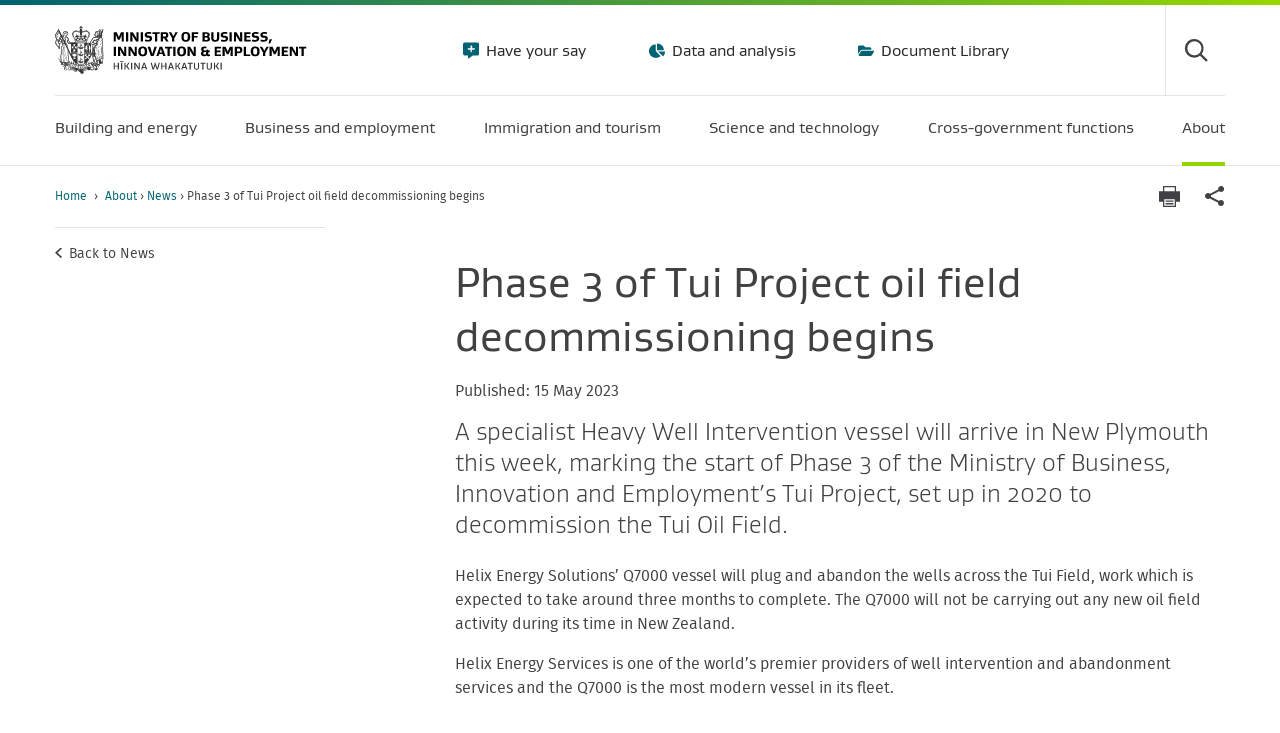

--- FILE ---
content_type: text/html; charset=utf-8
request_url: https://www.mbie.govt.nz/about/news/phase-3-of-tui-project-oil-field-decommissioning-begins
body_size: 19761
content:
<!doctype html>
<html class="no-js" lang="en-NZ">
    <head>
        <base href="https://www.mbie.govt.nz/"><!--[if lte IE 6]></base><![endif]-->
        <title>Phase 3 of Tui Project oil field decommissioning begins  | Ministry of Business, Innovation &amp; Employment</title>
        <meta name="generator" content="Silverstripe CMS 5.4">
<meta http-equiv="Content-Type" content="text/html; charset=utf-8">
<meta name="description" content="A specialist Heavy Well Intervention vessel will arrive in New Plymouth this week, marking the start of Phase 3 of the Ministry of Business, Innovation and Employment’s Tui Project, set up in 2020 to decommission the Tui Oil Field.">
<link rel="canonical" href="https://www.mbie.govt.nz/about/news/phase-3-of-tui-project-oil-field-decommissioning-begins">
        <meta name="viewport" id="viewport" content="width=device-width,minimum-scale=1.0,maximum-scale=10.0,initial-scale=1.0" />

        

        
            
                <link rel="apple-touch-icon" sizes="180x180" href="/resources/themes/mbie/dist/apple-touch-icon.png?m=1768653091">
            
            
                <link rel="icon" type="image/png" sizes="32x32" href="/resources/themes/mbie/dist/favicon-32x32.png?m=1768653091">
            
            
                <link rel="icon" type="image/png" sizes="16x16" href="/resources/themes/mbie/dist/favicon-16x16.png?m=1768653091">
            
            <link rel="manifest" href="/resources/themes/mbie/dist/manifest.json?m=1768653091">
            <link rel="mask-icon" href="/resources/themes/mbie/dist/safari-pinned-tab.svg?m=1768653091" color="#00b5e2">
            
                <link rel="shortcut icon" href="/resources/themes/mbie/dist/favicon.ico?m=1768653091">
            
        
        <meta name="msapplication-TileColor" content="#ffffff">
        <meta name="msapplication-config" content="/resources/themes/mbie/dist/browserconfig.xml?m=1768653091">
        <meta name="theme-color" content="#ffffff">

        
            
        

        
        <!-- Google Tag Manager -->
        <script>(function(w,d,s,l,i){w[l]=w[l]||[];w[l].push({'gtm.start':
            new Date().getTime(),event:'gtm.js'});var f=d.getElementsByTagName(s)[0],
            j=d.createElement(s),dl=l!='dataLayer'?'&l='+l:'';j.async=true;j.src=
            'https://www.googletagmanager.com/gtm.js?id='+i+dl;f.parentNode.insertBefore(j,f);
        })(window,document,'script','dataLayer','GTM-PDF632');</script>
        <!-- End Google Tag Manager -->
        
    <link rel="stylesheet" type="text/css" href="/resources/themes/mbie/dist/style.css?m=1768653091">
</head>
    <body class="CWP\CWP\PageTypes\NewsPage ">
        
        <!-- Google Tag Manager (noscript) -->
        <noscript><iframe src="https://www.googletagmanager.com/ns.html?id=GTM-PDF632" height="0" width="0" style="display:none;visibility:hidden"></iframe></noscript>
        <!-- End Google Tag Manager (noscript) -->
        

        <div class="mobile-nav-overlay"></div>
        <header class="header-site relative bt--body " >
    <div class="skip-links">
    <a href="/about/news/phase-3-of-tui-project-oil-field-decommissioning-begins#main">Skip to main content</a>
    <a href="/about/news/phase-3-of-tui-project-oil-field-decommissioning-begins#mainNav">Skip to main navigation</a>
    <a href="/about/news/phase-3-of-tui-project-oil-field-decommissioning-begins#siteSearch" id="site-search">Skip to site search</a>
    
        <a href="/about/news/phase-3-of-tui-project-oil-field-decommissioning-begins#pageNav">Skip to navigation within this section</a>
    
    
    
</div>


    <div class="container">
        <div class="row">
            <div class="col-12">
                <div class="header-site-top">
                    <div class="site-logo no-logo">
                        <a href="https://www.mbie.govt.nz" title="Return to the homepage">
                            
                                <img src="/resources/themes/mbie/dist/img/logo.svg?m=1768653091" alt="Ministry of Business, Innovation &amp; Employment" class="mw-100" />
                            
                        </a>
                    </div>
                    
                        
    <nav class="nav--header-tertiary">
        <ul class="list-reset list-horizontal">
            
                
                    <li>
                        <a
                            href="/have-your-say"
                            class="nav-icon gustan-book"
                            style="background: url('/resources/themes/mbie/dist/img/icons/your-say-utilitybar.svg?m=1768653091') no-repeat; background-position-y: center;"
                        >
                            Have your say
                        </a>
                    </li>
                
                    <li>
                        <a
                            href="/data-and-analysis"
                            class="nav-icon gustan-book"
                            style="background: url('/resources/themes/mbie/dist/img/icons/pie-chart-utilitybar.svg?m=1768653091') no-repeat; background-position-y: center;"
                        >
                            Data and analysis
                        </a>
                    </li>
                
                    <li>
                        <a
                            href="/document-library"
                            class="nav-icon gustan-book"
                            style="background: url('/resources/themes/mbie/dist/img/icons/document-library-utilitybar.svg?m=1768653091') no-repeat; background-position-y: center;"
                        >
                            Document Library
                        </a>
                    </li>
                
            
        </ul>
    </nav>


<div class="header-actions">
    <div class="header-search">
        <button class="search-toggle icon icon-search" aria-controls="search-form" id="siteSearch" aria-label="Toggle search form">
            <span class="hide">Search</span>
        </button>
        <div class="search-field" id="search-form">
            <div id="header-search" class="header-search-app" data-engine="mbie-aws-prod-mbie-main-site"></div>
        </div>
    </div>
    <button class="header-mobile-menu-toggle" type="button" aria-label="Menu" aria-expanded="false">
        <span class="hide">Menu</span>
    </button>
</div>

                    
                </div>
                
                <nav class="nav--main active-block" id="mainNav">
                    <ul class="list-reset list-horizontal flex justify-between m0">
                        
                            
                                <li class="nav--main-item link">
                                    <a href="/building-and-energy" data-megamenu="1" aria-expanded="false">
                                        <span class="menu-title">Building and energy</span>
                                        
                                    </a>
                                    <div class="megamenu">
    
    
        
            
                <div class="megamenu-menuset" data-menuset="1" aria-expanded="false">
                    <div class="container">
                        <div class="megamenu-title">
                            <a href="/building-and-energy" class="megamenu-link">
                                <span class="megamenu-link--title">Building and energy</span>
                                
                            </a>
                        </div>
                        <nav>
                            <ul class="list-reset row m0">
                                
                                    <li class="links col-12 lg:col-3">
                                        <div>
                                            <a href="/building-and-energy/building" class="gustan-bold links-header arrow">Building and construction</a>
                                            
                                                <ul class="list-reset">
                                                    
                                                        <li>
                                                            <a href="/building-and-energy/building/reforming-the-building-regulatory-system-and-building-and-construction-sector" class="">Reforming the building regulatory system and building and construction sector</a>
                                                        </li>
                                                    
                                                        <li>
                                                            <a href="/building-and-energy/building/building-and-maintaining-new-zealands-homes-and-buildings" class="">Building and maintaining New Zealand’s homes and buildings</a>
                                                        </li>
                                                    
                                                        <li>
                                                            <a href="/building-and-energy/building/response-to-canterbury-earthquakes" class="">Response to Canterbury earthquakes</a>
                                                        </li>
                                                    
                                                        <li>
                                                            <a href="/building-and-energy/building/response-to-the-rapid-building-assessment-system-review" class="">Response to the rapid building assessment system review</a>
                                                        </li>
                                                    
                                                        <li>
                                                            <a href="/building-and-energy/building/building-and-construction-consultations" class="">Building and construction consultations</a>
                                                        </li>
                                                    
                                                        <li>
                                                            <a href="/building-and-energy/building/investigations-and-reviews-for-safer-buildings" class="">Investigations and reviews for safer buildings</a>
                                                        </li>
                                                    
                                                        <li>
                                                            <a href="/building-and-energy/building/residential-pool-safety" class="">Residential pool safety</a>
                                                        </li>
                                                    
                                                        <li>
                                                            <a href="/building-and-energy/building/supporting-a-skilled-and-productive-workforce" class="">Supporting a skilled and productive workforce</a>
                                                        </li>
                                                    
                                                        <li>
                                                            <a href="/building-and-energy/building/regulating-building-professionals-and-practitioners" class="">Regulating building professionals and practitioners</a>
                                                        </li>
                                                    
                                                        <li>
                                                            <a href="https://www.building.govt.nz" class="external">Building Performance Website</a>
                                                        </li>
                                                    
                                                        <li>
                                                            <a href="/building-and-energy/building/building-system-insights-programme" class="">Building System Insights Programme</a>
                                                        </li>
                                                    
                                                        <li>
                                                            <a href="/building-and-energy/building/earthquake-prone-building-and-seismic-risk-management-review" class="">Earthquake-prone building and seismic risk management review</a>
                                                        </li>
                                                    
                                                </ul>
                                            
                                        </div>
                                    </li>
                                
                                    <li class="links col-12 lg:col-3">
                                        <div>
                                            <a href="/building-and-energy/tenancy-and-housing" class="gustan-bold links-header arrow">Tenancy and housing</a>
                                            
                                                <ul class="list-reset">
                                                    
                                                        <li>
                                                            <a href="https://www.tenancy.govt.nz/about-tenancy-services/data-and-statistics/rental-bond-data/" class="external">Rental bond data</a>
                                                        </li>
                                                    
                                                        <li>
                                                            <a href="/building-and-energy/tenancy-and-housing/housing-affordability-measure" class="">Housing Affordability Measure</a>
                                                        </li>
                                                    
                                                        <li>
                                                            <a href="/building-and-energy/tenancy-and-housing/evaluation-of-2016-changes-to-the-residential-tenancies-act" class="">Evaluation of 2016 changes to the Residential Tenancies Act</a>
                                                        </li>
                                                    
                                                        <li>
                                                            <a href="https://www.tenancy.govt.nz/" class="external">Tenancy website</a>
                                                        </li>
                                                    
                                                </ul>
                                            
                                        </div>
                                    </li>
                                
                                    <li class="links col-12 lg:col-3">
                                        <div>
                                            <a href="/building-and-energy/energy-and-natural-resources" class="gustan-bold links-header arrow">Energy and natural resources</a>
                                            
                                                <ul class="list-reset">
                                                    
                                                        <li>
                                                            <a href="/building-and-energy/energy-and-natural-resources/energy-consultations-and-reviews" class="">Energy consultations and reviews</a>
                                                        </li>
                                                    
                                                        <li>
                                                            <a href="/building-and-energy/energy-and-natural-resources/energy-statistics-and-modelling" class="">Energy and natural resources statistics and modelling</a>
                                                        </li>
                                                    
                                                        <li>
                                                            <a href="/building-and-energy/energy-and-natural-resources/minerals-and-petroleum" class="">Minerals and petroleum</a>
                                                        </li>
                                                    
                                                        <li>
                                                            <a href="/building-and-energy/energy-and-natural-resources/energy-strategies-for-new-zealand" class="">Energy strategies for New Zealand</a>
                                                        </li>
                                                    
                                                        <li>
                                                            <a href="/building-and-energy/energy-and-natural-resources/low-emissions-economy" class="">Low emissions economy </a>
                                                        </li>
                                                    
                                                        <li>
                                                            <a href="/building-and-energy/energy-and-natural-resources/energy-hardship" class="">Energy hardship</a>
                                                        </li>
                                                    
                                                        <li>
                                                            <a href="/building-and-energy/energy-and-natural-resources/energy-generation-and-markets" class="">Energy generation and markets</a>
                                                        </li>
                                                    
                                                        <li>
                                                            <a href="/building-and-energy/energy-and-natural-resources/international-engagement-on-energy" class="">International engagement on energy</a>
                                                        </li>
                                                    
                                                        <li>
                                                            <a href="/building-and-energy/energy-and-natural-resources/subscribe-to-new-zealand-petroleum-and-minerals-updates" class="">Subscribe to New Zealand Petroleum and Minerals Updates</a>
                                                        </li>
                                                    
                                                        <li>
                                                            <a href="https://www.nzpam.govt.nz/" class="external">NZ Petroleum and Minerals Website</a>
                                                        </li>
                                                    
                                                        <li>
                                                            <a href="/building-and-energy/energy-and-natural-resources/panui-energy-and-resource-markets" class="">Pānui – Energy and Resource Markets </a>
                                                        </li>
                                                    
                                                </ul>
                                            
                                        </div>
                                    </li>
                                
                            </ul>
                        </nav>
                    </div>
                </div>
            
        
    
        
            
        
    
        
            
        
    
        
            
        
    
        
            
        
    
        
            
        
    
    
</div>

                                </li>
                            
                                <li class="nav--main-item link">
                                    <a href="/business-and-employment" data-megamenu="2" aria-expanded="false">
                                        <span class="menu-title">Business and employment</span>
                                        
                                    </a>
                                    <div class="megamenu">
    
    
        
            
        
    
        
            
                <div class="megamenu-menuset" data-menuset="2" aria-expanded="false">
                    <div class="container">
                        <div class="megamenu-title">
                            <a href="/business-and-employment" class="megamenu-link">
                                <span class="megamenu-link--title">Business and employment</span>
                                
                            </a>
                        </div>
                        <nav>
                            <ul class="list-reset row m0">
                                
                                    <li class="links col-12 lg:col-3">
                                        <div>
                                            <a href="/business-and-employment/employment-and-skills" class="gustan-bold links-header arrow">Employment and skills</a>
                                            
                                                <ul class="list-reset">
                                                    
                                                        <li>
                                                            <a href="/business-and-employment/employment-and-skills/employment-legislation-reviews" class="">Employment legislation reviews</a>
                                                        </li>
                                                    
                                                        <li>
                                                            <a href="/business-and-employment/employment-and-skills/employment" class="">Employment Action Plan</a>
                                                        </li>
                                                    
                                                        <li>
                                                            <a href="/business-and-employment/employment-and-skills/health-and-safety" class="">Health and safety</a>
                                                        </li>
                                                    
                                                        <li>
                                                            <a href="/business-and-employment/employment-and-skills/our-international-labour-relations" class="">Our international labour relations</a>
                                                        </li>
                                                    
                                                        <li>
                                                            <a href="http://www.employment.govt.nz" class="external">Employment website</a>
                                                        </li>
                                                    
                                                        <li>
                                                            <a href="/business-and-employment/employment-and-skills/labour-market-reports-data-and-analysis" class="">Labour market reports, data and analysis</a>
                                                        </li>
                                                    
                                                        <li>
                                                            <a href="/business-and-employment/employment-and-skills/future-of-work-tripartite-forum" class="">Future of Work Tripartite Forum</a>
                                                        </li>
                                                    
                                                        <li>
                                                            <a href="/business-and-employment/employment-and-skills/nz-industrial-relations-foundation" class="">NZ Industrial Relations Foundation</a>
                                                        </li>
                                                    
                                                        <li>
                                                            <a href="/business-and-employment/employment-and-skills/plan-of-action-against-forced-labour-people-trafficking-and-slavery" class="">Plan of action against forced labour, people trafficking and slavery</a>
                                                        </li>
                                                    
                                                        <li>
                                                            <a href="/business-and-employment/employment-and-skills/fair-pay-agreements" class="">Fair Pay Agreements legislation </a>
                                                        </li>
                                                    
                                                        <li>
                                                            <a href="/business-and-employment/employment-and-skills/employment-strategy" class="">Employment Strategy 2019</a>
                                                        </li>
                                                    
                                                        <li>
                                                            <a href="/business-and-employment/employment-and-skills/nziis-summary" class="">Discussion document: NZ Income Insurance Scheme summary</a>
                                                        </li>
                                                    
                                                </ul>
                                            
                                        </div>
                                    </li>
                                
                                    <li class="links col-12 lg:col-3">
                                        <div>
                                            <a href="/business-and-employment/consumer-protection" class="gustan-bold links-header arrow">Consumer Protection</a>
                                            
                                                <ul class="list-reset">
                                                    
                                                        <li>
                                                            <a href="http://www.consumerprotection.govt.nz/help-product-service" class="external">Know your consumer rights</a>
                                                        </li>
                                                    
                                                        <li>
                                                            <a href="http://www.consumerprotection.govt.nz/guidance-for-businesses/" class="external">Business guidance</a>
                                                        </li>
                                                    
                                                        <li>
                                                            <a href="http://www.consumerprotection.govt.nz" class="external">Consumer Protection Website</a>
                                                        </li>
                                                    
                                                        <li>
                                                            <a href="/business-and-employment/consumer-protection/consumer-research-and-reports" class="">Consumer research and reports</a>
                                                        </li>
                                                    
                                                        <li>
                                                            <a href="/business-and-employment/consumer-protection/review-of-consumer-credit-law" class="">Review of consumer credit law</a>
                                                        </li>
                                                    
                                                        <li>
                                                            <a href="/business-and-employment/consumer-protection/review-of-consumer-law" class="">Review of consumer law</a>
                                                        </li>
                                                    
                                                        <li>
                                                            <a href="/business-and-employment/consumer-protection/combatting-online-financial-scams" class="">Combatting online financial scams</a>
                                                        </li>
                                                    
                                                        <li>
                                                            <a href="/business-and-employment/consumer-protection/buy-now-pay-later" class="">Buy Now Pay Later</a>
                                                        </li>
                                                    
                                                        <li>
                                                            <a href="/business-and-employment/consumer-protection/corded-blind-safety" class="">Corded blind safety</a>
                                                        </li>
                                                    
                                                        <li>
                                                            <a href="/business-and-employment/consumer-protection/country-of-origin-of-food" class="">Country of origin of food</a>
                                                        </li>
                                                    
                                                        <li>
                                                            <a href="/business-and-employment/consumer-protection/fair-trading-act-changes" class="">Fair Trading Act changes</a>
                                                        </li>
                                                    
                                                        <li>
                                                            <a href="/business-and-employment/consumer-protection/ticket-reselling-in-new-zealand" class="">Ticket reselling in New Zealand</a>
                                                        </li>
                                                    
                                                        <li>
                                                            <a href="/business-and-employment/consumer-protection/disclosure-regulations-and-third-party-fundraisers-consultation" class="">Disclosure regulations and third-party fundraisers consultation</a>
                                                        </li>
                                                    
                                                        <li>
                                                            <a href="/business-and-employment/consumer-protection/new-wheel-clamping-rules" class="">New wheel clamping rules</a>
                                                        </li>
                                                    
                                                        <li>
                                                            <a href="/business-and-employment/consumer-protection/covid-19-consumer-travel-reimbursement-scheme" class="">COVID-19 Consumer Travel Reimbursement Scheme (the Scheme)</a>
                                                        </li>
                                                    
                                                </ul>
                                            
                                        </div>
                                    </li>
                                
                                    <li class="links col-12 lg:col-3">
                                        <div>
                                            <a href="/business-and-employment/business" class="gustan-bold links-header arrow">Business</a>
                                            
                                                <ul class="list-reset">
                                                    
                                                        <li>
                                                            <a href="/business-and-employment/business/support-for-business" class="">Support for business</a>
                                                        </li>
                                                    
                                                        <li>
                                                            <a href="/business-and-employment/business/consumer-data-right" class="">Consumer Data Right</a>
                                                        </li>
                                                    
                                                        <li>
                                                            <a href="/business-and-employment/business/financial-markets-conduct-regulation" class="">Financial markets conduct regulation</a>
                                                        </li>
                                                    
                                                        <li>
                                                            <a href="/business-and-employment/business/competition-regulation-and-policy" class="">Competition regulation and policy</a>
                                                        </li>
                                                    
                                                        <li>
                                                            <a href="/business-and-employment/business/regulating-entities" class="">Regulating entities</a>
                                                        </li>
                                                    
                                                        <li>
                                                            <a href="/business-and-employment/business/standards-and-conformance" class="">Standards and conformance</a>
                                                        </li>
                                                    
                                                        <li>
                                                            <a href="/business-and-employment/business/trade-and-tariffs" class="">Trade and tariffs</a>
                                                        </li>
                                                    
                                                        <li>
                                                            <a href="/business-and-employment/business/intellectual-property" class="">Intellectual property</a>
                                                        </li>
                                                    
                                                        <li>
                                                            <a href="http://www.business.govt.nz" class="external">business.govt.nz</a>
                                                        </li>
                                                    
                                                        <li>
                                                            <a href="/business-and-employment/business/trans-tasman-mutual-recognition-arrangement" class="">Trans-Tasman Mutual Recognition Arrangement (TTMRA)</a>
                                                        </li>
                                                    
                                                </ul>
                                            
                                        </div>
                                    </li>
                                
                                    <li class="links col-12 lg:col-3">
                                        <div>
                                            <a href="/business-and-employment/economic-growth" class="gustan-bold links-header arrow">Economic growth</a>
                                            
                                                <ul class="list-reset">
                                                    
                                                        <li>
                                                            <a href="/business-and-employment/economic-growth/going-for-growth" class="">Going For Growth</a>
                                                        </li>
                                                    
                                                        <li>
                                                            <a href="/business-and-employment/economic-growth/circular-economy-and-bioeconomy" class="">Circular Economy and Bioeconomy</a>
                                                        </li>
                                                    
                                                        <li>
                                                            <a href="/business-and-employment/economic-growth/digital-policy" class="">Digital Policy</a>
                                                        </li>
                                                    
                                                        <li>
                                                            <a href="/business-and-employment/economic-growth/growing-the-food-and-beverage-sector" class="">Growing the food and beverage sector</a>
                                                        </li>
                                                    
                                                        <li>
                                                            <a href="/business-and-employment/economic-growth/long-term-insights-briefings" class="">Long-term insights briefings</a>
                                                        </li>
                                                    
                                                        <li>
                                                            <a href="http://www.majorevents.govt.nz" class="external">Major events</a>
                                                        </li>
                                                    
                                                        <li>
                                                            <a href="/business-and-employment/economic-growth/maori-economic-development" class="">Māori economic development</a>
                                                        </li>
                                                    
                                                        <li>
                                                            <a href="/business-and-employment/economic-growth/promoting-financial-literacy-and-capability-in-pacific-communities" class="">Promoting financial literacy and capability in Pacific communities</a>
                                                        </li>
                                                    
                                                        <li>
                                                            <a href="/business-and-employment/economic-growth/regional-economic-development" class="">Regional economic development</a>
                                                        </li>
                                                    
                                                        <li>
                                                            <a href="/business-and-employment/economic-growth/screen-sector" class="">Screen sector</a>
                                                        </li>
                                                    
                                                        <li>
                                                            <a href="/business-and-employment/economic-growth/te-ohanga-maori-the-maori-economy" class="">Te Ōhanga Māori - The Māori Economy</a>
                                                        </li>
                                                    
                                                        <li>
                                                            <a href="/business-and-employment/economic-growth/tuhoe-economic-worldview-mapping-to-an-orthodox-framework" class="">Tūhoe economic worldview: mapping to an orthodox framework</a>
                                                        </li>
                                                    
                                                        <li>
                                                            <a href="/business-and-employment/economic-growth/previous-economic-development-work" class="">Previous Economic Development work</a>
                                                        </li>
                                                    
                                                </ul>
                                            
                                        </div>
                                    </li>
                                
                            </ul>
                        </nav>
                    </div>
                </div>
            
        
    
        
            
        
    
        
            
        
    
        
            
        
    
        
            
        
    
    
</div>

                                </li>
                            
                                <li class="nav--main-item link">
                                    <a href="/immigration-and-tourism" data-megamenu="3" aria-expanded="false">
                                        <span class="menu-title">Immigration and tourism</span>
                                        
                                    </a>
                                    <div class="megamenu">
    
    
        
            
        
    
        
            
        
    
        
            
                <div class="megamenu-menuset" data-menuset="3" aria-expanded="false">
                    <div class="container">
                        <div class="megamenu-title">
                            <a href="/immigration-and-tourism" class="megamenu-link">
                                <span class="megamenu-link--title">Immigration and tourism</span>
                                
                            </a>
                        </div>
                        <nav>
                            <ul class="list-reset row m0">
                                
                                    <li class="links col-12 lg:col-3">
                                        <div>
                                            <a href="/immigration-and-tourism/isolation-and-quarantine" class="gustan-bold links-header arrow">Isolation and quarantine</a>
                                            
                                                <ul class="list-reset">
                                                    
                                                        <li>
                                                            <a href="/immigration-and-tourism/isolation-and-quarantine/managed-isolation-and-quarantine" class="">Managed Isolation and Quarantine</a>
                                                        </li>
                                                    
                                                        <li>
                                                            <a href="/immigration-and-tourism/isolation-and-quarantine/media-and-resources" class="">Media and resources</a>
                                                        </li>
                                                    
                                                </ul>
                                            
                                        </div>
                                    </li>
                                
                                    <li class="links col-12 lg:col-3">
                                        <div>
                                            <a href="/immigration-and-tourism/immigration" class="gustan-bold links-header arrow">Immigration</a>
                                            
                                                <ul class="list-reset">
                                                    
                                                        <li>
                                                            <a href="/immigration-and-tourism/immigration/immigration-consultations" class="">Immigration consultations</a>
                                                        </li>
                                                    
                                                        <li>
                                                            <a href="/immigration-and-tourism/immigration/recognised-seasonal-employer-policy-review" class="">Recognised Seasonal Employer policy review</a>
                                                        </li>
                                                    
                                                        <li>
                                                            <a href="/immigration-and-tourism/immigration/changes-to-temporary-work-visas" class="">Changes to temporary work visas</a>
                                                        </li>
                                                    
                                                        <li>
                                                            <a href="https://www.immigration.govt.nz/" class="external">Immigration website </a>
                                                        </li>
                                                    
                                                        <li>
                                                            <a href="/immigration-and-tourism/immigration/temporary-migrant-worker-exploitation-review" class="">Addressing temporary migrant worker exploitation</a>
                                                        </li>
                                                    
                                                        <li>
                                                            <a href="/immigration-and-tourism/immigration/migration-research-and-evaluation" class="">Migration research and evaluation</a>
                                                        </li>
                                                    
                                                        <li>
                                                            <a href="/immigration-and-tourism/immigration/release-of-immigration-information" class="">Release of immigration information</a>
                                                        </li>
                                                    
                                                        <li>
                                                            <a href="/immigration-and-tourism/immigration/our-future-services" class="">Our Future Services </a>
                                                        </li>
                                                    
                                                        <li>
                                                            <a href="/immigration-and-tourism/immigration/immigration-legislation-reviews" class="">Immigration legislation reviews</a>
                                                        </li>
                                                    
                                                </ul>
                                            
                                        </div>
                                    </li>
                                
                                    <li class="links col-12 lg:col-3">
                                        <div>
                                            <a href="/immigration-and-tourism/tourism" class="gustan-bold links-header arrow">Tourism and hospitality</a>
                                            
                                                <ul class="list-reset">
                                                    
                                                        <li>
                                                            <a href="/immigration-and-tourism/tourism/tourism-growth-roadmap" class="">Tourism Growth Roadmap</a>
                                                        </li>
                                                    
                                                        <li>
                                                            <a href="/immigration-and-tourism/tourism/major-events-and-tourism-package" class="">Major Events and Tourism package</a>
                                                        </li>
                                                    
                                                        <li>
                                                            <a href="/immigration-and-tourism/tourism/tourism-boost-package" class="">Tourism Boost package</a>
                                                        </li>
                                                    
                                                        <li>
                                                            <a href="/immigration-and-tourism/tourism/tourism-funding" class="">Tourism funding</a>
                                                        </li>
                                                    
                                                        <li>
                                                            <a href="/immigration-and-tourism/tourism/tourism-projects" class="">Tourism projects</a>
                                                        </li>
                                                    
                                                        <li>
                                                            <a href="/immigration-and-tourism/tourism/tourism-covid-19-recovery" class="">Tourism COVID-19 recovery</a>
                                                        </li>
                                                    
                                                        <li>
                                                            <a href="/immigration-and-tourism/tourism/new-zealand-aotearoa-government-tourism-strategy" class="">New Zealand-Aotearoa Government Tourism Strategy </a>
                                                        </li>
                                                    
                                                        <li>
                                                            <a href="/immigration-and-tourism/tourism/subscribe-to-tourism-sector-alerts" class="">Subscribe to tourism sector alerts</a>
                                                        </li>
                                                    
                                                </ul>
                                            
                                        </div>
                                    </li>
                                
                                    <li class="links col-12 lg:col-3">
                                        <div>
                                            <a href="/immigration-and-tourism/tourism-research-and-data" class="gustan-bold links-header arrow">Tourism research and data</a>
                                            
                                                <ul class="list-reset">
                                                    
                                                        <li>
                                                            <a href="/immigration-and-tourism/tourism-research-and-data/tourism-data-overview" class="">Tourism data overview</a>
                                                        </li>
                                                    
                                                        <li>
                                                            <a href="https://teic.mbie.govt.nz/?utm_source=mbie&amp;utm_medium=website&amp;utm_campaign=tourism+data+releases" class="external">Tourism Evidence and Insights Centre</a>
                                                        </li>
                                                    
                                                        <li>
                                                            <a href="/immigration-and-tourism/tourism-research-and-data/tourism-data-releases" class="">Tourism data releases</a>
                                                        </li>
                                                    
                                                        <li>
                                                            <a href="/immigration-and-tourism/tourism-research-and-data/tourism-data-insights" class="">Tourism data insights</a>
                                                        </li>
                                                    
                                                        <li>
                                                            <a href="/immigration-and-tourism/tourism-research-and-data/international-tourism-forecasts" class="">International tourism forecasts</a>
                                                        </li>
                                                    
                                                        <li>
                                                            <a href="/immigration-and-tourism/tourism-research-and-data/subscribe-to-tourism-data-alerts" class="">Subscribe to tourism data alerts</a>
                                                        </li>
                                                    
                                                </ul>
                                            
                                        </div>
                                    </li>
                                
                            </ul>
                        </nav>
                    </div>
                </div>
            
        
    
        
            
        
    
        
            
        
    
        
            
        
    
    
</div>

                                </li>
                            
                                <li class="nav--main-item link">
                                    <a href="/science-and-technology" data-megamenu="6" aria-expanded="false">
                                        <span class="menu-title">Science and technology</span>
                                        
                                    </a>
                                    <div class="megamenu">
    
    
        
            
        
    
        
            
        
    
        
            
        
    
        
            
                <div class="megamenu-menuset" data-menuset="6" aria-expanded="false">
                    <div class="container">
                        <div class="megamenu-title">
                            <a href="/science-and-technology" class="megamenu-link">
                                <span class="megamenu-link--title">Science and technology</span>
                                
                            </a>
                        </div>
                        <nav>
                            <ul class="list-reset row m0">
                                
                                    <li class="links col-12 lg:col-3">
                                        <div>
                                            <a href="/science-and-technology/science-and-innovation" class="gustan-bold links-header arrow">Science and innovation</a>
                                            
                                                <ul class="list-reset">
                                                    
                                                        <li>
                                                            <a href="/science-and-technology/science-and-innovation/refocusing-the-science-innovation-and-technology-system" class="">Refocusing the science, innovation and technology system</a>
                                                        </li>
                                                    
                                                        <li>
                                                            <a href="/science-and-technology/science-and-innovation/open-and-upcoming-science-and-innovation-funding-opportunities" class="">Open and upcoming science and innovation funding opportunities</a>
                                                        </li>
                                                    
                                                        <li>
                                                            <a href="/science-and-technology/science-and-innovation/agencies-policies-and-budget-initiatives" class="">Agencies, policies and budget initiatives</a>
                                                        </li>
                                                    
                                                        <li>
                                                            <a href="/science-and-technology/science-and-innovation/funding-information-and-opportunities" class="">Funding information and opportunities</a>
                                                        </li>
                                                    
                                                        <li>
                                                            <a href="/science-and-technology/science-and-innovation/international-opportunities" class="">International opportunities</a>
                                                        </li>
                                                    
                                                        <li>
                                                            <a href="/science-and-technology/science-and-innovation/news-success-stories" class="">News and success stories</a>
                                                        </li>
                                                    
                                                        <li>
                                                            <a href="/science-and-technology/science-and-innovation/research-and-data" class="">Research and data</a>
                                                        </li>
                                                    
                                                        <li>
                                                            <a href="/science-and-technology/science-and-innovation/subscribe" class="">Subscribe to updates</a>
                                                        </li>
                                                    
                                                </ul>
                                            
                                        </div>
                                    </li>
                                
                                    <li class="links col-12 lg:col-3">
                                        <div>
                                            <a href="/science-and-technology/space" class="gustan-bold links-header arrow">New Zealand Space Agency</a>
                                            
                                                <ul class="list-reset">
                                                    
                                                        <li>
                                                            <a href="/science-and-technology/space/about-nzsa" class="">About us</a>
                                                        </li>
                                                    
                                                        <li>
                                                            <a href="/science-and-technology/space/why-space-matters" class="">Why space matters</a>
                                                        </li>
                                                    
                                                        <li>
                                                            <a href="/science-and-technology/space/apply-for-a-licence-or-permit" class="">Apply for a licence or permit </a>
                                                        </li>
                                                    
                                                        <li>
                                                            <a href="/science-and-technology/space/careers-scholarships-and-awards" class="">Careers, scholarships and awards </a>
                                                        </li>
                                                    
                                                        <li>
                                                            <a href="/science-and-technology/space/industry-and-innovation" class="">Industry and innovation </a>
                                                        </li>
                                                    
                                                        <li>
                                                            <a href="/science-and-technology/space/our-regulatory-regime" class="">Our regulatory regime</a>
                                                        </li>
                                                    
                                                        <li>
                                                            <a href="/science-and-technology/space/connect-with-nzsa" class="">Connect with us</a>
                                                        </li>
                                                    
                                                </ul>
                                            
                                        </div>
                                    </li>
                                
                                    <li class="links col-12 lg:col-3">
                                        <div>
                                            <a href="/science-and-technology/it-communications-and-broadband" class="gustan-bold links-header arrow">Communications and Broadband</a>
                                            
                                                <ul class="list-reset">
                                                    
                                                        <li>
                                                            <a href="/science-and-technology/it-communications-and-broadband/our-role-in-the-ict-sector" class="">Our role in the telecommunications sector </a>
                                                        </li>
                                                    
                                                        <li>
                                                            <a href="/science-and-technology/it-communications-and-broadband/digital-connectivity-programmes" class="">Digital connectivity programmes </a>
                                                        </li>
                                                    
                                                        <li>
                                                            <a href="/science-and-technology/it-communications-and-broadband/postal-services-in-new-zealand" class="">Postal services in New Zealand</a>
                                                        </li>
                                                    
                                                        <li>
                                                            <a href="/science-and-technology/it-communications-and-broadband/radio-spectrum" class="">Radio spectrum</a>
                                                        </li>
                                                    
                                                </ul>
                                            
                                        </div>
                                    </li>
                                
                            </ul>
                        </nav>
                    </div>
                </div>
            
        
    
        
            
        
    
        
            
        
    
    
</div>

                                </li>
                            
                                <li class="nav--main-item link">
                                    <a href="/cross-government-functions" data-megamenu="5" aria-expanded="false">
                                        <span class="menu-title">Cross-government functions</span>
                                        
                                    </a>
                                    <div class="megamenu">
    
    
        
            
        
    
        
            
        
    
        
            
        
    
        
            
        
    
        
            
                <div class="megamenu-menuset" data-menuset="5" aria-expanded="false">
                    <div class="container">
                        <div class="megamenu-title">
                            <a href="/cross-government-functions" class="megamenu-link">
                                <span class="megamenu-link--title">Cross-government functions</span>
                                
                            </a>
                        </div>
                        <nav>
                            <ul class="list-reset row m0">
                                
                                    <li class="links col-12 lg:col-3">
                                        <div>
                                            <a href="/cross-government-functions/auckland-policy-office" class="gustan-bold links-header arrow">Auckland Policy Office</a>
                                            
                                        </div>
                                    </li>
                                
                                    <li class="links col-12 lg:col-3">
                                        <div>
                                            <a href="/cross-government-functions/government-centre-for-dispute-resolution" class="gustan-bold links-header arrow">Government Centre for Dispute Resolution</a>
                                            
                                                <ul class="list-reset">
                                                    
                                                        <li>
                                                            <a href="/cross-government-functions/government-centre-for-dispute-resolution/guidance-on-dispute-resolution" class="">Guidance on dispute resolution</a>
                                                        </li>
                                                    
                                                        <li>
                                                            <a href="/cross-government-functions/government-centre-for-dispute-resolution/help-with-your-dispute" class="">Help with your dispute</a>
                                                        </li>
                                                    
                                                        <li>
                                                            <a href="/cross-government-functions/government-centre-for-dispute-resolution/gcdrs-role" class="">GCDR’s role</a>
                                                        </li>
                                                    
                                                        <li>
                                                            <a href="/cross-government-functions/government-centre-for-dispute-resolution/why-dispute-resolution-is-important" class="">Why dispute resolution is important</a>
                                                        </li>
                                                    
                                                        <li>
                                                            <a href="/cross-government-functions/government-centre-for-dispute-resolution/dispute-resolution-resources" class="">Dispute resolution resources</a>
                                                        </li>
                                                    
                                                        <li>
                                                            <a href="/cross-government-functions/government-centre-for-dispute-resolution/dispute-resolution-research-and-insights" class="">Dispute resolution research and insights</a>
                                                        </li>
                                                    
                                                </ul>
                                            
                                        </div>
                                    </li>
                                
                                    <li class="links col-12 lg:col-3">
                                        <div>
                                            <a href="/cross-government-functions/regulatory-stewardship" class="gustan-bold links-header arrow">Regulatory stewardship</a>
                                            
                                                <ul class="list-reset">
                                                    
                                                        <li>
                                                            <a href="/cross-government-functions/regulatory-stewardship/regulatory-systems" class="">Regulatory systems and stewardship</a>
                                                        </li>
                                                    
                                                        <li>
                                                            <a href="/cross-government-functions/regulatory-stewardship/regulatory-system-governance" class="">Regulatory system governance</a>
                                                        </li>
                                                    
                                                        <li>
                                                            <a href="/cross-government-functions/regulatory-stewardship/our-assessment-of-regulatory-systems" class="">Our assessment of regulatory systems</a>
                                                        </li>
                                                    
                                                        <li>
                                                            <a href="/cross-government-functions/regulatory-stewardship/regulatory-systems-amendment-bills" class="">Regulatory systems amendment bills</a>
                                                        </li>
                                                    
                                                        <li>
                                                            <a href="/cross-government-functions/regulatory-stewardship/international-regulatory-cooperation" class="">International regulatory cooperation</a>
                                                        </li>
                                                    
                                                </ul>
                                            
                                        </div>
                                    </li>
                                
                                    <li class="links col-12 lg:col-3">
                                        <div>
                                            <a href="/cross-government-functions/new-zealand-government-procurement-and-property" class="gustan-bold links-header arrow">New Zealand Government Procurement</a>
                                            
                                                <ul class="list-reset">
                                                    
                                                        <li>
                                                            <a href="/cross-government-functions/new-zealand-government-procurement-and-property/open-data" class="">New Zealand government procurement open data </a>
                                                        </li>
                                                    
                                                </ul>
                                            
                                        </div>
                                    </li>
                                
                                    <li class="links col-12 lg:col-3">
                                        <div>
                                            <a href="/cross-government-functions/government-property-office" class="gustan-bold links-header arrow">Government Property Office</a>
                                            
                                        </div>
                                    </li>
                                
                                    <li class="links col-12 lg:col-3">
                                        <div>
                                            <a href="/cross-government-functions/language-assistance-services" class="gustan-bold links-header arrow">Language Assistance Services</a>
                                            
                                                <ul class="list-reset">
                                                    
                                                        <li>
                                                            <a href="/cross-government-functions/language-assistance-services/telephone-and-video-interpreting-service" class="">Telephone and video interpreting service</a>
                                                        </li>
                                                    
                                                        <li>
                                                            <a href="/cross-government-functions/language-assistance-services/face-to-face-interpreting-service" class="">Face to face interpreting service </a>
                                                        </li>
                                                    
                                                        <li>
                                                            <a href="/cross-government-functions/language-assistance-services/translation-services" class="">Translation services</a>
                                                        </li>
                                                    
                                                        <li>
                                                            <a href="/cross-government-functions/language-assistance-services/new-standards-and-certification-requirements" class="">New standards and accreditation requirements from 1 July 2024</a>
                                                        </li>
                                                    
                                                        <li>
                                                            <a href="/cross-government-functions/language-assistance-services/participating-agencies" class="">Participating agencies</a>
                                                        </li>
                                                    
                                                        <li>
                                                            <a href="/cross-government-functions/language-assistance-services/toolkits-and-resources" class="">Toolkits and resources</a>
                                                        </li>
                                                    
                                                        <li>
                                                            <a href="/cross-government-functions/language-assistance-services/the-guidelines-project" class="">The guidelines project</a>
                                                        </li>
                                                    
                                                        <li>
                                                            <a href="/cross-government-functions/language-assistance-services/becoming-a-translator-or-interpreter-for-government-agencies" class="">Becoming a translator or interpreter for government agencies</a>
                                                        </li>
                                                    
                                                </ul>
                                            
                                        </div>
                                    </li>
                                
                            </ul>
                        </nav>
                    </div>
                </div>
            
        
    
        
            
        
    
    
</div>

                                </li>
                            
                                <li class="nav--main-item section">
                                    <a href="/about" data-megamenu="47" aria-expanded="false">
                                        <span class="menu-title">About</span>
                                        
                                    </a>
                                    <div class="megamenu">
    
    
        
            
        
    
        
            
        
    
        
            
        
    
        
            
        
    
        
            
        
    
        
            
                <div class="megamenu-menuset" data-menuset="47" aria-expanded="false">
                    <div class="container">
                        <div class="megamenu-title">
                            <a href="/about" class="megamenu-link">
                                <span class="megamenu-link--title">About</span>
                                
                            </a>
                        </div>
                        <nav>
                            <ul class="list-reset row m0">
                                
                                    <li class="links col-12 lg:col-3">
                                        <div>
                                            <a href="/about/who-we-are" class="gustan-bold links-header arrow">Who we are</a>
                                            
                                                <ul class="list-reset">
                                                    
                                                        <li>
                                                            <a href="/about/who-we-are/our-senior-leadership-team" class="">Our senior leadership team</a>
                                                        </li>
                                                    
                                                        <li>
                                                            <a href="/about/who-we-are/our-structure" class="">Our structure</a>
                                                        </li>
                                                    
                                                        <li>
                                                            <a href="/about/who-we-are/our-promise" class="">Our promise Te Kī Taurangi</a>
                                                        </li>
                                                    
                                                        <li>
                                                            <a href="/about/who-we-are/corporate-publications" class="">Corporate publications</a>
                                                        </li>
                                                    
                                                        <li>
                                                            <a href="/about/who-we-are/our-ministers" class="">Our ministers</a>
                                                        </li>
                                                    
                                                        <li>
                                                            <a href="/about/who-we-are/our-services" class="">Our services</a>
                                                        </li>
                                                    
                                                        <li>
                                                            <a href="/about/who-we-are/our-external-boards" class="">Our external boards</a>
                                                        </li>
                                                    
                                                        <li>
                                                            <a href="/about/who-we-are/crown-entities-statutory-and-non-statutory-boards" class="">Crown entities and statutory boards</a>
                                                        </li>
                                                    
                                                        <li>
                                                            <a href="/about/who-we-are/board-appointments" class="">Board appointments</a>
                                                        </li>
                                                    
                                                        <li>
                                                            <a href="/about/who-we-are/code-of-conduct" class="">Code of Conduct</a>
                                                        </li>
                                                    
                                                        <li>
                                                            <a href="/about/who-we-are/prosecution-policy" class="">Prosecution policy</a>
                                                        </li>
                                                    
                                                        <li>
                                                            <a href="/about/who-we-are/child-protection" class="">Child Protection</a>
                                                        </li>
                                                    
                                                </ul>
                                            
                                        </div>
                                    </li>
                                
                                    <li class="links col-12 lg:col-3">
                                        <div>
                                            <a href="https://jobs.mbie.govt.nz/" class="gustan-bold links-header external">Work for us</a>
                                            
                                        </div>
                                    </li>
                                
                                    <li class="links col-12 lg:col-3">
                                        <div>
                                            <a href="/about/open-government-and-official-information" class="gustan-bold links-header arrow">Open government and official information</a>
                                            
                                                <ul class="list-reset">
                                                    
                                                        <li>
                                                            <a href="/about/open-government-and-official-information/data-sharing" class="">Data sharing</a>
                                                        </li>
                                                    
                                                        <li>
                                                            <a href="/about/open-government-and-official-information/published-official-information-act-requests" class="">Published Official Information Act requests</a>
                                                        </li>
                                                    
                                                        <li>
                                                            <a href="/about/open-government-and-official-information/transparency-statement" class="">Transparency Statement</a>
                                                        </li>
                                                    
                                                        <li>
                                                            <a href="/about/open-government-and-official-information/make-a-request-for-official-information" class="">Make a request for official information </a>
                                                        </li>
                                                    
                                                        <li>
                                                            <a href="/about/open-government-and-official-information/release-of-information" class="">Release of information</a>
                                                        </li>
                                                    
                                                </ul>
                                            
                                        </div>
                                    </li>
                                
                                    <li class="links col-12 lg:col-3">
                                        <div>
                                            <a href="/about/news" class="gustan-bold links-header arrow">News</a>
                                            
                                        </div>
                                    </li>
                                
                                    <li class="links col-12 lg:col-3">
                                        <div>
                                            <a href="/about/our-websites" class="gustan-bold links-header arrow">Our websites</a>
                                            
                                        </div>
                                    </li>
                                
                                    <li class="links col-12 lg:col-3">
                                        <div>
                                            <a href="/about/engage-with-us-on-social-media" class="gustan-bold links-header arrow">Engage with us on social media</a>
                                            
                                        </div>
                                    </li>
                                
                                    <li class="links col-12 lg:col-3">
                                        <div>
                                            <a href="/about/contact-us" class="gustan-bold links-header arrow">Contact us</a>
                                            
                                                <ul class="list-reset">
                                                    
                                                        <li>
                                                            <a href="/about/contact-us/feedback" class="">Feedback, enquiry and complaints form</a>
                                                        </li>
                                                    
                                                        <li>
                                                            <a href="/about/contact-us/how-we-process-complaints" class="">How we process complaints</a>
                                                        </li>
                                                    
                                                        <li>
                                                            <a href="/about/contact-us/information-gathering-concerns-and-feedback" class="">Information gathering concerns and feedback</a>
                                                        </li>
                                                    
                                                        <li>
                                                            <a href="/about/contact-us/media-responses-and-the-official-information-act" class="">Media responses and the Official Information Act</a>
                                                        </li>
                                                    
                                                        <li>
                                                            <a href="/about/contact-us/screen-share" class="">Screen share</a>
                                                        </li>
                                                    
                                                        <li>
                                                            <a href="/about/contact-us/responsible-disclosure-of-security-issues" class="">Responsible disclosure of security issues</a>
                                                        </li>
                                                    
                                                </ul>
                                            
                                        </div>
                                    </li>
                                
                                    <li class="links col-12 lg:col-3">
                                        <div>
                                            <a href="/about/events" class="gustan-bold links-header arrow">Upcoming events</a>
                                            
                                                <ul class="list-reset">
                                                    
                                                        <li>
                                                            <a href="/about/events/webinar-with-the-german-research-foundation" class="">Webinar with the German Research Foundation (DFG)</a>
                                                        </li>
                                                    
                                                        <li>
                                                            <a href="/about/events/release-of-new-zealand-energy-quarterly-june-2025" class="">Release of June 2025 Energy Quarterly </a>
                                                        </li>
                                                    
                                                </ul>
                                            
                                        </div>
                                    </li>
                                
                                    <li class="links col-12 lg:col-3">
                                        <div>
                                            <a href="/about/mbie-suppliers-information" class="gustan-bold links-header arrow">MBIE Suppliers information</a>
                                            
                                        </div>
                                    </li>
                                
                            </ul>
                        </nav>
                    </div>
                </div>
            
        
    
    
</div>

                                </li>
                            
                        
                    </ul>
                </nav>
                
            </div>
        </div>
    </div>

    <nav class="nav--main-mobile mobile-nav--offcanvas" id="mobileNav">
    <div class="mobile-nav-header flex items-center justify-between">
        <img src="/resources/themes/mbie/dist/img/shard-mobile-menu.svg" alt="Mobile graphic" />
        <button class="header-mobile-menu-toggle header-mobile-menu-toggle--close" type="button"
        aria-label="Close menu" aria-expanded="true" aria-controls="mobileNav">
            <span class="hide">Close Menu</span>
        </button>
    </div>
    <div>
        <ul class="mobile-nav-items">
            
                
                
                    <li class="mobile-nav-item"><a href="/have-your-say" class="gustan-bold ttu">Have your say</a></li>
                
                    <li class="mobile-nav-item"><a href="/data-and-analysis" class="gustan-bold ttu">Data and analysis</a></li>
                
                    <li class="mobile-nav-item"><a href="/document-library" class="gustan-bold ttu">Document Library</a></li>
                
                
            
            
                
                    
                        <li class="mobile-nav-item">
                            <a href="/building-and-energy">Building and energy</a>
                            
                                <button class="mobile-nav-item-children-toggle" type="button" aria-controls="childMenu1" aria-expanded="false">Open Menu</button>
                                <div class="mobile-nav-item--children" id="childMenu1">
                                    <div class="mobile-child-nav-header flex items-center justify-between">
    <button class="mobile-nav-item-back" type="button" aria-label="Go back a level">
        <span class="icon-inline icon-chevron icon-chevron--left"></span>
        Back
    </button>
    <button class="header-mobile-menu-toggle header-mobile-menu-toggle--close" type="button"
    aria-label="Close menu" aria-controls="mobileNav" aria-expanded="true">
        <span class="hide">Close Menu</span>
    </button>
</div>

                                    <h4 class="mobile-menu-heading">Building and energy</h4>
                                    <ul class="mobile-nav-items">
                                        
                                        <li class="mobile-nav-item">
                                            <a href="/building-and-energy/building">Building and construction</a>
                                            
                                                <button class="mobile-nav-item-children-toggle" type="button" aria-controls="childMenu1_1" aria-expanded="false">Open Menu</button>
                                                <div class="mobile-nav-item--children" id="childMenu1_1">
                                                    <div class="mobile-child-nav-header flex items-center justify-between">
    <button class="mobile-nav-item-back" type="button" aria-label="Go back a level">
        <span class="icon-inline icon-chevron icon-chevron--left"></span>
        Back
    </button>
    <button class="header-mobile-menu-toggle header-mobile-menu-toggle--close" type="button"
    aria-label="Close menu" aria-controls="mobileNav" aria-expanded="true">
        <span class="hide">Close Menu</span>
    </button>
</div>

                                                    <h4 class="mobile-menu-heading">Building and construction</h4>
                                                    <ul class="mobile-nav-items">
                                                        
                                                            <li class="mobile-nav-item"><a href="/building-and-energy/building/reforming-the-building-regulatory-system-and-building-and-construction-sector">Reforming the building regulatory system and building and construction sector</a></li>
                                                        
                                                            <li class="mobile-nav-item"><a href="/building-and-energy/building/building-and-maintaining-new-zealands-homes-and-buildings">Building and maintaining New Zealand’s homes and buildings</a></li>
                                                        
                                                            <li class="mobile-nav-item"><a href="/building-and-energy/building/response-to-canterbury-earthquakes">Response to Canterbury earthquakes</a></li>
                                                        
                                                            <li class="mobile-nav-item"><a href="/building-and-energy/building/response-to-the-rapid-building-assessment-system-review">Response to the rapid building assessment system review</a></li>
                                                        
                                                            <li class="mobile-nav-item"><a href="/building-and-energy/building/building-and-construction-consultations">Building and construction consultations</a></li>
                                                        
                                                            <li class="mobile-nav-item"><a href="/building-and-energy/building/investigations-and-reviews-for-safer-buildings">Investigations and reviews for safer buildings</a></li>
                                                        
                                                            <li class="mobile-nav-item"><a href="/building-and-energy/building/residential-pool-safety">Residential pool safety</a></li>
                                                        
                                                            <li class="mobile-nav-item"><a href="/building-and-energy/building/supporting-a-skilled-and-productive-workforce">Supporting a skilled and productive workforce</a></li>
                                                        
                                                            <li class="mobile-nav-item"><a href="/building-and-energy/building/regulating-building-professionals-and-practitioners">Regulating building professionals and practitioners</a></li>
                                                        
                                                            <li class="mobile-nav-item"><a href="https://www.building.govt.nz">Building Performance Website</a></li>
                                                        
                                                            <li class="mobile-nav-item"><a href="/building-and-energy/building/building-system-insights-programme">Building System Insights Programme</a></li>
                                                        
                                                            <li class="mobile-nav-item"><a href="/building-and-energy/building/earthquake-prone-building-and-seismic-risk-management-review">Earthquake-prone building and seismic risk management review</a></li>
                                                        
                                                    </ul>
                                                </div>
                                            
                                        </li>
                                        
                                        <li class="mobile-nav-item">
                                            <a href="/building-and-energy/tenancy-and-housing">Tenancy and housing</a>
                                            
                                                <button class="mobile-nav-item-children-toggle" type="button" aria-controls="childMenu1_2" aria-expanded="false">Open Menu</button>
                                                <div class="mobile-nav-item--children" id="childMenu1_2">
                                                    <div class="mobile-child-nav-header flex items-center justify-between">
    <button class="mobile-nav-item-back" type="button" aria-label="Go back a level">
        <span class="icon-inline icon-chevron icon-chevron--left"></span>
        Back
    </button>
    <button class="header-mobile-menu-toggle header-mobile-menu-toggle--close" type="button"
    aria-label="Close menu" aria-controls="mobileNav" aria-expanded="true">
        <span class="hide">Close Menu</span>
    </button>
</div>

                                                    <h4 class="mobile-menu-heading">Tenancy and housing</h4>
                                                    <ul class="mobile-nav-items">
                                                        
                                                            <li class="mobile-nav-item"><a href="https://www.tenancy.govt.nz/about-tenancy-services/data-and-statistics/rental-bond-data/">Rental bond data</a></li>
                                                        
                                                            <li class="mobile-nav-item"><a href="/building-and-energy/tenancy-and-housing/housing-affordability-measure">Housing Affordability Measure</a></li>
                                                        
                                                            <li class="mobile-nav-item"><a href="/building-and-energy/tenancy-and-housing/evaluation-of-2016-changes-to-the-residential-tenancies-act">Evaluation of 2016 changes to the Residential Tenancies Act</a></li>
                                                        
                                                            <li class="mobile-nav-item"><a href="https://www.tenancy.govt.nz/">Tenancy website</a></li>
                                                        
                                                    </ul>
                                                </div>
                                            
                                        </li>
                                        
                                        <li class="mobile-nav-item">
                                            <a href="/building-and-energy/energy-and-natural-resources">Energy and natural resources</a>
                                            
                                                <button class="mobile-nav-item-children-toggle" type="button" aria-controls="childMenu1_3" aria-expanded="false">Open Menu</button>
                                                <div class="mobile-nav-item--children" id="childMenu1_3">
                                                    <div class="mobile-child-nav-header flex items-center justify-between">
    <button class="mobile-nav-item-back" type="button" aria-label="Go back a level">
        <span class="icon-inline icon-chevron icon-chevron--left"></span>
        Back
    </button>
    <button class="header-mobile-menu-toggle header-mobile-menu-toggle--close" type="button"
    aria-label="Close menu" aria-controls="mobileNav" aria-expanded="true">
        <span class="hide">Close Menu</span>
    </button>
</div>

                                                    <h4 class="mobile-menu-heading">Energy and natural resources</h4>
                                                    <ul class="mobile-nav-items">
                                                        
                                                            <li class="mobile-nav-item"><a href="/building-and-energy/energy-and-natural-resources/energy-consultations-and-reviews">Energy consultations and reviews</a></li>
                                                        
                                                            <li class="mobile-nav-item"><a href="/building-and-energy/energy-and-natural-resources/energy-statistics-and-modelling">Energy and natural resources statistics and modelling</a></li>
                                                        
                                                            <li class="mobile-nav-item"><a href="/building-and-energy/energy-and-natural-resources/minerals-and-petroleum">Minerals and petroleum</a></li>
                                                        
                                                            <li class="mobile-nav-item"><a href="/building-and-energy/energy-and-natural-resources/energy-strategies-for-new-zealand">Energy strategies for New Zealand</a></li>
                                                        
                                                            <li class="mobile-nav-item"><a href="/building-and-energy/energy-and-natural-resources/low-emissions-economy">Low emissions economy </a></li>
                                                        
                                                            <li class="mobile-nav-item"><a href="/building-and-energy/energy-and-natural-resources/energy-hardship">Energy hardship</a></li>
                                                        
                                                            <li class="mobile-nav-item"><a href="/building-and-energy/energy-and-natural-resources/energy-generation-and-markets">Energy generation and markets</a></li>
                                                        
                                                            <li class="mobile-nav-item"><a href="/building-and-energy/energy-and-natural-resources/international-engagement-on-energy">International engagement on energy</a></li>
                                                        
                                                            <li class="mobile-nav-item"><a href="/building-and-energy/energy-and-natural-resources/subscribe-to-new-zealand-petroleum-and-minerals-updates">Subscribe to New Zealand Petroleum and Minerals Updates</a></li>
                                                        
                                                            <li class="mobile-nav-item"><a href="https://www.nzpam.govt.nz/">NZ Petroleum and Minerals Website</a></li>
                                                        
                                                            <li class="mobile-nav-item"><a href="/building-and-energy/energy-and-natural-resources/panui-energy-and-resource-markets">Pānui – Energy and Resource Markets </a></li>
                                                        
                                                    </ul>
                                                </div>
                                            
                                        </li>
                                        
                                    </ul>
                                </div>
                            
                        </li>
                    
                        <li class="mobile-nav-item">
                            <a href="/business-and-employment">Business and employment</a>
                            
                                <button class="mobile-nav-item-children-toggle" type="button" aria-controls="childMenu2" aria-expanded="false">Open Menu</button>
                                <div class="mobile-nav-item--children" id="childMenu2">
                                    <div class="mobile-child-nav-header flex items-center justify-between">
    <button class="mobile-nav-item-back" type="button" aria-label="Go back a level">
        <span class="icon-inline icon-chevron icon-chevron--left"></span>
        Back
    </button>
    <button class="header-mobile-menu-toggle header-mobile-menu-toggle--close" type="button"
    aria-label="Close menu" aria-controls="mobileNav" aria-expanded="true">
        <span class="hide">Close Menu</span>
    </button>
</div>

                                    <h4 class="mobile-menu-heading">Business and employment</h4>
                                    <ul class="mobile-nav-items">
                                        
                                        <li class="mobile-nav-item">
                                            <a href="/business-and-employment/employment-and-skills">Employment and skills</a>
                                            
                                                <button class="mobile-nav-item-children-toggle" type="button" aria-controls="childMenu2_1" aria-expanded="false">Open Menu</button>
                                                <div class="mobile-nav-item--children" id="childMenu2_1">
                                                    <div class="mobile-child-nav-header flex items-center justify-between">
    <button class="mobile-nav-item-back" type="button" aria-label="Go back a level">
        <span class="icon-inline icon-chevron icon-chevron--left"></span>
        Back
    </button>
    <button class="header-mobile-menu-toggle header-mobile-menu-toggle--close" type="button"
    aria-label="Close menu" aria-controls="mobileNav" aria-expanded="true">
        <span class="hide">Close Menu</span>
    </button>
</div>

                                                    <h4 class="mobile-menu-heading">Employment and skills</h4>
                                                    <ul class="mobile-nav-items">
                                                        
                                                            <li class="mobile-nav-item"><a href="/business-and-employment/employment-and-skills/employment-legislation-reviews">Employment legislation reviews</a></li>
                                                        
                                                            <li class="mobile-nav-item"><a href="/business-and-employment/employment-and-skills/employment">Employment Action Plan</a></li>
                                                        
                                                            <li class="mobile-nav-item"><a href="/business-and-employment/employment-and-skills/health-and-safety">Health and safety</a></li>
                                                        
                                                            <li class="mobile-nav-item"><a href="/business-and-employment/employment-and-skills/our-international-labour-relations">Our international labour relations</a></li>
                                                        
                                                            <li class="mobile-nav-item"><a href="http://www.employment.govt.nz">Employment website</a></li>
                                                        
                                                            <li class="mobile-nav-item"><a href="/business-and-employment/employment-and-skills/labour-market-reports-data-and-analysis">Labour market reports, data and analysis</a></li>
                                                        
                                                            <li class="mobile-nav-item"><a href="/business-and-employment/employment-and-skills/future-of-work-tripartite-forum">Future of Work Tripartite Forum</a></li>
                                                        
                                                            <li class="mobile-nav-item"><a href="/business-and-employment/employment-and-skills/nz-industrial-relations-foundation">NZ Industrial Relations Foundation</a></li>
                                                        
                                                            <li class="mobile-nav-item"><a href="/business-and-employment/employment-and-skills/plan-of-action-against-forced-labour-people-trafficking-and-slavery">Plan of action against forced labour, people trafficking and slavery</a></li>
                                                        
                                                            <li class="mobile-nav-item"><a href="/business-and-employment/employment-and-skills/fair-pay-agreements">Fair Pay Agreements legislation </a></li>
                                                        
                                                            <li class="mobile-nav-item"><a href="/business-and-employment/employment-and-skills/employment-strategy">Employment Strategy 2019</a></li>
                                                        
                                                            <li class="mobile-nav-item"><a href="/business-and-employment/employment-and-skills/nziis-summary">Discussion document: NZ Income Insurance Scheme summary</a></li>
                                                        
                                                    </ul>
                                                </div>
                                            
                                        </li>
                                        
                                        <li class="mobile-nav-item">
                                            <a href="/business-and-employment/consumer-protection">Consumer Protection</a>
                                            
                                                <button class="mobile-nav-item-children-toggle" type="button" aria-controls="childMenu2_2" aria-expanded="false">Open Menu</button>
                                                <div class="mobile-nav-item--children" id="childMenu2_2">
                                                    <div class="mobile-child-nav-header flex items-center justify-between">
    <button class="mobile-nav-item-back" type="button" aria-label="Go back a level">
        <span class="icon-inline icon-chevron icon-chevron--left"></span>
        Back
    </button>
    <button class="header-mobile-menu-toggle header-mobile-menu-toggle--close" type="button"
    aria-label="Close menu" aria-controls="mobileNav" aria-expanded="true">
        <span class="hide">Close Menu</span>
    </button>
</div>

                                                    <h4 class="mobile-menu-heading">Consumer Protection</h4>
                                                    <ul class="mobile-nav-items">
                                                        
                                                            <li class="mobile-nav-item"><a href="http://www.consumerprotection.govt.nz/help-product-service">Know your consumer rights</a></li>
                                                        
                                                            <li class="mobile-nav-item"><a href="http://www.consumerprotection.govt.nz/guidance-for-businesses/">Business guidance</a></li>
                                                        
                                                            <li class="mobile-nav-item"><a href="http://www.consumerprotection.govt.nz">Consumer Protection Website</a></li>
                                                        
                                                            <li class="mobile-nav-item"><a href="/business-and-employment/consumer-protection/consumer-research-and-reports">Consumer research and reports</a></li>
                                                        
                                                            <li class="mobile-nav-item"><a href="/business-and-employment/consumer-protection/review-of-consumer-credit-law">Review of consumer credit law</a></li>
                                                        
                                                            <li class="mobile-nav-item"><a href="/business-and-employment/consumer-protection/review-of-consumer-law">Review of consumer law</a></li>
                                                        
                                                            <li class="mobile-nav-item"><a href="/business-and-employment/consumer-protection/combatting-online-financial-scams">Combatting online financial scams</a></li>
                                                        
                                                            <li class="mobile-nav-item"><a href="/business-and-employment/consumer-protection/buy-now-pay-later">Buy Now Pay Later</a></li>
                                                        
                                                            <li class="mobile-nav-item"><a href="/business-and-employment/consumer-protection/corded-blind-safety">Corded blind safety</a></li>
                                                        
                                                            <li class="mobile-nav-item"><a href="/business-and-employment/consumer-protection/country-of-origin-of-food">Country of origin of food</a></li>
                                                        
                                                            <li class="mobile-nav-item"><a href="/business-and-employment/consumer-protection/fair-trading-act-changes">Fair Trading Act changes</a></li>
                                                        
                                                            <li class="mobile-nav-item"><a href="/business-and-employment/consumer-protection/ticket-reselling-in-new-zealand">Ticket reselling in New Zealand</a></li>
                                                        
                                                            <li class="mobile-nav-item"><a href="/business-and-employment/consumer-protection/disclosure-regulations-and-third-party-fundraisers-consultation">Disclosure regulations and third-party fundraisers consultation</a></li>
                                                        
                                                            <li class="mobile-nav-item"><a href="/business-and-employment/consumer-protection/new-wheel-clamping-rules">New wheel clamping rules</a></li>
                                                        
                                                            <li class="mobile-nav-item"><a href="/business-and-employment/consumer-protection/covid-19-consumer-travel-reimbursement-scheme">COVID-19 Consumer Travel Reimbursement Scheme (the Scheme)</a></li>
                                                        
                                                    </ul>
                                                </div>
                                            
                                        </li>
                                        
                                        <li class="mobile-nav-item">
                                            <a href="/business-and-employment/business">Business</a>
                                            
                                                <button class="mobile-nav-item-children-toggle" type="button" aria-controls="childMenu2_3" aria-expanded="false">Open Menu</button>
                                                <div class="mobile-nav-item--children" id="childMenu2_3">
                                                    <div class="mobile-child-nav-header flex items-center justify-between">
    <button class="mobile-nav-item-back" type="button" aria-label="Go back a level">
        <span class="icon-inline icon-chevron icon-chevron--left"></span>
        Back
    </button>
    <button class="header-mobile-menu-toggle header-mobile-menu-toggle--close" type="button"
    aria-label="Close menu" aria-controls="mobileNav" aria-expanded="true">
        <span class="hide">Close Menu</span>
    </button>
</div>

                                                    <h4 class="mobile-menu-heading">Business</h4>
                                                    <ul class="mobile-nav-items">
                                                        
                                                            <li class="mobile-nav-item"><a href="/business-and-employment/business/support-for-business">Support for business</a></li>
                                                        
                                                            <li class="mobile-nav-item"><a href="/business-and-employment/business/consumer-data-right">Consumer Data Right</a></li>
                                                        
                                                            <li class="mobile-nav-item"><a href="/business-and-employment/business/financial-markets-conduct-regulation">Financial markets conduct regulation</a></li>
                                                        
                                                            <li class="mobile-nav-item"><a href="/business-and-employment/business/competition-regulation-and-policy">Competition regulation and policy</a></li>
                                                        
                                                            <li class="mobile-nav-item"><a href="/business-and-employment/business/regulating-entities">Regulating entities</a></li>
                                                        
                                                            <li class="mobile-nav-item"><a href="/business-and-employment/business/standards-and-conformance">Standards and conformance</a></li>
                                                        
                                                            <li class="mobile-nav-item"><a href="/business-and-employment/business/trade-and-tariffs">Trade and tariffs</a></li>
                                                        
                                                            <li class="mobile-nav-item"><a href="/business-and-employment/business/intellectual-property">Intellectual property</a></li>
                                                        
                                                            <li class="mobile-nav-item"><a href="http://www.business.govt.nz">business.govt.nz</a></li>
                                                        
                                                            <li class="mobile-nav-item"><a href="/business-and-employment/business/trans-tasman-mutual-recognition-arrangement">Trans-Tasman Mutual Recognition Arrangement (TTMRA)</a></li>
                                                        
                                                    </ul>
                                                </div>
                                            
                                        </li>
                                        
                                        <li class="mobile-nav-item">
                                            <a href="/business-and-employment/economic-growth">Economic growth</a>
                                            
                                                <button class="mobile-nav-item-children-toggle" type="button" aria-controls="childMenu2_4" aria-expanded="false">Open Menu</button>
                                                <div class="mobile-nav-item--children" id="childMenu2_4">
                                                    <div class="mobile-child-nav-header flex items-center justify-between">
    <button class="mobile-nav-item-back" type="button" aria-label="Go back a level">
        <span class="icon-inline icon-chevron icon-chevron--left"></span>
        Back
    </button>
    <button class="header-mobile-menu-toggle header-mobile-menu-toggle--close" type="button"
    aria-label="Close menu" aria-controls="mobileNav" aria-expanded="true">
        <span class="hide">Close Menu</span>
    </button>
</div>

                                                    <h4 class="mobile-menu-heading">Economic growth</h4>
                                                    <ul class="mobile-nav-items">
                                                        
                                                            <li class="mobile-nav-item"><a href="/business-and-employment/economic-growth/going-for-growth">Going For Growth</a></li>
                                                        
                                                            <li class="mobile-nav-item"><a href="/business-and-employment/economic-growth/circular-economy-and-bioeconomy">Circular Economy and Bioeconomy</a></li>
                                                        
                                                            <li class="mobile-nav-item"><a href="/business-and-employment/economic-growth/digital-policy">Digital Policy</a></li>
                                                        
                                                            <li class="mobile-nav-item"><a href="/business-and-employment/economic-growth/growing-the-food-and-beverage-sector">Growing the food and beverage sector</a></li>
                                                        
                                                            <li class="mobile-nav-item"><a href="/business-and-employment/economic-growth/long-term-insights-briefings">Long-term insights briefings</a></li>
                                                        
                                                            <li class="mobile-nav-item"><a href="http://www.majorevents.govt.nz">Major events</a></li>
                                                        
                                                            <li class="mobile-nav-item"><a href="/business-and-employment/economic-growth/maori-economic-development">Māori economic development</a></li>
                                                        
                                                            <li class="mobile-nav-item"><a href="/business-and-employment/economic-growth/promoting-financial-literacy-and-capability-in-pacific-communities">Promoting financial literacy and capability in Pacific communities</a></li>
                                                        
                                                            <li class="mobile-nav-item"><a href="/business-and-employment/economic-growth/regional-economic-development">Regional economic development</a></li>
                                                        
                                                            <li class="mobile-nav-item"><a href="/business-and-employment/economic-growth/screen-sector">Screen sector</a></li>
                                                        
                                                            <li class="mobile-nav-item"><a href="/business-and-employment/economic-growth/te-ohanga-maori-the-maori-economy">Te Ōhanga Māori - The Māori Economy</a></li>
                                                        
                                                            <li class="mobile-nav-item"><a href="/business-and-employment/economic-growth/tuhoe-economic-worldview-mapping-to-an-orthodox-framework">Tūhoe economic worldview: mapping to an orthodox framework</a></li>
                                                        
                                                            <li class="mobile-nav-item"><a href="/business-and-employment/economic-growth/previous-economic-development-work">Previous Economic Development work</a></li>
                                                        
                                                    </ul>
                                                </div>
                                            
                                        </li>
                                        
                                    </ul>
                                </div>
                            
                        </li>
                    
                        <li class="mobile-nav-item">
                            <a href="/immigration-and-tourism">Immigration and tourism</a>
                            
                                <button class="mobile-nav-item-children-toggle" type="button" aria-controls="childMenu3" aria-expanded="false">Open Menu</button>
                                <div class="mobile-nav-item--children" id="childMenu3">
                                    <div class="mobile-child-nav-header flex items-center justify-between">
    <button class="mobile-nav-item-back" type="button" aria-label="Go back a level">
        <span class="icon-inline icon-chevron icon-chevron--left"></span>
        Back
    </button>
    <button class="header-mobile-menu-toggle header-mobile-menu-toggle--close" type="button"
    aria-label="Close menu" aria-controls="mobileNav" aria-expanded="true">
        <span class="hide">Close Menu</span>
    </button>
</div>

                                    <h4 class="mobile-menu-heading">Immigration and tourism</h4>
                                    <ul class="mobile-nav-items">
                                        
                                        <li class="mobile-nav-item">
                                            <a href="/immigration-and-tourism/isolation-and-quarantine">Isolation and quarantine</a>
                                            
                                                <button class="mobile-nav-item-children-toggle" type="button" aria-controls="childMenu3_1" aria-expanded="false">Open Menu</button>
                                                <div class="mobile-nav-item--children" id="childMenu3_1">
                                                    <div class="mobile-child-nav-header flex items-center justify-between">
    <button class="mobile-nav-item-back" type="button" aria-label="Go back a level">
        <span class="icon-inline icon-chevron icon-chevron--left"></span>
        Back
    </button>
    <button class="header-mobile-menu-toggle header-mobile-menu-toggle--close" type="button"
    aria-label="Close menu" aria-controls="mobileNav" aria-expanded="true">
        <span class="hide">Close Menu</span>
    </button>
</div>

                                                    <h4 class="mobile-menu-heading">Isolation and quarantine</h4>
                                                    <ul class="mobile-nav-items">
                                                        
                                                            <li class="mobile-nav-item"><a href="/immigration-and-tourism/isolation-and-quarantine/managed-isolation-and-quarantine">Managed Isolation and Quarantine</a></li>
                                                        
                                                            <li class="mobile-nav-item"><a href="/immigration-and-tourism/isolation-and-quarantine/media-and-resources">Media and resources</a></li>
                                                        
                                                    </ul>
                                                </div>
                                            
                                        </li>
                                        
                                        <li class="mobile-nav-item">
                                            <a href="/immigration-and-tourism/immigration">Immigration</a>
                                            
                                                <button class="mobile-nav-item-children-toggle" type="button" aria-controls="childMenu3_2" aria-expanded="false">Open Menu</button>
                                                <div class="mobile-nav-item--children" id="childMenu3_2">
                                                    <div class="mobile-child-nav-header flex items-center justify-between">
    <button class="mobile-nav-item-back" type="button" aria-label="Go back a level">
        <span class="icon-inline icon-chevron icon-chevron--left"></span>
        Back
    </button>
    <button class="header-mobile-menu-toggle header-mobile-menu-toggle--close" type="button"
    aria-label="Close menu" aria-controls="mobileNav" aria-expanded="true">
        <span class="hide">Close Menu</span>
    </button>
</div>

                                                    <h4 class="mobile-menu-heading">Immigration</h4>
                                                    <ul class="mobile-nav-items">
                                                        
                                                            <li class="mobile-nav-item"><a href="/immigration-and-tourism/immigration/immigration-consultations">Immigration consultations</a></li>
                                                        
                                                            <li class="mobile-nav-item"><a href="/immigration-and-tourism/immigration/recognised-seasonal-employer-policy-review">Recognised Seasonal Employer policy review</a></li>
                                                        
                                                            <li class="mobile-nav-item"><a href="/immigration-and-tourism/immigration/changes-to-temporary-work-visas">Changes to temporary work visas</a></li>
                                                        
                                                            <li class="mobile-nav-item"><a href="https://www.immigration.govt.nz/">Immigration website </a></li>
                                                        
                                                            <li class="mobile-nav-item"><a href="/immigration-and-tourism/immigration/temporary-migrant-worker-exploitation-review">Addressing temporary migrant worker exploitation</a></li>
                                                        
                                                            <li class="mobile-nav-item"><a href="/immigration-and-tourism/immigration/migration-research-and-evaluation">Migration research and evaluation</a></li>
                                                        
                                                            <li class="mobile-nav-item"><a href="/immigration-and-tourism/immigration/release-of-immigration-information">Release of immigration information</a></li>
                                                        
                                                            <li class="mobile-nav-item"><a href="/immigration-and-tourism/immigration/our-future-services">Our Future Services </a></li>
                                                        
                                                            <li class="mobile-nav-item"><a href="/immigration-and-tourism/immigration/immigration-legislation-reviews">Immigration legislation reviews</a></li>
                                                        
                                                    </ul>
                                                </div>
                                            
                                        </li>
                                        
                                        <li class="mobile-nav-item">
                                            <a href="/immigration-and-tourism/tourism">Tourism and hospitality</a>
                                            
                                                <button class="mobile-nav-item-children-toggle" type="button" aria-controls="childMenu3_3" aria-expanded="false">Open Menu</button>
                                                <div class="mobile-nav-item--children" id="childMenu3_3">
                                                    <div class="mobile-child-nav-header flex items-center justify-between">
    <button class="mobile-nav-item-back" type="button" aria-label="Go back a level">
        <span class="icon-inline icon-chevron icon-chevron--left"></span>
        Back
    </button>
    <button class="header-mobile-menu-toggle header-mobile-menu-toggle--close" type="button"
    aria-label="Close menu" aria-controls="mobileNav" aria-expanded="true">
        <span class="hide">Close Menu</span>
    </button>
</div>

                                                    <h4 class="mobile-menu-heading">Tourism and hospitality</h4>
                                                    <ul class="mobile-nav-items">
                                                        
                                                            <li class="mobile-nav-item"><a href="/immigration-and-tourism/tourism/tourism-growth-roadmap">Tourism Growth Roadmap</a></li>
                                                        
                                                            <li class="mobile-nav-item"><a href="/immigration-and-tourism/tourism/major-events-and-tourism-package">Major Events and Tourism package</a></li>
                                                        
                                                            <li class="mobile-nav-item"><a href="/immigration-and-tourism/tourism/tourism-boost-package">Tourism Boost package</a></li>
                                                        
                                                            <li class="mobile-nav-item"><a href="/immigration-and-tourism/tourism/tourism-funding">Tourism funding</a></li>
                                                        
                                                            <li class="mobile-nav-item"><a href="/immigration-and-tourism/tourism/tourism-projects">Tourism projects</a></li>
                                                        
                                                            <li class="mobile-nav-item"><a href="/immigration-and-tourism/tourism/tourism-covid-19-recovery">Tourism COVID-19 recovery</a></li>
                                                        
                                                            <li class="mobile-nav-item"><a href="/immigration-and-tourism/tourism/new-zealand-aotearoa-government-tourism-strategy">New Zealand-Aotearoa Government Tourism Strategy </a></li>
                                                        
                                                            <li class="mobile-nav-item"><a href="/immigration-and-tourism/tourism/subscribe-to-tourism-sector-alerts">Subscribe to tourism sector alerts</a></li>
                                                        
                                                    </ul>
                                                </div>
                                            
                                        </li>
                                        
                                        <li class="mobile-nav-item">
                                            <a href="/immigration-and-tourism/tourism-research-and-data">Tourism research and data</a>
                                            
                                                <button class="mobile-nav-item-children-toggle" type="button" aria-controls="childMenu3_4" aria-expanded="false">Open Menu</button>
                                                <div class="mobile-nav-item--children" id="childMenu3_4">
                                                    <div class="mobile-child-nav-header flex items-center justify-between">
    <button class="mobile-nav-item-back" type="button" aria-label="Go back a level">
        <span class="icon-inline icon-chevron icon-chevron--left"></span>
        Back
    </button>
    <button class="header-mobile-menu-toggle header-mobile-menu-toggle--close" type="button"
    aria-label="Close menu" aria-controls="mobileNav" aria-expanded="true">
        <span class="hide">Close Menu</span>
    </button>
</div>

                                                    <h4 class="mobile-menu-heading">Tourism research and data</h4>
                                                    <ul class="mobile-nav-items">
                                                        
                                                            <li class="mobile-nav-item"><a href="/immigration-and-tourism/tourism-research-and-data/tourism-data-overview">Tourism data overview</a></li>
                                                        
                                                            <li class="mobile-nav-item"><a href="https://teic.mbie.govt.nz/?utm_source=mbie&amp;utm_medium=website&amp;utm_campaign=tourism+data+releases">Tourism Evidence and Insights Centre</a></li>
                                                        
                                                            <li class="mobile-nav-item"><a href="/immigration-and-tourism/tourism-research-and-data/tourism-data-releases">Tourism data releases</a></li>
                                                        
                                                            <li class="mobile-nav-item"><a href="/immigration-and-tourism/tourism-research-and-data/tourism-data-insights">Tourism data insights</a></li>
                                                        
                                                            <li class="mobile-nav-item"><a href="/immigration-and-tourism/tourism-research-and-data/international-tourism-forecasts">International tourism forecasts</a></li>
                                                        
                                                            <li class="mobile-nav-item"><a href="/immigration-and-tourism/tourism-research-and-data/subscribe-to-tourism-data-alerts">Subscribe to tourism data alerts</a></li>
                                                        
                                                    </ul>
                                                </div>
                                            
                                        </li>
                                        
                                    </ul>
                                </div>
                            
                        </li>
                    
                        <li class="mobile-nav-item">
                            <a href="/science-and-technology">Science and technology</a>
                            
                                <button class="mobile-nav-item-children-toggle" type="button" aria-controls="childMenu4" aria-expanded="false">Open Menu</button>
                                <div class="mobile-nav-item--children" id="childMenu4">
                                    <div class="mobile-child-nav-header flex items-center justify-between">
    <button class="mobile-nav-item-back" type="button" aria-label="Go back a level">
        <span class="icon-inline icon-chevron icon-chevron--left"></span>
        Back
    </button>
    <button class="header-mobile-menu-toggle header-mobile-menu-toggle--close" type="button"
    aria-label="Close menu" aria-controls="mobileNav" aria-expanded="true">
        <span class="hide">Close Menu</span>
    </button>
</div>

                                    <h4 class="mobile-menu-heading">Science and technology</h4>
                                    <ul class="mobile-nav-items">
                                        
                                        <li class="mobile-nav-item">
                                            <a href="/science-and-technology/science-and-innovation">Science and innovation</a>
                                            
                                                <button class="mobile-nav-item-children-toggle" type="button" aria-controls="childMenu4_1" aria-expanded="false">Open Menu</button>
                                                <div class="mobile-nav-item--children" id="childMenu4_1">
                                                    <div class="mobile-child-nav-header flex items-center justify-between">
    <button class="mobile-nav-item-back" type="button" aria-label="Go back a level">
        <span class="icon-inline icon-chevron icon-chevron--left"></span>
        Back
    </button>
    <button class="header-mobile-menu-toggle header-mobile-menu-toggle--close" type="button"
    aria-label="Close menu" aria-controls="mobileNav" aria-expanded="true">
        <span class="hide">Close Menu</span>
    </button>
</div>

                                                    <h4 class="mobile-menu-heading">Science and innovation</h4>
                                                    <ul class="mobile-nav-items">
                                                        
                                                            <li class="mobile-nav-item"><a href="/science-and-technology/science-and-innovation/refocusing-the-science-innovation-and-technology-system">Refocusing the science, innovation and technology system</a></li>
                                                        
                                                            <li class="mobile-nav-item"><a href="/science-and-technology/science-and-innovation/open-and-upcoming-science-and-innovation-funding-opportunities">Open and upcoming science and innovation funding opportunities</a></li>
                                                        
                                                            <li class="mobile-nav-item"><a href="/science-and-technology/science-and-innovation/agencies-policies-and-budget-initiatives">Agencies, policies and budget initiatives</a></li>
                                                        
                                                            <li class="mobile-nav-item"><a href="/science-and-technology/science-and-innovation/funding-information-and-opportunities">Funding information and opportunities</a></li>
                                                        
                                                            <li class="mobile-nav-item"><a href="/science-and-technology/science-and-innovation/international-opportunities">International opportunities</a></li>
                                                        
                                                            <li class="mobile-nav-item"><a href="/science-and-technology/science-and-innovation/news-success-stories">News and success stories</a></li>
                                                        
                                                            <li class="mobile-nav-item"><a href="/science-and-technology/science-and-innovation/research-and-data">Research and data</a></li>
                                                        
                                                            <li class="mobile-nav-item"><a href="/science-and-technology/science-and-innovation/subscribe">Subscribe to updates</a></li>
                                                        
                                                    </ul>
                                                </div>
                                            
                                        </li>
                                        
                                        <li class="mobile-nav-item">
                                            <a href="/science-and-technology/space">New Zealand Space Agency</a>
                                            
                                                <button class="mobile-nav-item-children-toggle" type="button" aria-controls="childMenu4_2" aria-expanded="false">Open Menu</button>
                                                <div class="mobile-nav-item--children" id="childMenu4_2">
                                                    <div class="mobile-child-nav-header flex items-center justify-between">
    <button class="mobile-nav-item-back" type="button" aria-label="Go back a level">
        <span class="icon-inline icon-chevron icon-chevron--left"></span>
        Back
    </button>
    <button class="header-mobile-menu-toggle header-mobile-menu-toggle--close" type="button"
    aria-label="Close menu" aria-controls="mobileNav" aria-expanded="true">
        <span class="hide">Close Menu</span>
    </button>
</div>

                                                    <h4 class="mobile-menu-heading">New Zealand Space Agency</h4>
                                                    <ul class="mobile-nav-items">
                                                        
                                                            <li class="mobile-nav-item"><a href="/science-and-technology/space/about-nzsa">About us</a></li>
                                                        
                                                            <li class="mobile-nav-item"><a href="/science-and-technology/space/why-space-matters">Why space matters</a></li>
                                                        
                                                            <li class="mobile-nav-item"><a href="/science-and-technology/space/apply-for-a-licence-or-permit">Apply for a licence or permit </a></li>
                                                        
                                                            <li class="mobile-nav-item"><a href="/science-and-technology/space/careers-scholarships-and-awards">Careers, scholarships and awards </a></li>
                                                        
                                                            <li class="mobile-nav-item"><a href="/science-and-technology/space/industry-and-innovation">Industry and innovation </a></li>
                                                        
                                                            <li class="mobile-nav-item"><a href="/science-and-technology/space/our-regulatory-regime">Our regulatory regime</a></li>
                                                        
                                                            <li class="mobile-nav-item"><a href="/science-and-technology/space/connect-with-nzsa">Connect with us</a></li>
                                                        
                                                    </ul>
                                                </div>
                                            
                                        </li>
                                        
                                        <li class="mobile-nav-item">
                                            <a href="/science-and-technology/it-communications-and-broadband">Communications and Broadband</a>
                                            
                                                <button class="mobile-nav-item-children-toggle" type="button" aria-controls="childMenu4_3" aria-expanded="false">Open Menu</button>
                                                <div class="mobile-nav-item--children" id="childMenu4_3">
                                                    <div class="mobile-child-nav-header flex items-center justify-between">
    <button class="mobile-nav-item-back" type="button" aria-label="Go back a level">
        <span class="icon-inline icon-chevron icon-chevron--left"></span>
        Back
    </button>
    <button class="header-mobile-menu-toggle header-mobile-menu-toggle--close" type="button"
    aria-label="Close menu" aria-controls="mobileNav" aria-expanded="true">
        <span class="hide">Close Menu</span>
    </button>
</div>

                                                    <h4 class="mobile-menu-heading">Communications and Broadband</h4>
                                                    <ul class="mobile-nav-items">
                                                        
                                                            <li class="mobile-nav-item"><a href="/science-and-technology/it-communications-and-broadband/our-role-in-the-ict-sector">Our role in the telecommunications sector </a></li>
                                                        
                                                            <li class="mobile-nav-item"><a href="/science-and-technology/it-communications-and-broadband/digital-connectivity-programmes">Digital connectivity programmes </a></li>
                                                        
                                                            <li class="mobile-nav-item"><a href="/science-and-technology/it-communications-and-broadband/postal-services-in-new-zealand">Postal services in New Zealand</a></li>
                                                        
                                                            <li class="mobile-nav-item"><a href="/science-and-technology/it-communications-and-broadband/radio-spectrum">Radio spectrum</a></li>
                                                        
                                                    </ul>
                                                </div>
                                            
                                        </li>
                                        
                                    </ul>
                                </div>
                            
                        </li>
                    
                        <li class="mobile-nav-item">
                            <a href="/cross-government-functions">Cross-government functions</a>
                            
                                <button class="mobile-nav-item-children-toggle" type="button" aria-controls="childMenu5" aria-expanded="false">Open Menu</button>
                                <div class="mobile-nav-item--children" id="childMenu5">
                                    <div class="mobile-child-nav-header flex items-center justify-between">
    <button class="mobile-nav-item-back" type="button" aria-label="Go back a level">
        <span class="icon-inline icon-chevron icon-chevron--left"></span>
        Back
    </button>
    <button class="header-mobile-menu-toggle header-mobile-menu-toggle--close" type="button"
    aria-label="Close menu" aria-controls="mobileNav" aria-expanded="true">
        <span class="hide">Close Menu</span>
    </button>
</div>

                                    <h4 class="mobile-menu-heading">Cross-government functions</h4>
                                    <ul class="mobile-nav-items">
                                        
                                        <li class="mobile-nav-item">
                                            <a href="/cross-government-functions/auckland-policy-office">Auckland Policy Office</a>
                                            
                                        </li>
                                        
                                        <li class="mobile-nav-item">
                                            <a href="/cross-government-functions/government-centre-for-dispute-resolution">Government Centre for Dispute Resolution</a>
                                            
                                                <button class="mobile-nav-item-children-toggle" type="button" aria-controls="childMenu5_2" aria-expanded="false">Open Menu</button>
                                                <div class="mobile-nav-item--children" id="childMenu5_2">
                                                    <div class="mobile-child-nav-header flex items-center justify-between">
    <button class="mobile-nav-item-back" type="button" aria-label="Go back a level">
        <span class="icon-inline icon-chevron icon-chevron--left"></span>
        Back
    </button>
    <button class="header-mobile-menu-toggle header-mobile-menu-toggle--close" type="button"
    aria-label="Close menu" aria-controls="mobileNav" aria-expanded="true">
        <span class="hide">Close Menu</span>
    </button>
</div>

                                                    <h4 class="mobile-menu-heading">Government Centre for Dispute Resolution</h4>
                                                    <ul class="mobile-nav-items">
                                                        
                                                            <li class="mobile-nav-item"><a href="/cross-government-functions/government-centre-for-dispute-resolution/guidance-on-dispute-resolution">Guidance on dispute resolution</a></li>
                                                        
                                                            <li class="mobile-nav-item"><a href="/cross-government-functions/government-centre-for-dispute-resolution/help-with-your-dispute">Help with your dispute</a></li>
                                                        
                                                            <li class="mobile-nav-item"><a href="/cross-government-functions/government-centre-for-dispute-resolution/gcdrs-role">GCDR’s role</a></li>
                                                        
                                                            <li class="mobile-nav-item"><a href="/cross-government-functions/government-centre-for-dispute-resolution/why-dispute-resolution-is-important">Why dispute resolution is important</a></li>
                                                        
                                                            <li class="mobile-nav-item"><a href="/cross-government-functions/government-centre-for-dispute-resolution/dispute-resolution-resources">Dispute resolution resources</a></li>
                                                        
                                                            <li class="mobile-nav-item"><a href="/cross-government-functions/government-centre-for-dispute-resolution/dispute-resolution-research-and-insights">Dispute resolution research and insights</a></li>
                                                        
                                                    </ul>
                                                </div>
                                            
                                        </li>
                                        
                                        <li class="mobile-nav-item">
                                            <a href="/cross-government-functions/regulatory-stewardship">Regulatory stewardship</a>
                                            
                                                <button class="mobile-nav-item-children-toggle" type="button" aria-controls="childMenu5_3" aria-expanded="false">Open Menu</button>
                                                <div class="mobile-nav-item--children" id="childMenu5_3">
                                                    <div class="mobile-child-nav-header flex items-center justify-between">
    <button class="mobile-nav-item-back" type="button" aria-label="Go back a level">
        <span class="icon-inline icon-chevron icon-chevron--left"></span>
        Back
    </button>
    <button class="header-mobile-menu-toggle header-mobile-menu-toggle--close" type="button"
    aria-label="Close menu" aria-controls="mobileNav" aria-expanded="true">
        <span class="hide">Close Menu</span>
    </button>
</div>

                                                    <h4 class="mobile-menu-heading">Regulatory stewardship</h4>
                                                    <ul class="mobile-nav-items">
                                                        
                                                            <li class="mobile-nav-item"><a href="/cross-government-functions/regulatory-stewardship/regulatory-systems">Regulatory systems and stewardship</a></li>
                                                        
                                                            <li class="mobile-nav-item"><a href="/cross-government-functions/regulatory-stewardship/regulatory-system-governance">Regulatory system governance</a></li>
                                                        
                                                            <li class="mobile-nav-item"><a href="/cross-government-functions/regulatory-stewardship/our-assessment-of-regulatory-systems">Our assessment of regulatory systems</a></li>
                                                        
                                                            <li class="mobile-nav-item"><a href="/cross-government-functions/regulatory-stewardship/regulatory-systems-amendment-bills">Regulatory systems amendment bills</a></li>
                                                        
                                                            <li class="mobile-nav-item"><a href="/cross-government-functions/regulatory-stewardship/international-regulatory-cooperation">International regulatory cooperation</a></li>
                                                        
                                                    </ul>
                                                </div>
                                            
                                        </li>
                                        
                                        <li class="mobile-nav-item">
                                            <a href="/cross-government-functions/new-zealand-government-procurement-and-property">New Zealand Government Procurement</a>
                                            
                                                <button class="mobile-nav-item-children-toggle" type="button" aria-controls="childMenu5_4" aria-expanded="false">Open Menu</button>
                                                <div class="mobile-nav-item--children" id="childMenu5_4">
                                                    <div class="mobile-child-nav-header flex items-center justify-between">
    <button class="mobile-nav-item-back" type="button" aria-label="Go back a level">
        <span class="icon-inline icon-chevron icon-chevron--left"></span>
        Back
    </button>
    <button class="header-mobile-menu-toggle header-mobile-menu-toggle--close" type="button"
    aria-label="Close menu" aria-controls="mobileNav" aria-expanded="true">
        <span class="hide">Close Menu</span>
    </button>
</div>

                                                    <h4 class="mobile-menu-heading">New Zealand Government Procurement</h4>
                                                    <ul class="mobile-nav-items">
                                                        
                                                            <li class="mobile-nav-item"><a href="/cross-government-functions/new-zealand-government-procurement-and-property/open-data">New Zealand government procurement open data </a></li>
                                                        
                                                    </ul>
                                                </div>
                                            
                                        </li>
                                        
                                        <li class="mobile-nav-item">
                                            <a href="/cross-government-functions/government-property-office">Government Property Office</a>
                                            
                                        </li>
                                        
                                        <li class="mobile-nav-item">
                                            <a href="/cross-government-functions/language-assistance-services">Language Assistance Services</a>
                                            
                                                <button class="mobile-nav-item-children-toggle" type="button" aria-controls="childMenu5_6" aria-expanded="false">Open Menu</button>
                                                <div class="mobile-nav-item--children" id="childMenu5_6">
                                                    <div class="mobile-child-nav-header flex items-center justify-between">
    <button class="mobile-nav-item-back" type="button" aria-label="Go back a level">
        <span class="icon-inline icon-chevron icon-chevron--left"></span>
        Back
    </button>
    <button class="header-mobile-menu-toggle header-mobile-menu-toggle--close" type="button"
    aria-label="Close menu" aria-controls="mobileNav" aria-expanded="true">
        <span class="hide">Close Menu</span>
    </button>
</div>

                                                    <h4 class="mobile-menu-heading">Language Assistance Services</h4>
                                                    <ul class="mobile-nav-items">
                                                        
                                                            <li class="mobile-nav-item"><a href="/cross-government-functions/language-assistance-services/telephone-and-video-interpreting-service">Telephone and video interpreting service</a></li>
                                                        
                                                            <li class="mobile-nav-item"><a href="/cross-government-functions/language-assistance-services/face-to-face-interpreting-service">Face to face interpreting service </a></li>
                                                        
                                                            <li class="mobile-nav-item"><a href="/cross-government-functions/language-assistance-services/translation-services">Translation services</a></li>
                                                        
                                                            <li class="mobile-nav-item"><a href="/cross-government-functions/language-assistance-services/new-standards-and-certification-requirements">New standards and accreditation requirements from 1 July 2024</a></li>
                                                        
                                                            <li class="mobile-nav-item"><a href="/cross-government-functions/language-assistance-services/participating-agencies">Participating agencies</a></li>
                                                        
                                                            <li class="mobile-nav-item"><a href="/cross-government-functions/language-assistance-services/toolkits-and-resources">Toolkits and resources</a></li>
                                                        
                                                            <li class="mobile-nav-item"><a href="/cross-government-functions/language-assistance-services/the-guidelines-project">The guidelines project</a></li>
                                                        
                                                            <li class="mobile-nav-item"><a href="/cross-government-functions/language-assistance-services/becoming-a-translator-or-interpreter-for-government-agencies">Becoming a translator or interpreter for government agencies</a></li>
                                                        
                                                    </ul>
                                                </div>
                                            
                                        </li>
                                        
                                    </ul>
                                </div>
                            
                        </li>
                    
                        <li class="mobile-nav-item">
                            <a href="/about">About</a>
                            
                                <button class="mobile-nav-item-children-toggle" type="button" aria-controls="childMenu6" aria-expanded="false">Open Menu</button>
                                <div class="mobile-nav-item--children" id="childMenu6">
                                    <div class="mobile-child-nav-header flex items-center justify-between">
    <button class="mobile-nav-item-back" type="button" aria-label="Go back a level">
        <span class="icon-inline icon-chevron icon-chevron--left"></span>
        Back
    </button>
    <button class="header-mobile-menu-toggle header-mobile-menu-toggle--close" type="button"
    aria-label="Close menu" aria-controls="mobileNav" aria-expanded="true">
        <span class="hide">Close Menu</span>
    </button>
</div>

                                    <h4 class="mobile-menu-heading">About</h4>
                                    <ul class="mobile-nav-items">
                                        
                                        <li class="mobile-nav-item">
                                            <a href="/about/who-we-are">Who we are</a>
                                            
                                                <button class="mobile-nav-item-children-toggle" type="button" aria-controls="childMenu6_1" aria-expanded="false">Open Menu</button>
                                                <div class="mobile-nav-item--children" id="childMenu6_1">
                                                    <div class="mobile-child-nav-header flex items-center justify-between">
    <button class="mobile-nav-item-back" type="button" aria-label="Go back a level">
        <span class="icon-inline icon-chevron icon-chevron--left"></span>
        Back
    </button>
    <button class="header-mobile-menu-toggle header-mobile-menu-toggle--close" type="button"
    aria-label="Close menu" aria-controls="mobileNav" aria-expanded="true">
        <span class="hide">Close Menu</span>
    </button>
</div>

                                                    <h4 class="mobile-menu-heading">Who we are</h4>
                                                    <ul class="mobile-nav-items">
                                                        
                                                            <li class="mobile-nav-item"><a href="/about/who-we-are/our-senior-leadership-team">Our senior leadership team</a></li>
                                                        
                                                            <li class="mobile-nav-item"><a href="/about/who-we-are/our-structure">Our structure</a></li>
                                                        
                                                            <li class="mobile-nav-item"><a href="/about/who-we-are/our-promise">Our promise Te Kī Taurangi</a></li>
                                                        
                                                            <li class="mobile-nav-item"><a href="/about/who-we-are/corporate-publications">Corporate publications</a></li>
                                                        
                                                            <li class="mobile-nav-item"><a href="/about/who-we-are/our-ministers">Our ministers</a></li>
                                                        
                                                            <li class="mobile-nav-item"><a href="/about/who-we-are/our-services">Our services</a></li>
                                                        
                                                            <li class="mobile-nav-item"><a href="/about/who-we-are/our-external-boards">Our external boards</a></li>
                                                        
                                                            <li class="mobile-nav-item"><a href="/about/who-we-are/crown-entities-statutory-and-non-statutory-boards">Crown entities and statutory boards</a></li>
                                                        
                                                            <li class="mobile-nav-item"><a href="/about/who-we-are/board-appointments">Board appointments</a></li>
                                                        
                                                            <li class="mobile-nav-item"><a href="/about/who-we-are/code-of-conduct">Code of Conduct</a></li>
                                                        
                                                            <li class="mobile-nav-item"><a href="/about/who-we-are/prosecution-policy">Prosecution policy</a></li>
                                                        
                                                            <li class="mobile-nav-item"><a href="/about/who-we-are/child-protection">Child Protection</a></li>
                                                        
                                                    </ul>
                                                </div>
                                            
                                        </li>
                                        
                                        <li class="mobile-nav-item">
                                            <a href="https://jobs.mbie.govt.nz/">Work for us</a>
                                            
                                        </li>
                                        
                                        <li class="mobile-nav-item">
                                            <a href="/about/open-government-and-official-information">Open government and official information</a>
                                            
                                                <button class="mobile-nav-item-children-toggle" type="button" aria-controls="childMenu6_3" aria-expanded="false">Open Menu</button>
                                                <div class="mobile-nav-item--children" id="childMenu6_3">
                                                    <div class="mobile-child-nav-header flex items-center justify-between">
    <button class="mobile-nav-item-back" type="button" aria-label="Go back a level">
        <span class="icon-inline icon-chevron icon-chevron--left"></span>
        Back
    </button>
    <button class="header-mobile-menu-toggle header-mobile-menu-toggle--close" type="button"
    aria-label="Close menu" aria-controls="mobileNav" aria-expanded="true">
        <span class="hide">Close Menu</span>
    </button>
</div>

                                                    <h4 class="mobile-menu-heading">Open government and official information</h4>
                                                    <ul class="mobile-nav-items">
                                                        
                                                            <li class="mobile-nav-item"><a href="/about/open-government-and-official-information/data-sharing">Data sharing</a></li>
                                                        
                                                            <li class="mobile-nav-item"><a href="/about/open-government-and-official-information/published-official-information-act-requests">Published Official Information Act requests</a></li>
                                                        
                                                            <li class="mobile-nav-item"><a href="/about/open-government-and-official-information/transparency-statement">Transparency Statement</a></li>
                                                        
                                                            <li class="mobile-nav-item"><a href="/about/open-government-and-official-information/make-a-request-for-official-information">Make a request for official information </a></li>
                                                        
                                                            <li class="mobile-nav-item"><a href="/about/open-government-and-official-information/release-of-information">Release of information</a></li>
                                                        
                                                    </ul>
                                                </div>
                                            
                                        </li>
                                        
                                        <li class="mobile-nav-item">
                                            <a href="/about/news">News</a>
                                            
                                        </li>
                                        
                                        <li class="mobile-nav-item">
                                            <a href="/about/our-websites">Our websites</a>
                                            
                                        </li>
                                        
                                        <li class="mobile-nav-item">
                                            <a href="/about/engage-with-us-on-social-media">Engage with us on social media</a>
                                            
                                        </li>
                                        
                                        <li class="mobile-nav-item">
                                            <a href="/about/contact-us">Contact us</a>
                                            
                                                <button class="mobile-nav-item-children-toggle" type="button" aria-controls="childMenu6_7" aria-expanded="false">Open Menu</button>
                                                <div class="mobile-nav-item--children" id="childMenu6_7">
                                                    <div class="mobile-child-nav-header flex items-center justify-between">
    <button class="mobile-nav-item-back" type="button" aria-label="Go back a level">
        <span class="icon-inline icon-chevron icon-chevron--left"></span>
        Back
    </button>
    <button class="header-mobile-menu-toggle header-mobile-menu-toggle--close" type="button"
    aria-label="Close menu" aria-controls="mobileNav" aria-expanded="true">
        <span class="hide">Close Menu</span>
    </button>
</div>

                                                    <h4 class="mobile-menu-heading">Contact us</h4>
                                                    <ul class="mobile-nav-items">
                                                        
                                                            <li class="mobile-nav-item"><a href="/about/contact-us/feedback">Feedback, enquiry and complaints form</a></li>
                                                        
                                                            <li class="mobile-nav-item"><a href="/about/contact-us/how-we-process-complaints">How we process complaints</a></li>
                                                        
                                                            <li class="mobile-nav-item"><a href="/about/contact-us/information-gathering-concerns-and-feedback">Information gathering concerns and feedback</a></li>
                                                        
                                                            <li class="mobile-nav-item"><a href="/about/contact-us/media-responses-and-the-official-information-act">Media responses and the Official Information Act</a></li>
                                                        
                                                            <li class="mobile-nav-item"><a href="/about/contact-us/screen-share">Screen share</a></li>
                                                        
                                                            <li class="mobile-nav-item"><a href="/about/contact-us/responsible-disclosure-of-security-issues">Responsible disclosure of security issues</a></li>
                                                        
                                                    </ul>
                                                </div>
                                            
                                        </li>
                                        
                                        <li class="mobile-nav-item">
                                            <a href="/about/events">Upcoming events</a>
                                            
                                                <button class="mobile-nav-item-children-toggle" type="button" aria-controls="childMenu6_8" aria-expanded="false">Open Menu</button>
                                                <div class="mobile-nav-item--children" id="childMenu6_8">
                                                    <div class="mobile-child-nav-header flex items-center justify-between">
    <button class="mobile-nav-item-back" type="button" aria-label="Go back a level">
        <span class="icon-inline icon-chevron icon-chevron--left"></span>
        Back
    </button>
    <button class="header-mobile-menu-toggle header-mobile-menu-toggle--close" type="button"
    aria-label="Close menu" aria-controls="mobileNav" aria-expanded="true">
        <span class="hide">Close Menu</span>
    </button>
</div>

                                                    <h4 class="mobile-menu-heading">Upcoming events</h4>
                                                    <ul class="mobile-nav-items">
                                                        
                                                            <li class="mobile-nav-item"><a href="/about/events/webinar-with-the-german-research-foundation">Webinar with the German Research Foundation (DFG)</a></li>
                                                        
                                                            <li class="mobile-nav-item"><a href="/about/events/release-of-new-zealand-energy-quarterly-june-2025">Release of June 2025 Energy Quarterly </a></li>
                                                        
                                                    </ul>
                                                </div>
                                            
                                        </li>
                                        
                                        <li class="mobile-nav-item">
                                            <a href="/about/mbie-suppliers-information">MBIE Suppliers information</a>
                                            
                                        </li>
                                        
                                    </ul>
                                </div>
                            
                        </li>
                    
                
            
        </ul>
    </div>
</nav>

</header>

<img class="print-logo mw-100" src="/resources/themes/mbie/dist/img/logo.svg?m=1768653091" alt="Print page icon" />

        


        <main >
            <div class="container">
    <div class="row">
    <section class="col-12">
        <div class="page-header">
            <div class="breadcrumbs flex-auto">
    <div class="breadcrumbs-wrapper">
        <p class="nonvisual-indicator">Breadcrumbs</p>
        <a href="/" class="home-link">Home</a> <span class="">&rsaquo;
        <div class="breadcrumb-links breadcrumbs-mobile-large-list">
            
                
                    
                        
                            <a href="/about" class="breadcrumb-1">
                        
                        About
                        
                            </a>
                        

                        
                        <span class="">&rsaquo;</span>
                    
                
                    
                        
                            <a href="/about/news" class="breadcrumb-2">
                        
                        News
                        
                            </a>
                        

                        
                            
                            <span class="breadcrumbs-dots">...</span>
                            
                        
                        <span class="last">&rsaquo;</span>
                    
                
                    
                        <span class="last">Phase 3 of Tui Project oil field decommissioning begins </span>
                    
                
            
        </div>
    </div>
</div>

            
                
<div class="social-sharer">
    <div class="social-sharer-wrapper">
        <a class="social-sharer-print" href="javascript:if(window.print)window.print()" aria-label="Print page"></a>
        <div class="social-sharer-toggle" id="js-toggle-share" aria-label="Share this page" tabindex="0" aria-expanded="false" role="application">
            <div class="social-sharer-toggle-img"></div>

            <div class="social-icons social-icons--desktop" aria-hidden="true">
                <a class="social-icon social-icon--email" href="mailto:?subject=Phase 3 of Tui Project oil field decommissioning begins &amp;body=https%3A%2F%2Fwww.mbie.govt.nz%2Fabout%2Fnews%2Fphase-3-of-tui-project-oil-field-decommissioning-begins" target="_self" aria-label="Send link via Email"></a>
                <a class="social-icon social-icon--facebook" href="https://www.facebook.com/sharer/sharer.php?u=https://www.mbie.govt.nz/about/news/phase-3-of-tui-project-oil-field-decommissioning-begins" target="_blank" rel="noopener noreferrer" aria-label="Share on Facebook"></a>
                <a class="social-icon social-icon--twitter" href="https://twitter.com/home?status=https://www.mbie.govt.nz/about/news/phase-3-of-tui-project-oil-field-decommissioning-begins" target="_blank" rel="noopener noreferrer" aria-label="Share on Twitter"></a>
                <a class="social-icon social-icon--linkedin" href="https://www.linkedin.com/shareArticle?mini=true&url=https://www.mbie.govt.nz/about/news/phase-3-of-tui-project-oil-field-decommissioning-begins" target="_blank" rel="noopener noreferrer" aria-label="Share on LinkedIn"></a>
            </div>
        </div>
    </div>
</div>


            
        </div>
    </section>
</div>


    <div class="row">
        <div class="category-sidenav-wrapper col-12 sm:col-12 md:col-12 lg:col-3 order-1 lg:order-0" id="pageNav">
    
    <div class="category-sidenav-back dn lg:db">
        <a href="/about/news">Back to News</a>
    </div>
</div>

        <div class="col-12 sm:12 md:col-12 md:push-0 lg:col-8 lg:push-1 order-0 lg:order-1">
            <div class="content-page" id="main">
                <div class="hero-image-overlay"></div>
                <h1 class="content-page-heading">
                    Phase 3 of Tui Project oil field decommissioning begins 
                    
                </h1>
                <p>Published: 15 May 2023</p>

                
                    <p class="page-intro">A specialist Heavy Well Intervention vessel will arrive in New Plymouth this week, marking the start of Phase 3 of the Ministry of Business, Innovation and Employment’s Tui Project, set up in 2020 to decommission the Tui Oil Field.</p>
                

                

                
    <div class="jumplink-content">
        <h2 data-ignore>
            <span class="title">On this page</span>
            <span class="tereotitle" lang="mi">I tēnei whārangi</span>
        </h2>
        <div id="jumplinks" class="jumplinks"></div>
    </div>


                <div class="content-area">
                    
    
    
        
    
	   <div class="element mbie__elements__contentelement" id="e60380">
	<div class="content-element">
    
    <p>Helix Energy Solutions’ Q7000 vessel will plug and abandon the wells across the Tui Field, work which is expected to take around three months to complete. The Q7000 will not be carrying out any new oil field activity during its time in New Zealand.</p><p>Helix Energy Services is one of the world’s premier providers of well intervention and abandonment services and the Q7000 is the most modern vessel in its fleet.</p><p>MBIE’s Tui Project Director Lloyd Williams welcomes its arrival.</p><p>“This phase of the project has been in planning for over 2 years, so it’s great to see the Q7000 arrive in New Zealand waters, ready to undertake this important work,” Mr Williams said.</p><p>“The well plugging and abandonment is the most substantive part of the Tui decommissioning project. It involves re-entering wells on the seafloor and then positioning cement plugs about 3,000 metres below the surface. In addition, we will remove any equipment on the wells from the seafloor.”</p><p>The project is providing opportunities for Kiwi specialists and local suppliers.</p><p>“Over 50% of the offshore crew of around 100 will be New Zealanders or Australians, and more than 20 local businesses are contracted to support the project,” Mr Williams said.</p><p>MBIE has partnered with Te Kāhui o Taranaki (Taranaki Iwi) for the duration of the Tui decommissioning.</p><p>The Trust’s Tumuwhakarito (chief executive) Wharehoka Wano says: “We welcome the Helix Q7000 to Taranaki as it marks the next important step of this Project. It’s vitally important Taranaki Iwi and the hapū of Ngāti Kahumate, Ngāti Tara, Ngāti Haupoto and Ngāti Tuhekerangi continue to work closely with MBIE on this project. As kaitiaki, we ensure our taiao and important cultural resources are protected and enhanced for the next generations.”</p><p>Following Phase 3, the Tui Project will focus on removing the 4 mid-water arches, which is a residual task from Phase 2. On 3 May 2023 MBIE signed an agreement with Sapura Projects Pty Ltd, an Australian-based supplier of subsea services, for this work to be carried out in the coming summer period. Removing the mid-water arches will be the final step in the Tui Decommissioning Project.</p><p><br><a href="/building-and-energy/energy-and-natural-resources/minerals-and-petroleum/tui-project">More information on the Tui Project</a></p>
</div>

</div>

    
	   
<div class="element element--virtual mbie__elements__boxelement" id="e13277">
    
    <div class="box-element">
        
        <h2>MBIE media contact</h2><p>Email:<span>&nbsp;</span><a href="mailto:media@mbie.govt.nz">media@mbie.govt.nz</a></p>
    </div>


</div>


    


    

                    
                    <div class="category-sidenav-wrapper category-sidenav-wrapper--mobile col-12 sm:col-12 md:col-12 lg:col-3 order-1 lg:order-0" >
    
    <div class="category-sidenav-back dn lg:db">
        <a href="/about/news">Back to News</a>
    </div>
</div>

                </div>

                
  
<div class="social-sharer social-sharer--mobile">
    <div class="social-sharer-wrapper">
        <a class="social-sharer-print" href="javascript:if(window.print)window.print()" aria-label="Print page"></a>
        <p>Share:</p>

        <div class="social-icons">
            <a class="social-icon social-icon--email" href="mailto:?subject=Phase 3 of Tui Project oil field decommissioning begins &amp;body=https%3A%2F%2Fwww.mbie.govt.nz%2Fabout%2Fnews%2Fphase-3-of-tui-project-oil-field-decommissioning-begins" target="_self" aria-label="Send link via Email"></a>
            <a class="social-icon social-icon--facebook" href="https://www.facebook.com/sharer/sharer.php?u=https://www.mbie.govt.nz/about/news/phase-3-of-tui-project-oil-field-decommissioning-begins" target="_blank" rel="noopener noreferrer" aria-label="Share on Facebook"></a>
            <a class="social-icon social-icon--twitter" href="https://twitter.com/home?status=https://www.mbie.govt.nz/about/news/phase-3-of-tui-project-oil-field-decommissioning-begins" target="_blank" rel="noopener noreferrer" aria-label="Share on Twitter"></a>
            <a class="social-icon social-icon--linkedin" href="https://www.linkedin.com/shareArticle?mini=true&url=https://www.mbie.govt.nz/about/news/phase-3-of-tui-project-oil-field-decommissioning-begins" target="_blank" rel="noopener noreferrer" aria-label="Share on LinkedIn"></a>
        </div>
    </div>
</div>







            </div>
        </div>
    </div>
</div>
<p class="print-url dn">
    https://www.mbie.govt.nz/about/news/phase-3-of-tui-project-oil-field-decommissioning-begins<br>
    <span>Please note: This content will change over time and can go out of date.</span>
</p>




            

        </main>
        <footer class="footer">
    <div class="feedback-container">
    <div class="container">
            <div class="feedback-wrapper" id="feedback">
                
                        <a href="/about/contact-us/feedback" class="feedback-desktop">
                            <span class="feedback-span">
                                Feedback
                            </span>
                            <img src="/resources/themes/mbie/dist/img/feedback-bubble-white.svg?m=1768653091" alt="Feedback bubble" class="feedback-bubble" />
                        </a>
                
                <div class="jump-top" role="button" aria-label="Scroll to top of the page" tabindex="0">
                    <img src="/resources/themes/mbie/dist/img/back-to-top.svg?m=1768653091" alt="Jump to top" class="jump-icon" />
                </div>
            </div>
    </div>
</div>

    <div class="container footer-holder">
        <div class="row ">
            
                
                    
                        <div class="xs:col-12 md:col-8 lg:col-6 footer-col-border">
                            <h6 class="f5 gustan-bold ttu">Navigation</h6>
                            <ul class="footer-main-list list-reset">
                            
                                
                                    <li><a href="/about" class="section ">About </a></li>
                                
                                    <li><a href="/building-and-energy" class="link ">Building and energy</a></li>
                                
                                    <li><a href="/business-and-employment" class="link ">Business and employment</a></li>
                                
                                    <li><a href="/cross-government-functions" class="link ">Cross-government functions</a></li>
                                
                                    <li><a href="/immigration-and-tourism" class="link ">Immigration and tourism</a></li>
                                
                                    <li><a href="/science-and-technology" class="link ">Science and technology</a></li>
                                
                            
                            </ul>
                        </div>
                    
                
            
            
                
                    
                        <div class="xs:col-12 md:col-4 lg:col-3 footer-col-border connect-list">
                            <h6 class="f5 gustan-bold ttu">Connect</h6>
                            <ul class="footer-main-list list-reset">
                            
                                <li><a href="/about/contact-us" class="link">Contact us</a></li>
                            
                                <li><a href="/about/contact-us/feedback" class="link">Feedback</a></li>
                            
                                <li><a href="/have-your-say" class="link">Have your say</a></li>
                            
                                <li><a href="/about/our-websites" class="link">Our websites</a></li>
                            
                                <li><a href="https://jobs.mbie.govt.nz/" class="link">Work for us</a></li>
                            
                            </ul>
                        </div>
                    
                
            

            
                <div class="md:col-12 lg:col-3  social-wrapper">
                    
                        <h6 class="f5 gustan-bold ttu">Follow</h6>
                    
                    <div class="footer-nav-links footer-social-links" role="complementary">
                        
                            <a href="http://www.facebook.com/MBIEgovtnz">
                                <img src="/resources/themes/mbie/dist/img/facebook-icon.svg?m=1768653091"
                                    alt="MBIE Facebook"
                                    />
                                <span>Facebook</span>
                            </a>
                        
                        
                            <a href="http://www.linkedin.com/company/ministry-of-business-innovation-and-employment">
                                <img src="/resources/themes/mbie/dist/img/linkedin-icon.svg?m=1768653091"
                                    alt="MBIE LinkedIn"
                                    />
                                <span>LinkedIn</span>
                            </a>
                        
                        
                        
                            <a href="http://www.youtube.com/MBIEgovtnz">
                                <img src="/resources/themes/mbie/dist/img/youtube-icon.svg?m=1768653091"
                                    alt="MBIE YouTube"
                                    />
                                <span>YouTube</span>
                            </a>
                        
                    </div>
                </div>
            
        </div>
        <div class="logo-holder">
            <div class="row">
                <div class="md:col-4 lg:col-3 mbie-holder">
                    <a href="/" class="footer-mbie-logo">
                        <img src="/resources/themes/mbie/dist/img/logo-white.png?m=1768653091"
                            width="240"
                            alt="Ministry of Business, Innovation and Employment"
                            />
                    </a>
                </div>
                <div class="md:col-4 lg:col-1 shielded-site-holder">
                    <a href="/about/news/phase-3-of-tui-project-oil-field-decommissioning-begins#" id="womens-refuge-shield-button" class="shielded-site">
                        <img src="/resources/themes/mbie/dist/img/womens-refuge-shield.png?m=1768653091"
                            alt="Womens Refuge Shielded Site"
                            />
                    </a>
                </div>
                <div class="md:col-4 lg:col-8 govt-holder">
                    <a href="https://www.govt.nz/"
                        class="footer-govt-logo"
                        target="_blank"
                        title="New Zealand Government - Te Kāwanatanga o Aotearoa"
                        >
                        <span class="sr-only">New Zealand Government - Te Kāwanatanga o Aotearoa</span>
                        <img src="/resources/themes/mbie/dist/img/nzgovt-logo.png?m=1768653091"
                            width="200"
                            alt="New Zealand Government - Te Kāwanatanga o Aotearoa"
                            />
                    </a>
                </div>
            </div>
        </div>
        <div class="row">
            <div class="col-12">
                <hr>
                <div class="footer-tertiary">
                    
                        
                            
                                <ul class="footer-tertiary-list list-reset flex ttu">
                                
                                    <li class="tertiary-item"><a href="/copyright" class="link">Copyright</a></li>
                                
                                    <li class="tertiary-item"><a href="/disclaimer" class="link">Disclaimer</a></li>
                                
                                    <li class="tertiary-item"><a href="/privacy" class="link">Privacy</a></li>
                                
                                    <li class="tertiary-item"><a href="/child-protection" class="link">Child Protection</a></li>
                                
                                </ul>
                            
                        
                    
                    <p class="">
                    <small>Crown copyright &copy; 2026</small>
                    </p>
                </div>
            </div>
        </div>
    </div>
</footer>

<p class="print-copyright">Crown copyright &copy; 2026</p>


        
            
        

        

        <script type="application/javascript" src="/resources/vendor/dnadesign/silverstripe-elemental-decisiontree/javascript/decision-tree.src.js?m=1768653091"></script>
<script type="application/javascript" src="/resources/themes/mbie/dist/bundle.min.js?m=1768653091"></script>
<script src="https://staticcdn.co.nz/embed/embed.js"></script>
<script>
    (function () {
        window.onload = function(){
            var frameName = new ds07o6pcmkorn({
                openElementId: "#womens-refuge-shield-button"
            });
            frameName.init();
        }
    })();
</script>

        <p class="print-url dn">
    https://www.mbie.govt.nz/about/news/phase-3-of-tui-project-oil-field-decommissioning-begins<br>
    <span>Please note: This content will change over time and can go out of date.</span>
</p>

    <script type="text/javascript" src="/_Incapsula_Resource?SWJIYLWA=719d34d31c8e3a6e6fffd425f7e032f3&ns=1&cb=447417555" async></script></body>
</html>


--- FILE ---
content_type: text/css
request_url: https://www.mbie.govt.nz/resources/themes/mbie/dist/style.css?m=1768653091
body_size: 51816
content:
/*! normalize.css v8.0.1 | MIT License | github.com/necolas/normalize.css */html{line-height:1.15;-webkit-text-size-adjust:100%}body{margin:0}main{display:block}h1{font-size:2em;margin:.67em 0}hr{box-sizing:content-box;height:0;overflow:visible}pre{font-family:monospace,monospace;font-size:1em}a{background-color:transparent}abbr[title]{border-bottom:none;text-decoration:underline;-webkit-text-decoration:underline dotted;text-decoration:underline dotted}b,strong{font-weight:bolder}code,kbd,samp{font-family:monospace,monospace;font-size:1em}small{font-size:80%}sub,sup{font-size:75%;line-height:0;position:relative;vertical-align:baseline}sub{bottom:-.25em}sup{top:-.5em}img{border-style:none}button,input,optgroup,select,textarea{font-family:inherit;font-size:100%;line-height:1.15;margin:0}button,input{overflow:visible}button,select{text-transform:none}[type=button],[type=reset],[type=submit],button{-webkit-appearance:button}[type=button]::-moz-focus-inner,[type=reset]::-moz-focus-inner,[type=submit]::-moz-focus-inner,button::-moz-focus-inner{border-style:none;padding:0}[type=button]:-moz-focusring,[type=reset]:-moz-focusring,[type=submit]:-moz-focusring,button:-moz-focusring{outline:1px dotted ButtonText}fieldset{padding:.35em .75em .625em}legend{box-sizing:border-box;color:inherit;display:table;max-width:100%;padding:0;white-space:normal}progress{vertical-align:baseline}textarea{overflow:auto}[type=checkbox],[type=radio]{box-sizing:border-box;padding:0}[type=number]::-webkit-inner-spin-button,[type=number]::-webkit-outer-spin-button{height:auto}[type=search]{-webkit-appearance:textfield;outline-offset:-2px}[type=search]::-webkit-search-decoration{-webkit-appearance:none}::-webkit-file-upload-button{-webkit-appearance:button;font:inherit}details{display:block}summary{display:list-item}[hidden],template{display:none}
.flatpickr-calendar{background:transparent;opacity:0;display:none;text-align:center;visibility:hidden;padding:0;-webkit-animation:none;animation:none;direction:ltr;border:0;font-size:14px;line-height:24px;border-radius:5px;position:absolute;width:307.875px;-webkit-box-sizing:border-box;box-sizing:border-box;-ms-touch-action:manipulation;touch-action:manipulation;background:#fff;-webkit-box-shadow:1px 0 0 #e6e6e6,-1px 0 0 #e6e6e6,0 1px 0 #e6e6e6,0 -1px 0 #e6e6e6,0 3px 13px rgba(0,0,0,.08);box-shadow:1px 0 0 #e6e6e6,-1px 0 0 #e6e6e6,0 1px 0 #e6e6e6,0 -1px 0 #e6e6e6,0 3px 13px rgba(0,0,0,.08)}.flatpickr-calendar.inline,.flatpickr-calendar.open{opacity:1;max-height:640px;visibility:visible}.flatpickr-calendar.open{display:inline-block;z-index:3}.flatpickr-calendar.animate.open{-webkit-animation:a .3s cubic-bezier(.23,1,.32,1);animation:a .3s cubic-bezier(.23,1,.32,1)}.flatpickr-calendar.inline{display:block;position:relative;top:2px}.flatpickr-calendar.static{position:absolute;top:calc(100% + 2px)}.flatpickr-calendar.static.open{z-index:2;display:block}.flatpickr-calendar.multiMonth .flatpickr-days .dayContainer:nth-child(n+1) .flatpickr-day.inRange:nth-child(7n+7){-webkit-box-shadow:none!important;box-shadow:none!important}.flatpickr-calendar.multiMonth .flatpickr-days .dayContainer:nth-child(n+2) .flatpickr-day.inRange:nth-child(7n+1){-webkit-box-shadow:-2px 0 0 #e6e6e6,5px 0 0 #e6e6e6;box-shadow:-2px 0 0 #e6e6e6,5px 0 0 #e6e6e6}.flatpickr-calendar .hasTime .dayContainer,.flatpickr-calendar .hasWeeks .dayContainer{border-bottom:0;border-bottom-right-radius:0;border-bottom-left-radius:0}.flatpickr-calendar .hasWeeks .dayContainer{border-left:0}.flatpickr-calendar.hasTime .flatpickr-time{height:40px;border-top:1px solid #e6e6e6}.flatpickr-calendar.noCalendar.hasTime .flatpickr-time{height:auto}.flatpickr-calendar:after,.flatpickr-calendar:before{position:absolute;display:block;pointer-events:none;border:solid transparent;content:"";height:0;width:0;left:22px}.flatpickr-calendar.arrowRight:after,.flatpickr-calendar.arrowRight:before,.flatpickr-calendar.rightMost:after,.flatpickr-calendar.rightMost:before{left:auto;right:22px}.flatpickr-calendar.arrowCenter:after,.flatpickr-calendar.arrowCenter:before{left:50%;right:50%}.flatpickr-calendar:before{border-width:5px;margin:0 -5px}.flatpickr-calendar:after{border-width:4px;margin:0 -4px}.flatpickr-calendar.arrowTop:after,.flatpickr-calendar.arrowTop:before{bottom:100%}.flatpickr-calendar.arrowTop:before{border-bottom-color:#e6e6e6}.flatpickr-calendar.arrowTop:after{border-bottom-color:#fff}.flatpickr-calendar.arrowBottom:after,.flatpickr-calendar.arrowBottom:before{top:100%}.flatpickr-calendar.arrowBottom:before{border-top-color:#e6e6e6}.flatpickr-calendar.arrowBottom:after{border-top-color:#fff}.flatpickr-calendar:focus{outline:0}.flatpickr-wrapper{position:relative;display:inline-block}.flatpickr-months{display:-webkit-box;display:-webkit-flex;display:-ms-flexbox;display:flex}.flatpickr-months .flatpickr-month{background:transparent;line-height:1;text-align:center;position:relative;overflow:hidden;-webkit-box-flex:1;-webkit-flex:1;-ms-flex:1;flex:1}.flatpickr-months .flatpickr-month,.flatpickr-months .flatpickr-next-month,.flatpickr-months .flatpickr-prev-month{color:rgba(0,0,0,.9);fill:rgba(0,0,0,.9);height:34px;-webkit-user-select:none;-moz-user-select:none;-ms-user-select:none;user-select:none}.flatpickr-months .flatpickr-next-month,.flatpickr-months .flatpickr-prev-month{text-decoration:none;cursor:pointer;position:absolute;top:0;padding:10px;z-index:1}.flatpickr-months .flatpickr-next-month.flatpickr-disabled,.flatpickr-months .flatpickr-prev-month.flatpickr-disabled{display:none}.flatpickr-months .flatpickr-next-month i,.flatpickr-months .flatpickr-prev-month i{position:relative}.flatpickr-months .flatpickr-next-month.flatpickr-prev-month,.flatpickr-months .flatpickr-prev-month.flatpickr-prev-month{left:0}.flatpickr-months .flatpickr-next-month.flatpickr-next-month,.flatpickr-months .flatpickr-prev-month.flatpickr-next-month{right:0}.flatpickr-months .flatpickr-next-month:hover,.flatpickr-months .flatpickr-prev-month:hover{color:#959ea9}.flatpickr-months .flatpickr-next-month:hover svg,.flatpickr-months .flatpickr-prev-month:hover svg{fill:#f64747}.flatpickr-months .flatpickr-next-month svg,.flatpickr-months .flatpickr-prev-month svg{width:14px;height:14px}.flatpickr-months .flatpickr-next-month svg path,.flatpickr-months .flatpickr-prev-month svg path{-webkit-transition:fill .1s;transition:fill .1s;fill:inherit}.numInputWrapper{position:relative;height:auto}.numInputWrapper input,.numInputWrapper span{display:inline-block}.numInputWrapper input{width:100%}.numInputWrapper input::-ms-clear{display:none}.numInputWrapper input::-webkit-inner-spin-button,.numInputWrapper input::-webkit-outer-spin-button{margin:0;-webkit-appearance:none}.numInputWrapper span{position:absolute;right:0;width:14px;padding:0 4px 0 2px;height:50%;line-height:50%;opacity:0;cursor:pointer;border:1px solid rgba(57,57,57,.15);-webkit-box-sizing:border-box;box-sizing:border-box}.numInputWrapper span:hover{background:rgba(0,0,0,.1)}.numInputWrapper span:active{background:rgba(0,0,0,.2)}.numInputWrapper span:after{display:block;content:"";position:absolute}.numInputWrapper span.arrowUp{top:0;border-bottom:0}.numInputWrapper span.arrowUp:after{border-left:4px solid transparent;border-right:4px solid transparent;border-bottom:4px solid rgba(57,57,57,.6);top:26%}.numInputWrapper span.arrowDown{top:50%}.numInputWrapper span.arrowDown:after{border-left:4px solid transparent;border-right:4px solid transparent;border-top:4px solid rgba(57,57,57,.6);top:40%}.numInputWrapper span svg{width:inherit;height:auto}.numInputWrapper span svg path{fill:rgba(0,0,0,.5)}.numInputWrapper:hover{background:rgba(0,0,0,.05)}.numInputWrapper:hover span{opacity:1}.flatpickr-current-month{font-size:135%;line-height:inherit;font-weight:300;color:inherit;position:absolute;width:75%;left:12.5%;padding:7.48px 0 0;line-height:1;height:34px;display:inline-block;text-align:center;-webkit-transform:translateZ(0);transform:translateZ(0)}.flatpickr-current-month span.cur-month{font-family:inherit;font-weight:700;color:inherit;display:inline-block;margin-left:.5ch;padding:0}.flatpickr-current-month span.cur-month:hover{background:rgba(0,0,0,.05)}.flatpickr-current-month .numInputWrapper{width:6ch;width:7ch\0;display:inline-block}.flatpickr-current-month .numInputWrapper span.arrowUp:after{border-bottom-color:rgba(0,0,0,.9)}.flatpickr-current-month .numInputWrapper span.arrowDown:after{border-top-color:rgba(0,0,0,.9)}.flatpickr-current-month input.cur-year{background:transparent;-webkit-box-sizing:border-box;box-sizing:border-box;color:inherit;cursor:text;padding:0 0 0 .5ch;margin:0;display:inline-block;font-size:inherit;font-family:inherit;font-weight:300;line-height:inherit;height:auto;border:0;border-radius:0;vertical-align:initial;-webkit-appearance:textfield;-moz-appearance:textfield;appearance:textfield}.flatpickr-current-month input.cur-year:focus{outline:0}.flatpickr-current-month input.cur-year[disabled],.flatpickr-current-month input.cur-year[disabled]:hover{font-size:100%;color:rgba(0,0,0,.5);background:transparent;pointer-events:none}.flatpickr-current-month .flatpickr-monthDropdown-months{appearance:menulist;background:transparent;border:none;border-radius:0;box-sizing:border-box;color:inherit;cursor:pointer;font-size:inherit;font-family:inherit;font-weight:300;height:auto;line-height:inherit;margin:-1px 0 0;outline:none;padding:0 0 0 .5ch;position:relative;vertical-align:initial;-webkit-box-sizing:border-box;-webkit-appearance:menulist;-moz-appearance:menulist;width:auto}.flatpickr-current-month .flatpickr-monthDropdown-months:active,.flatpickr-current-month .flatpickr-monthDropdown-months:focus{outline:none}.flatpickr-current-month .flatpickr-monthDropdown-months:hover{background:rgba(0,0,0,.05)}.flatpickr-current-month .flatpickr-monthDropdown-months .flatpickr-monthDropdown-month{background-color:transparent;outline:none;padding:0}.flatpickr-weekdays{background:transparent;text-align:center;overflow:hidden;width:100%;-webkit-box-align:center;-webkit-align-items:center;-ms-flex-align:center;align-items:center;height:28px}.flatpickr-weekdays,.flatpickr-weekdays .flatpickr-weekdaycontainer{display:-webkit-box;display:-webkit-flex;display:-ms-flexbox;display:flex}.flatpickr-weekdays .flatpickr-weekdaycontainer,span.flatpickr-weekday{-webkit-box-flex:1;-webkit-flex:1;-ms-flex:1;flex:1}span.flatpickr-weekday{cursor:default;font-size:90%;background:transparent;color:rgba(0,0,0,.54);line-height:1;margin:0;text-align:center;display:block;font-weight:bolder}.dayContainer,.flatpickr-weeks{padding:1px 0 0}.flatpickr-days{position:relative;overflow:hidden;display:-webkit-box;display:-webkit-flex;display:-ms-flexbox;display:flex;-webkit-box-align:start;-webkit-align-items:flex-start;-ms-flex-align:start;align-items:flex-start;width:307.875px}.flatpickr-days:focus{outline:0}.dayContainer{padding:0;outline:0;text-align:left;width:307.875px;min-width:307.875px;max-width:307.875px;-webkit-box-sizing:border-box;box-sizing:border-box;display:inline-block;display:-ms-flexbox;display:-webkit-box;display:-webkit-flex;display:flex;-webkit-flex-wrap:wrap;flex-wrap:wrap;-ms-flex-wrap:wrap;-ms-flex-pack:justify;-webkit-justify-content:space-around;justify-content:space-around;-webkit-transform:translateZ(0);transform:translateZ(0);opacity:1}.dayContainer+.dayContainer{-webkit-box-shadow:-1px 0 0 #e6e6e6;box-shadow:-1px 0 0 #e6e6e6}.flatpickr-day{background:none;border:1px solid transparent;border-radius:150px;-webkit-box-sizing:border-box;box-sizing:border-box;color:#393939;cursor:pointer;font-weight:400;width:14.2857143%;-webkit-flex-basis:14.2857143%;-ms-flex-preferred-size:14.2857143%;flex-basis:14.2857143%;max-width:39px;height:39px;line-height:39px;margin:0;display:inline-block;position:relative;-webkit-box-pack:center;-webkit-justify-content:center;-ms-flex-pack:center;justify-content:center;text-align:center}.flatpickr-day.inRange,.flatpickr-day.nextMonthDay.inRange,.flatpickr-day.nextMonthDay.today.inRange,.flatpickr-day.nextMonthDay:focus,.flatpickr-day.nextMonthDay:hover,.flatpickr-day.prevMonthDay.inRange,.flatpickr-day.prevMonthDay.today.inRange,.flatpickr-day.prevMonthDay:focus,.flatpickr-day.prevMonthDay:hover,.flatpickr-day.today.inRange,.flatpickr-day:focus,.flatpickr-day:hover{cursor:pointer;outline:0;background:#e6e6e6;border-color:#e6e6e6}.flatpickr-day.today{border-color:#959ea9}.flatpickr-day.today:focus,.flatpickr-day.today:hover{border-color:#959ea9;background:#959ea9;color:#fff}.flatpickr-day.endRange,.flatpickr-day.endRange.inRange,.flatpickr-day.endRange.nextMonthDay,.flatpickr-day.endRange.prevMonthDay,.flatpickr-day.endRange:focus,.flatpickr-day.endRange:hover,.flatpickr-day.selected,.flatpickr-day.selected.inRange,.flatpickr-day.selected.nextMonthDay,.flatpickr-day.selected.prevMonthDay,.flatpickr-day.selected:focus,.flatpickr-day.selected:hover,.flatpickr-day.startRange,.flatpickr-day.startRange.inRange,.flatpickr-day.startRange.nextMonthDay,.flatpickr-day.startRange.prevMonthDay,.flatpickr-day.startRange:focus,.flatpickr-day.startRange:hover{background:#569ff7;-webkit-box-shadow:none;box-shadow:none;color:#fff;border-color:#569ff7}.flatpickr-day.endRange.startRange,.flatpickr-day.selected.startRange,.flatpickr-day.startRange.startRange{border-radius:50px 0 0 50px}.flatpickr-day.endRange.endRange,.flatpickr-day.selected.endRange,.flatpickr-day.startRange.endRange{border-radius:0 50px 50px 0}.flatpickr-day.endRange.startRange+.endRange:not(:nth-child(7n+1)),.flatpickr-day.selected.startRange+.endRange:not(:nth-child(7n+1)),.flatpickr-day.startRange.startRange+.endRange:not(:nth-child(7n+1)){-webkit-box-shadow:-10px 0 0 #569ff7;box-shadow:-10px 0 0 #569ff7}.flatpickr-day.endRange.startRange.endRange,.flatpickr-day.selected.startRange.endRange,.flatpickr-day.startRange.startRange.endRange{border-radius:50px}.flatpickr-day.inRange{border-radius:0;-webkit-box-shadow:-5px 0 0 #e6e6e6,5px 0 0 #e6e6e6;box-shadow:-5px 0 0 #e6e6e6,5px 0 0 #e6e6e6}.flatpickr-day.flatpickr-disabled,.flatpickr-day.flatpickr-disabled:hover,.flatpickr-day.nextMonthDay,.flatpickr-day.notAllowed,.flatpickr-day.notAllowed.nextMonthDay,.flatpickr-day.notAllowed.prevMonthDay,.flatpickr-day.prevMonthDay{color:rgba(57,57,57,.3);background:transparent;border-color:transparent;cursor:default}.flatpickr-day.flatpickr-disabled,.flatpickr-day.flatpickr-disabled:hover{cursor:not-allowed;color:rgba(57,57,57,.1)}.flatpickr-day.week.selected{border-radius:0;-webkit-box-shadow:-5px 0 0 #569ff7,5px 0 0 #569ff7;box-shadow:-5px 0 0 #569ff7,5px 0 0 #569ff7}.flatpickr-day.hidden{visibility:hidden}.rangeMode .flatpickr-day{margin-top:1px}.flatpickr-weekwrapper{float:left}.flatpickr-weekwrapper .flatpickr-weeks{padding:0 12px;-webkit-box-shadow:1px 0 0 #e6e6e6;box-shadow:1px 0 0 #e6e6e6}.flatpickr-weekwrapper .flatpickr-weekday{float:none;width:100%;line-height:28px}.flatpickr-weekwrapper span.flatpickr-day,.flatpickr-weekwrapper span.flatpickr-day:hover{display:block;width:100%;max-width:none;color:rgba(57,57,57,.3);background:transparent;cursor:default;border:none}.flatpickr-innerContainer{display:block;display:-webkit-box;display:-webkit-flex;display:-ms-flexbox;display:flex;overflow:hidden}.flatpickr-innerContainer,.flatpickr-rContainer{-webkit-box-sizing:border-box;box-sizing:border-box}.flatpickr-rContainer{display:inline-block;padding:0}.flatpickr-time{text-align:center;outline:0;display:block;height:0;line-height:40px;max-height:40px;-webkit-box-sizing:border-box;box-sizing:border-box;overflow:hidden;display:-webkit-box;display:-webkit-flex;display:-ms-flexbox;display:flex}.flatpickr-time:after{content:"";display:table;clear:both}.flatpickr-time .numInputWrapper{-webkit-box-flex:1;-webkit-flex:1;-ms-flex:1;flex:1;width:40%;height:40px;float:left}.flatpickr-time .numInputWrapper span.arrowUp:after{border-bottom-color:#393939}.flatpickr-time .numInputWrapper span.arrowDown:after{border-top-color:#393939}.flatpickr-time.hasSeconds .numInputWrapper{width:26%}.flatpickr-time.time24hr .numInputWrapper{width:49%}.flatpickr-time input{background:transparent;-webkit-box-shadow:none;box-shadow:none;border:0;border-radius:0;text-align:center;margin:0;padding:0;height:inherit;line-height:inherit;color:#393939;font-size:14px;position:relative;-webkit-box-sizing:border-box;box-sizing:border-box;-webkit-appearance:textfield;-moz-appearance:textfield;appearance:textfield}.flatpickr-time input.flatpickr-hour{font-weight:700}.flatpickr-time input.flatpickr-minute,.flatpickr-time input.flatpickr-second{font-weight:400}.flatpickr-time input:focus{outline:0;border:0}.flatpickr-time .flatpickr-am-pm,.flatpickr-time .flatpickr-time-separator{height:inherit;float:left;line-height:inherit;color:#393939;font-weight:700;width:2%;-webkit-user-select:none;-moz-user-select:none;-ms-user-select:none;user-select:none;-webkit-align-self:center;-ms-flex-item-align:center;-ms-grid-row-align:center;align-self:center}.flatpickr-time .flatpickr-am-pm{outline:0;width:18%;cursor:pointer;text-align:center;font-weight:400}.flatpickr-time .flatpickr-am-pm:focus,.flatpickr-time .flatpickr-am-pm:hover,.flatpickr-time input:focus,.flatpickr-time input:hover{background:#eee}.flatpickr-input[readonly]{cursor:pointer}@-webkit-keyframes a{0%{opacity:0;-webkit-transform:translate3d(0,-20px,0);transform:translate3d(0,-20px,0)}to{opacity:1;-webkit-transform:translateZ(0);transform:translateZ(0)}}@keyframes a{0%{opacity:0;-webkit-transform:translate3d(0,-20px,0);transform:translate3d(0,-20px,0)}to{opacity:1;-webkit-transform:translateZ(0);transform:translateZ(0)}}
.bg--teal{background-color:#006272}.bg--red{background-color:#a30000}.bg--light-grey{background-color:#e2e2e2}.ba{border-style:solid;border-width:1px}.bt{border-top-style:solid;border-top-width:1px}.br{border-right-style:solid;border-right-width:1px}.bb{border-bottom-style:solid;border-bottom-width:1px}.bl{border-left-style:solid;border-left-width:1px}.bn{border-style:none;border-width:0}.b--dotted{border-style:dotted}.b--dashed{border-style:dashed}.b--solid{border-style:solid}.b--none{border-style:none}.bw2{border-width:2px}.bw3{border-width:3px}@media(min-width:320px){.sm\:ba{border-style:solid;border-width:1px}.sm\:bt{border-top-style:solid;border-top-width:1px}.sm\:br{border-right-style:solid;border-right-width:1px}.sm\:bb{border-bottom-style:solid;border-bottom-width:1px}.sm\:bl{border-left-style:solid;border-left-width:1px}.sm\:bn{border-style:none;border-width:0}.sm\:b--dotted{border-style:dotted}.sm\:b--dashed{border-style:dashed}.sm\:b--solid{border-style:solid}.sm\:b--none{border-style:none}}@media(min-width:768px){.md\:ba{border-style:solid;border-width:1px}.md\:bt{border-top-style:solid;border-top-width:1px}.md\:br{border-right-style:solid;border-right-width:1px}.md\:bb{border-bottom-style:solid;border-bottom-width:1px}.md\:bl{border-left-style:solid;border-left-width:1px}.md\:bn{border-style:none;border-width:0}.md\:b--dotted{border-style:dotted}.md\:b--dashed{border-style:dashed}.md\:b--solid{border-style:solid}.md\:b--none{border-style:none}}@media(min-width:991px){.lg\:ba{border-style:solid;border-width:1px}.lg\:bt{border-top-style:solid;border-top-width:1px}.lg\:br{border-right-style:solid;border-right-width:1px}.lg\:bb{border-bottom-style:solid;border-bottom-width:1px}.lg\:bl{border-left-style:solid;border-left-width:1px}.lg\:bn{border-style:none;border-width:0}.lg\:b--dotted{border-style:dotted}.lg\:b--dashed{border-style:dashed}.lg\:b--solid{border-style:solid}.lg\:b--none{border-style:none}}@media(min-width:1170px){.xl\:ba{border-style:solid;border-width:1px}.xl\:bt{border-top-style:solid;border-top-width:1px}.xl\:br{border-right-style:solid;border-right-width:1px}.xl\:bb{border-bottom-style:solid;border-bottom-width:1px}.xl\:bl{border-left-style:solid;border-left-width:1px}.xl\:bn{border-style:none;border-width:0}.xl\:b--dotted{border-style:dotted}.xl\:b--dashed{border-style:dashed}.xl\:b--solid{border-style:solid}.xl\:b--none{border-style:none}}*,.border-box{box-sizing:border-box}.content-box{box-sizing:content-box}.cf:after,.cf:before{content:" ";display:table}.cf:after{clear:both}.cf{*zoom:1}.cl{clear:left}.cr{clear:right}.cb{clear:both}.cn{clear:none}.debug-grid{background:transparent url([data-uri]) repeat 0 0}.debug-grid-16{background:transparent url([data-uri]) repeat 0 0}.debug-grid-8-solid{background:#fff url([data-uri]) repeat 0 0}.debug-grid-16-solid{background:#fff url([data-uri]) repeat 0 0}.debug *{outline:1px solid gold}.debug-white *{outline:1px solid #fff}.debug-black *{outline:1px solid #000}.dn{display:none}.di{display:inline}.db{display:block}.dib{display:inline-block}.dt{display:table}.dtc{display:table-cell}.df{display:flex}.hide,.nonvisual-indicator{position:absolute!important;height:1px;width:1px;overflow:hidden;clip:rect(1px,1px,1px,1px)}.invisible{visibility:hidden}.visible{visibility:visible}@media(min-width:320px){.sm\:dn{display:none}.sm\:di{display:inline}.sm\:db{display:block}.sm\:dib{display:inline-block}.sm\:dt{display:table}.sm\:dtc{display:table-cell}.sm\:df{display:flex}.sm\:invisible{visibility:hidden}.sm\:visible{visibility:visible}}@media(min-width:768px){.md\:dn{display:none}.md\:di{display:inline}.md\:db{display:block}.md\:dib{display:inline-block}.md\:dt{display:table}.md\:dtc{display:table-cell}.md\:df{display:flex}.md\:invisible{visibility:hidden}.md\:visible{visibility:visible}}@media(min-width:991px){.lg\:dn{display:none}.lg\:di{display:inline}.lg\:db{display:block}.lg\:dib{display:inline-block}.lg\:dt{display:table}.lg\:dtc{display:table-cell}.lg\:df{display:flex}.lg\:invisible{visibility:hidden}.lg\:visible{visibility:visible}}@media(min-width:1170px){.xl\:dn{display:none}.xl\:di{display:inline}.xl\:db{display:block}.xl\:dib{display:inline-block}.xl\:dt{display:table}.xl\:dtc{display:table-cell}.xl\:df{display:flex}.xl\:invisible{visibility:hidden}.xl\:visible{visibility:visible}}.flex{display:flex}.flex-column{flex-direction:column}.flex-row{flex-direction:row}.flex-wrap{flex-wrap:wrap}.flex-nowrap{flex-wrap:nowrap}.items-start{align-items:flex-start}.items-end{align-items:flex-end}.items-center{align-items:center}.items-baseline{align-items:baseline}.items-stretch{align-items:stretch}.self-start{align-self:flex-start}.self-end{align-self:flex-end}.self-center{-ms-grid-row-align:center;align-self:center}.self-baseline{align-self:baseline}.self-stretch{-ms-grid-row-align:stretch;align-self:stretch}.justify-start{justify-content:flex-start}.justify-end{justify-content:flex-end}.justify-center{justify-content:center}.justify-between{justify-content:space-between}.justify-around{justify-content:space-around}.content-start{align-content:flex-start}.content-end{align-content:flex-end}.content-center{align-content:center}.content-between{align-content:space-between}.content-around{align-content:space-around}.content-stretch{align-content:stretch}.flex-auto{flex:1 1 auto;min-height:0;min-width:0}.flex-none{flex:none}.order--10{order:-10}.order--9{order:-9}.order--8{order:-8}.order--7{order:-7}.order--6{order:-6}.order--5{order:-5}.order--4{order:-4}.order--3{order:-3}.order--2{order:-2}.order--1{order:-1}.order-0{order:0}.order-1{order:1}.order-2{order:2}.order-3{order:3}.order-4{order:4}.order-5{order:5}.order-6{order:6}.order-7{order:7}.order-8{order:8}.order-9{order:9}.order-10{order:10}@media(min-width:320px){.sm\:order--10{order:-10}.sm\:order--9{order:-9}.sm\:order--8{order:-8}.sm\:order--7{order:-7}.sm\:order--6{order:-6}.sm\:order--5{order:-5}.sm\:order--4{order:-4}.sm\:order--3{order:-3}.sm\:order--2{order:-2}.sm\:order--1{order:-1}.sm\:order-0{order:0}.sm\:order-1{order:1}.sm\:order-2{order:2}.sm\:order-3{order:3}.sm\:order-4{order:4}.sm\:order-5{order:5}.sm\:order-6{order:6}.sm\:order-7{order:7}.sm\:order-8{order:8}.sm\:order-9{order:9}.sm\:order-10{order:10}.sm\:flex{display:flex}.sm\:flex-none{flex:none}.sm\:flex-column{flex-direction:column}.sm\:flex-row{flex-direction:row}.sm\:flex-wrap{flex-wrap:wrap}.sm\:flex-nowrap{flex-wrap:nowrap}.sm\:items-start{align-items:flex-start}.sm\:items-end{align-items:flex-end}.sm\:items-center{align-items:center}.sm\:items-baseline{align-items:baseline}.sm\:items-stretch{align-items:stretch}.sm\:self-start{align-self:flex-start}.sm\:self-end{align-self:flex-end}.sm\:self-center{-ms-grid-row-align:center;align-self:center}.sm\:self-baseline{align-self:baseline}.sm\:self-stretch{-ms-grid-row-align:stretch;align-self:stretch}.sm\:justify-start{justify-content:flex-start}.sm\:justify-end{justify-content:flex-end}.sm\:justify-center{justify-content:center}.sm\:justify-between{justify-content:space-between}.sm\:justify-around{justify-content:space-around}.sm\:content-start{align-content:flex-start}.sm\:content-end{align-content:flex-end}.sm\:content-center{align-content:center}.sm\:content-between{align-content:space-between}.sm\:content-around{align-content:space-around}.sm\:content-stretch{align-content:stretch}.sm\:flex-auto{flex:1 1 auto;min-height:0;min-width:0}}@media(min-width:768px){.md\:order--10{order:-10}.md\:order--9{order:-9}.md\:order--8{order:-8}.md\:order--7{order:-7}.md\:order--6{order:-6}.md\:order--5{order:-5}.md\:order--4{order:-4}.md\:order--3{order:-3}.md\:order--2{order:-2}.md\:order--1{order:-1}.md\:order-0{order:0}.md\:order-1{order:1}.md\:order-2{order:2}.md\:order-3{order:3}.md\:order-4{order:4}.md\:order-5{order:5}.md\:order-6{order:6}.md\:order-7{order:7}.md\:order-8{order:8}.md\:order-9{order:9}.md\:order-10{order:10}.md\:flex{display:flex}.md\:flex-none{flex:none}.md\:flex-column{flex-direction:column}.md\:flex-row{flex-direction:row}.md\:flex-wrap{flex-wrap:wrap}.md\:flex-nowrap{flex-wrap:nowrap}.md\:items-start{align-items:flex-start}.md\:items-end{align-items:flex-end}.md\:items-center{align-items:center}.md\:items-baseline{align-items:baseline}.md\:items-stretch{align-items:stretch}.md\:self-start{align-self:flex-start}.md\:self-end{align-self:flex-end}.md\:self-center{-ms-grid-row-align:center;align-self:center}.md\:self-baseline{align-self:baseline}.md\:self-stretch{-ms-grid-row-align:stretch;align-self:stretch}.md\:justify-start{justify-content:flex-start}.md\:justify-end{justify-content:flex-end}.md\:justify-center{justify-content:center}.md\:justify-between{justify-content:space-between}.md\:justify-around{justify-content:space-around}.md\:content-start{align-content:flex-start}.md\:content-end{align-content:flex-end}.md\:content-center{align-content:center}.md\:content-between{align-content:space-between}.md\:content-around{align-content:space-around}.md\:content-stretch{align-content:stretch}.md\:flex-auto{flex:1 1 auto;min-height:0;min-width:0}}@media(min-width:991px){.lg\:order--10{order:-10}.lg\:order--9{order:-9}.lg\:order--8{order:-8}.lg\:order--7{order:-7}.lg\:order--6{order:-6}.lg\:order--5{order:-5}.lg\:order--4{order:-4}.lg\:order--3{order:-3}.lg\:order--2{order:-2}.lg\:order--1{order:-1}.lg\:order-0{order:0}.lg\:order-1{order:1}.lg\:order-2{order:2}.lg\:order-3{order:3}.lg\:order-4{order:4}.lg\:order-5{order:5}.lg\:order-6{order:6}.lg\:order-7{order:7}.lg\:order-8{order:8}.lg\:order-9{order:9}.lg\:order-10{order:10}.lg\:flex{display:flex}.lg\:flex-none{flex:none}.lg\:flex-column{flex-direction:column}.lg\:flex-row{flex-direction:row}.lg\:flex-wrap{flex-wrap:wrap}.lg\:flex-nowrap{flex-wrap:nowrap}.lg\:items-start{align-items:flex-start}.lg\:items-end{align-items:flex-end}.lg\:items-center{align-items:center}.lg\:items-baseline{align-items:baseline}.lg\:items-stretch{align-items:stretch}.lg\:self-start{align-self:flex-start}.lg\:self-end{align-self:flex-end}.lg\:self-center{-ms-grid-row-align:center;align-self:center}.lg\:self-baseline{align-self:baseline}.lg\:self-stretch{-ms-grid-row-align:stretch;align-self:stretch}.lg\:justify-start{justify-content:flex-start}.lg\:justify-end{justify-content:flex-end}.lg\:justify-center{justify-content:center}.lg\:justify-between{justify-content:space-between}.lg\:justify-around{justify-content:space-around}.lg\:content-start{align-content:flex-start}.lg\:content-end{align-content:flex-end}.lg\:content-center{align-content:center}.lg\:content-between{align-content:space-between}.lg\:content-around{align-content:space-around}.lg\:content-stretch{align-content:stretch}.lg\:flex-auto{flex:1 1 auto;min-height:0;min-width:0}}@media(min-width:1170px){.xl\:order--10{order:-10}.xl\:order--9{order:-9}.xl\:order--8{order:-8}.xl\:order--7{order:-7}.xl\:order--6{order:-6}.xl\:order--5{order:-5}.xl\:order--4{order:-4}.xl\:order--3{order:-3}.xl\:order--2{order:-2}.xl\:order--1{order:-1}.xl\:order-0{order:0}.xl\:order-1{order:1}.xl\:order-2{order:2}.xl\:order-3{order:3}.xl\:order-4{order:4}.xl\:order-5{order:5}.xl\:order-6{order:6}.xl\:order-7{order:7}.xl\:order-8{order:8}.xl\:order-9{order:9}.xl\:order-10{order:10}.xl\:flex{display:flex}.xl\:flex-none{flex:none}.xl\:flex-column{flex-direction:column}.xl\:flex-row{flex-direction:row}.xl\:flex-wrap{flex-wrap:wrap}.xl\:flex-nowrap{flex-wrap:nowrap}.xl\:items-start{align-items:flex-start}.xl\:items-end{align-items:flex-end}.xl\:items-center{align-items:center}.xl\:items-baseline{align-items:baseline}.xl\:items-stretch{align-items:stretch}.xl\:self-start{align-self:flex-start}.xl\:self-end{align-self:flex-end}.xl\:self-center{-ms-grid-row-align:center;align-self:center}.xl\:self-baseline{align-self:baseline}.xl\:self-stretch{-ms-grid-row-align:stretch;align-self:stretch}.xl\:justify-start{justify-content:flex-start}.xl\:justify-end{justify-content:flex-end}.xl\:justify-center{justify-content:center}.xl\:justify-between{justify-content:space-between}.xl\:justify-around{justify-content:space-around}.xl\:content-start{align-content:flex-start}.xl\:content-end{align-content:flex-end}.xl\:content-center{align-content:center}.xl\:content-between{align-content:space-between}.xl\:content-around{align-content:space-around}.xl\:content-stretch{align-content:stretch}.xl\:flex-auto{flex:1 1 auto;min-height:0;min-width:0}}.center{margin-left:auto;margin-right:auto}.left{float:left}.right{float:right}.overflow-hidden{overflow:hidden}.overflow-scroll{overflow:scroll}.overflow-auto{overflow:auto}.fit{max-width:100%}.fill-x{width:100%}.fill,.fill-y{height:100%}.fill{width:100%}.fill-viewport{width:100vw;height:100vh}.x1{width:.5rem}.max-x1{max-width:.5rem}.min-x1{min-width:.5rem}.y1{height:.5rem}.max-y1{max-height:.5rem}.min-y1{min-height:.5rem}.x2{width:1rem}.max-x2{max-width:1rem}.min-x2{min-width:1rem}.y2{height:1rem}.max-y2{max-height:1rem}.min-y2{min-height:1rem}.x3{width:1.5rem}.max-x3{max-width:1.5rem}.min-x3{min-width:1.5rem}.y3{height:1.5rem}.max-y3{max-height:1.5rem}.min-y3{min-height:1.5rem}.x4{width:2rem}.max-x4{max-width:2rem}.min-x4{min-width:2rem}.y4{height:2rem}.max-y4{max-height:2rem}.min-y4{min-height:2rem}.x5{width:2.5rem}.max-x5{max-width:2.5rem}.min-x5{min-width:2.5rem}.y5{height:2.5rem}.max-y5{max-height:2.5rem}.min-y5{min-height:2.5rem}.x6{width:3rem}.max-x6{max-width:3rem}.min-x6{min-width:3rem}.y6{height:3rem}.max-y6{max-height:3rem}.min-y6{min-height:3rem}.x7{width:3.5rem}.max-x7{max-width:3.5rem}.min-x7{min-width:3.5rem}.y7{height:3.5rem}.max-y7{max-height:3.5rem}.min-y7{min-height:3.5rem}.x8{width:4rem}.max-x8{max-width:4rem}.min-x8{min-width:4rem}.y8{height:4rem}.max-y8{max-height:4rem}.min-y8{min-height:4rem}.x9{width:4.5rem}.max-x9{max-width:4.5rem}.min-x9{min-width:4.5rem}.y9{height:4.5rem}.max-y9{max-height:4.5rem}.min-y9{min-height:4.5rem}.x10{width:5rem}.max-x10{max-width:5rem}.min-x10{min-width:5rem}.y10{height:5rem}.max-y10{max-height:5rem}.min-y10{min-height:5rem}.x11{width:5.5rem}.max-x11{max-width:5.5rem}.min-x11{min-width:5.5rem}.y11{height:5.5rem}.max-y11{max-height:5.5rem}.min-y11{min-height:5.5rem}.x12{width:6rem}.max-x12{max-width:6rem}.min-x12{min-width:6rem}.y12{height:6rem}.max-y12{max-height:6rem}.min-y12{min-height:6rem}.x13{width:6.5rem}.max-x13{max-width:6.5rem}.min-x13{min-width:6.5rem}.y13{height:6.5rem}.max-y13{max-height:6.5rem}.min-y13{min-height:6.5rem}.x14{width:7rem}.max-x14{max-width:7rem}.min-x14{min-width:7rem}.y14{height:7rem}.max-y14{max-height:7rem}.min-y14{min-height:7rem}.x15{width:7.5rem}.max-x15{max-width:7.5rem}.min-x15{min-width:7.5rem}.y15{height:7.5rem}.max-y15{max-height:7.5rem}.min-y15{min-height:7.5rem}.x16{width:8rem}.max-x16{max-width:8rem}.min-x16{min-width:8rem}.y16{height:8rem}.max-y16{max-height:8rem}.min-y16{min-height:8rem}.x17{width:8.5rem}.max-x17{max-width:8.5rem}.min-x17{min-width:8.5rem}.y17{height:8.5rem}.max-y17{max-height:8.5rem}.min-y17{min-height:8.5rem}.x18{width:9rem}.max-x18{max-width:9rem}.min-x18{min-width:9rem}.y18{height:9rem}.max-y18{max-height:9rem}.min-y18{min-height:9rem}.x19{width:9.5rem}.max-x19{max-width:9.5rem}.min-x19{min-width:9.5rem}.y19{height:9.5rem}.max-y19{max-height:9.5rem}.min-y19{min-height:9.5rem}.x20{width:10rem}.max-x20{max-width:10rem}.min-x20{min-width:10rem}.y20{height:10rem}.max-y20{max-height:10rem}.min-y20{min-height:10rem}.x21{width:10.5rem}.max-x21{max-width:10.5rem}.min-x21{min-width:10.5rem}.y21{height:10.5rem}.max-y21{max-height:10.5rem}.min-y21{min-height:10.5rem}.x22{width:11rem}.max-x22{max-width:11rem}.min-x22{min-width:11rem}.y22{height:11rem}.max-y22{max-height:11rem}.min-y22{min-height:11rem}.x23{width:11.5rem}.max-x23{max-width:11.5rem}.min-x23{min-width:11.5rem}.y23{height:11.5rem}.max-y23{max-height:11.5rem}.min-y23{min-height:11.5rem}.x24{width:12rem}.max-x24{max-width:12rem}.min-x24{min-width:12rem}.y24{height:12rem}.max-y24{max-height:12rem}.min-y24{min-height:12rem}.x25{width:12.5rem}.max-x25{max-width:12.5rem}.min-x25{min-width:12.5rem}.y25{height:12.5rem}.max-y25{max-height:12.5rem}.min-y25{min-height:12.5rem}.h-100{height:100%}.mw-none{max-width:none}.mw-100{max-width:100%}.mw1{max-width:1rem}.mw2{max-width:2rem}.mw3{max-width:4rem}.mw4{max-width:8rem}.mw5{max-width:16rem}.mw6{max-width:32rem}.mw7{max-width:48rem}.mw8{max-width:64rem}.mw9{max-width:96rem}@media(min-width:320px){.sm\:x10{width:.5rem}.sm\:x-10{width:10%}.sm\:x20{width:1rem}.sm\:x-20{width:20%}.sm\:x30{width:1.5rem}.sm\:x-30{width:30%}.sm\:x40{width:2rem}.sm\:x-40{width:40%}.sm\:x50{width:2.5rem}.sm\:x-50{width:50%}.sm\:x60{width:3rem}.sm\:x-60{width:60%}.sm\:x70{width:3.5rem}.sm\:x-70{width:70%}.sm\:x80{width:4rem}.sm\:x-80{width:80%}.sm\:x90{width:4.5rem}.sm\:x-90{width:90%}.sm\:x100{width:5rem}.sm\:x-100{width:100%}.sm\:x110{width:5.5rem}.sm\:x-110{width:110%}.sm\:x120{width:6rem}.sm\:x-120{width:120%}.sm\:x130{width:6.5rem}.sm\:x-130{width:130%}.sm\:x140{width:7rem}.sm\:x-140{width:140%}.sm\:x150{width:7.5rem}.sm\:x-150{width:150%}.sm\:x160{width:8rem}.sm\:x-160{width:160%}.sm\:x170{width:8.5rem}.sm\:x-170{width:170%}.sm\:x180{width:9rem}.sm\:x-180{width:180%}.sm\:x190{width:9.5rem}.sm\:x-190{width:190%}.sm\:x200{width:10rem}.sm\:x-200{width:200%}.sm\:x210{width:10.5rem}.sm\:x-210{width:210%}.sm\:x220{width:11rem}.sm\:x-220{width:220%}.sm\:x230{width:11.5rem}.sm\:x-230{width:230%}.sm\:x240{width:12rem}.sm\:x-240{width:240%}.sm\:x250{width:12.5rem}.sm\:x-250{width:250%}.sm\:w-auto{width:auto}.sm\:mw-none{max-width:none}.sm\:mw-100{max-width:100%}.sm\:mw1{max-width:1rem}.sm\:mw2{max-width:2rem}.sm\:mw3{max-width:4rem}.sm\:mw4{max-width:8rem}.sm\:mw5{max-width:16rem}.sm\:mw6{max-width:32rem}.sm\:mw7{max-width:48rem}.sm\:mw8{max-width:64rem}.sm\:mw9{max-width:96rem}}@media(min-width:768px){.md\:x10{width:.5rem}.md\:x-10{width:10%}.md\:x20{width:1rem}.md\:x-20{width:20%}.md\:x30{width:1.5rem}.md\:x-30{width:30%}.md\:x40{width:2rem}.md\:x-40{width:40%}.md\:x50{width:2.5rem}.md\:x-50{width:50%}.md\:x60{width:3rem}.md\:x-60{width:60%}.md\:x70{width:3.5rem}.md\:x-70{width:70%}.md\:x80{width:4rem}.md\:x-80{width:80%}.md\:x90{width:4.5rem}.md\:x-90{width:90%}.md\:x100{width:5rem}.md\:x-100{width:100%}.md\:x110{width:5.5rem}.md\:x-110{width:110%}.md\:x120{width:6rem}.md\:x-120{width:120%}.md\:x130{width:6.5rem}.md\:x-130{width:130%}.md\:x140{width:7rem}.md\:x-140{width:140%}.md\:x150{width:7.5rem}.md\:x-150{width:150%}.md\:x160{width:8rem}.md\:x-160{width:160%}.md\:x170{width:8.5rem}.md\:x-170{width:170%}.md\:x180{width:9rem}.md\:x-180{width:180%}.md\:x190{width:9.5rem}.md\:x-190{width:190%}.md\:x200{width:10rem}.md\:x-200{width:200%}.md\:x210{width:10.5rem}.md\:x-210{width:210%}.md\:x220{width:11rem}.md\:x-220{width:220%}.md\:x230{width:11.5rem}.md\:x-230{width:230%}.md\:x240{width:12rem}.md\:x-240{width:240%}.md\:x250{width:12.5rem}.md\:x-250{width:250%}.md\:w-auto{width:auto}.md\:mw-none{max-width:none}.md\:mw-100{max-width:100%}.md\:mw1{max-width:1rem}.md\:mw2{max-width:2rem}.md\:mw3{max-width:4rem}.md\:mw4{max-width:8rem}.md\:mw5{max-width:16rem}.md\:mw6{max-width:32rem}.md\:mw7{max-width:48rem}.md\:mw8{max-width:64rem}.md\:mw9{max-width:96rem}}@media(min-width:991px){.lg\:x10{width:.5rem}.lg\:x-10{width:10%}.lg\:x20{width:1rem}.lg\:x-20{width:20%}.lg\:x30{width:1.5rem}.lg\:x-30{width:30%}.lg\:x40{width:2rem}.lg\:x-40{width:40%}.lg\:x50{width:2.5rem}.lg\:x-50{width:50%}.lg\:x60{width:3rem}.lg\:x-60{width:60%}.lg\:x70{width:3.5rem}.lg\:x-70{width:70%}.lg\:x80{width:4rem}.lg\:x-80{width:80%}.lg\:x90{width:4.5rem}.lg\:x-90{width:90%}.lg\:x100{width:5rem}.lg\:x-100{width:100%}.lg\:x110{width:5.5rem}.lg\:x-110{width:110%}.lg\:x120{width:6rem}.lg\:x-120{width:120%}.lg\:x130{width:6.5rem}.lg\:x-130{width:130%}.lg\:x140{width:7rem}.lg\:x-140{width:140%}.lg\:x150{width:7.5rem}.lg\:x-150{width:150%}.lg\:x160{width:8rem}.lg\:x-160{width:160%}.lg\:x170{width:8.5rem}.lg\:x-170{width:170%}.lg\:x180{width:9rem}.lg\:x-180{width:180%}.lg\:x190{width:9.5rem}.lg\:x-190{width:190%}.lg\:x200{width:10rem}.lg\:x-200{width:200%}.lg\:x210{width:10.5rem}.lg\:x-210{width:210%}.lg\:x220{width:11rem}.lg\:x-220{width:220%}.lg\:x230{width:11.5rem}.lg\:x-230{width:230%}.lg\:x240{width:12rem}.lg\:x-240{width:240%}.lg\:x250{width:12.5rem}.lg\:x-250{width:250%}.lg\:w-auto{width:auto}.lg\:mw-none{max-width:none}.lg\:mw-100{max-width:100%}.lg\:mw1{max-width:1rem}.lg\:mw2{max-width:2rem}.lg\:mw3{max-width:4rem}.lg\:mw4{max-width:8rem}.lg\:mw5{max-width:16rem}.lg\:mw6{max-width:32rem}.lg\:mw7{max-width:48rem}.lg\:mw8{max-width:64rem}.lg\:mw9{max-width:96rem}}@media(min-width:1170px){.xl\:x10{width:.5rem}.xl\:x-10{width:10%}.xl\:x20{width:1rem}.xl\:x-20{width:20%}.xl\:x30{width:1.5rem}.xl\:x-30{width:30%}.xl\:x40{width:2rem}.xl\:x-40{width:40%}.xl\:x50{width:2.5rem}.xl\:x-50{width:50%}.xl\:x60{width:3rem}.xl\:x-60{width:60%}.xl\:x70{width:3.5rem}.xl\:x-70{width:70%}.xl\:x80{width:4rem}.xl\:x-80{width:80%}.xl\:x90{width:4.5rem}.xl\:x-90{width:90%}.xl\:x100{width:5rem}.xl\:x-100{width:100%}.xl\:x110{width:5.5rem}.xl\:x-110{width:110%}.xl\:x120{width:6rem}.xl\:x-120{width:120%}.xl\:x130{width:6.5rem}.xl\:x-130{width:130%}.xl\:x140{width:7rem}.xl\:x-140{width:140%}.xl\:x150{width:7.5rem}.xl\:x-150{width:150%}.xl\:x160{width:8rem}.xl\:x-160{width:160%}.xl\:x170{width:8.5rem}.xl\:x-170{width:170%}.xl\:x180{width:9rem}.xl\:x-180{width:180%}.xl\:x190{width:9.5rem}.xl\:x-190{width:190%}.xl\:x200{width:10rem}.xl\:x-200{width:200%}.xl\:x210{width:10.5rem}.xl\:x-210{width:210%}.xl\:x220{width:11rem}.xl\:x-220{width:220%}.xl\:x230{width:11.5rem}.xl\:x-230{width:230%}.xl\:x240{width:12rem}.xl\:x-240{width:240%}.xl\:x250{width:12.5rem}.xl\:x-250{width:250%}.xl\:w-auto{width:auto}.xl\:mw-none{max-width:none}.xl\:mw-100{max-width:100%}.xl\:mw1{max-width:1rem}.xl\:mw2{max-width:2rem}.xl\:mw3{max-width:4rem}.xl\:mw4{max-width:8rem}.xl\:mw5{max-width:16rem}.xl\:mw6{max-width:32rem}.xl\:mw7{max-width:48rem}.xl\:mw8{max-width:64rem}.xl\:mw9{max-width:96rem}}.ml-auto{margin-left:auto}.mr-auto,.mx-auto{margin-right:auto}.mx-auto{margin-left:auto}.mb-auto{margin-bottom:auto}.mt-auto{margin-top:auto}.m0{margin:0}.mt0{margin-top:0}.mr0{margin-right:0}.mb0{margin-bottom:0}.ml0{margin-left:0}.my0{margin-bottom:0;margin-top:0}.mx0{margin-left:0;margin-right:0}.mnt0{margin-top:0}.mnb0{margin-bottom:0}.mnx0{margin-left:0;margin-right:0}.m1{margin:.5rem}.mt1{margin-top:.5rem}.mr1{margin-right:.5rem}.mb1{margin-bottom:.5rem}.ml1{margin-left:.5rem}.my1{margin-bottom:.5rem;margin-top:.5rem}.mx1{margin-left:.5rem;margin-right:.5rem}.mnt1{margin-top:.5rem}.mnb1{margin-bottom:-.5rem}.mnx1{margin-left:-.5rem;margin-right:-.5rem}.m2{margin:1rem}.mt2{margin-top:1rem}.mr2{margin-right:1rem}.mb2{margin-bottom:1rem}.ml2{margin-left:1rem}.my2{margin-bottom:1rem;margin-top:1rem}.mx2{margin-left:1rem;margin-right:1rem}.mnt2{margin-top:1rem}.mnb2{margin-bottom:-1rem}.mnx2{margin-left:-1rem;margin-right:-1rem}.m3{margin:1.5rem}.mt3{margin-top:1.5rem}.mr3{margin-right:1.5rem}.mb3{margin-bottom:1.5rem}.ml3{margin-left:1.5rem}.my3{margin-bottom:1.5rem;margin-top:1.5rem}.mx3{margin-left:1.5rem;margin-right:1.5rem}.mnt3{margin-top:1.5rem}.mnb3{margin-bottom:-1.5rem}.mnx3{margin-left:-1.5rem;margin-right:-1.5rem}.m4{margin:2rem}.mt4{margin-top:2rem}.mr4{margin-right:2rem}.mb4{margin-bottom:2rem}.ml4{margin-left:2rem}.my4{margin-bottom:2rem;margin-top:2rem}.mx4{margin-left:2rem;margin-right:2rem}.mnt4{margin-top:2rem}.mnb4{margin-bottom:-2rem}.mnx4{margin-left:-2rem;margin-right:-2rem}.m5{margin:2.5rem}.mt5{margin-top:2.5rem}.mr5{margin-right:2.5rem}.mb5{margin-bottom:2.5rem}.ml5{margin-left:2.5rem}.my5{margin-bottom:2.5rem;margin-top:2.5rem}.mx5{margin-left:2.5rem;margin-right:2.5rem}.mnt5{margin-top:2.5rem}.mnb5{margin-bottom:-2.5rem}.mnx5{margin-left:-2.5rem;margin-right:-2.5rem}.m6{margin:3rem}.mt6{margin-top:3rem}.mr6{margin-right:3rem}.mb6{margin-bottom:3rem}.ml6{margin-left:3rem}.my6{margin-bottom:3rem;margin-top:3rem}.mx6{margin-left:3rem;margin-right:3rem}.mnt6{margin-top:3rem}.mnb6{margin-bottom:-3rem}.mnx6{margin-left:-3rem;margin-right:-3rem}.m7{margin:3.5rem}.mt7{margin-top:3.5rem}.mr7{margin-right:3.5rem}.mb7{margin-bottom:3.5rem}.ml7{margin-left:3.5rem}.my7{margin-bottom:3.5rem;margin-top:3.5rem}.mx7{margin-left:3.5rem;margin-right:3.5rem}.mnt7{margin-top:3.5rem}.mnb7{margin-bottom:-3.5rem}.mnx7{margin-left:-3.5rem;margin-right:-3.5rem}.m8{margin:4rem}.mt8{margin-top:4rem}.mr8{margin-right:4rem}.mb8{margin-bottom:4rem}.ml8{margin-left:4rem}.my8{margin-bottom:4rem;margin-top:4rem}.mx8{margin-left:4rem;margin-right:4rem}.mnt8{margin-top:4rem}.mnb8{margin-bottom:-4rem}.mnx8{margin-left:-4rem;margin-right:-4rem}.m9{margin:4.5rem}.mt9{margin-top:4.5rem}.mr9{margin-right:4.5rem}.mb9{margin-bottom:4.5rem}.ml9{margin-left:4.5rem}.my9{margin-bottom:4.5rem;margin-top:4.5rem}.mx9{margin-left:4.5rem;margin-right:4.5rem}.mnt9{margin-top:4.5rem}.mnb9{margin-bottom:-4.5rem}.mnx9{margin-left:-4.5rem;margin-right:-4.5rem}.m10{margin:5rem}.mt10{margin-top:5rem}.mr10{margin-right:5rem}.mb10{margin-bottom:5rem}.ml10{margin-left:5rem}.my10{margin-bottom:5rem;margin-top:5rem}.mx10{margin-left:5rem;margin-right:5rem}.mnt10{margin-top:5rem}.mnb10{margin-bottom:-5rem}.mnx10{margin-left:-5rem;margin-right:-5rem}@media(min-width:320px){.sm\:m0{margin:0}.sm\:mt0{margin-top:0}.sm\:mr0{margin-right:0}.sm\:mb0{margin-bottom:0}.sm\:ml0{margin-left:0}.sm\:my0{margin-bottom:0;margin-top:0}.sm\:mx0{margin-left:0;margin-right:0}.sm\:mnt0{margin-top:0}.sm\:mnb0{margin-bottom:0}.sm\:mnx0{margin-left:0;margin-right:0}.sm\:m1{margin:.5rem}.sm\:mt1{margin-top:.5rem}.sm\:mr1{margin-right:.5rem}.sm\:mb1{margin-bottom:.5rem}.sm\:ml1{margin-left:.5rem}.sm\:my1{margin-bottom:.5rem;margin-top:.5rem}.sm\:mx1{margin-left:.5rem;margin-right:.5rem}.sm\:mnt1{margin-top:.5rem}.sm\:mnb1{margin-bottom:-.5rem}.sm\:mnx1{margin-left:-.5rem;margin-right:-.5rem}.sm\:m2{margin:1rem}.sm\:mt2{margin-top:1rem}.sm\:mr2{margin-right:1rem}.sm\:mb2{margin-bottom:1rem}.sm\:ml2{margin-left:1rem}.sm\:my2{margin-bottom:1rem;margin-top:1rem}.sm\:mx2{margin-left:1rem;margin-right:1rem}.sm\:mnt2{margin-top:1rem}.sm\:mnb2{margin-bottom:-1rem}.sm\:mnx2{margin-left:-1rem;margin-right:-1rem}.sm\:m3{margin:1.5rem}.sm\:mt3{margin-top:1.5rem}.sm\:mr3{margin-right:1.5rem}.sm\:mb3{margin-bottom:1.5rem}.sm\:ml3{margin-left:1.5rem}.sm\:my3{margin-bottom:1.5rem;margin-top:1.5rem}.sm\:mx3{margin-left:1.5rem;margin-right:1.5rem}.sm\:mnt3{margin-top:1.5rem}.sm\:mnb3{margin-bottom:-1.5rem}.sm\:mnx3{margin-left:-1.5rem;margin-right:-1.5rem}.sm\:m4{margin:2rem}.sm\:mt4{margin-top:2rem}.sm\:mr4{margin-right:2rem}.sm\:mb4{margin-bottom:2rem}.sm\:ml4{margin-left:2rem}.sm\:my4{margin-bottom:2rem;margin-top:2rem}.sm\:mx4{margin-left:2rem;margin-right:2rem}.sm\:mnt4{margin-top:2rem}.sm\:mnb4{margin-bottom:-2rem}.sm\:mnx4{margin-left:-2rem;margin-right:-2rem}.sm\:m5{margin:2.5rem}.sm\:mt5{margin-top:2.5rem}.sm\:mr5{margin-right:2.5rem}.sm\:mb5{margin-bottom:2.5rem}.sm\:ml5{margin-left:2.5rem}.sm\:my5{margin-bottom:2.5rem;margin-top:2.5rem}.sm\:mx5{margin-left:2.5rem;margin-right:2.5rem}.sm\:mnt5{margin-top:2.5rem}.sm\:mnb5{margin-bottom:-2.5rem}.sm\:mnx5{margin-left:-2.5rem;margin-right:-2.5rem}.sm\:m6{margin:3rem}.sm\:mt6{margin-top:3rem}.sm\:mr6{margin-right:3rem}.sm\:mb6{margin-bottom:3rem}.sm\:ml6{margin-left:3rem}.sm\:my6{margin-bottom:3rem;margin-top:3rem}.sm\:mx6{margin-left:3rem;margin-right:3rem}.sm\:mnt6{margin-top:3rem}.sm\:mnb6{margin-bottom:-3rem}.sm\:mnx6{margin-left:-3rem;margin-right:-3rem}.sm\:m7{margin:3.5rem}.sm\:mt7{margin-top:3.5rem}.sm\:mr7{margin-right:3.5rem}.sm\:mb7{margin-bottom:3.5rem}.sm\:ml7{margin-left:3.5rem}.sm\:my7{margin-bottom:3.5rem;margin-top:3.5rem}.sm\:mx7{margin-left:3.5rem;margin-right:3.5rem}.sm\:mnt7{margin-top:3.5rem}.sm\:mnb7{margin-bottom:-3.5rem}.sm\:mnx7{margin-left:-3.5rem;margin-right:-3.5rem}.sm\:m8{margin:4rem}.sm\:mt8{margin-top:4rem}.sm\:mr8{margin-right:4rem}.sm\:mb8{margin-bottom:4rem}.sm\:ml8{margin-left:4rem}.sm\:my8{margin-bottom:4rem;margin-top:4rem}.sm\:mx8{margin-left:4rem;margin-right:4rem}.sm\:mnt8{margin-top:4rem}.sm\:mnb8{margin-bottom:-4rem}.sm\:mnx8{margin-left:-4rem;margin-right:-4rem}.sm\:m9{margin:4.5rem}.sm\:mt9{margin-top:4.5rem}.sm\:mr9{margin-right:4.5rem}.sm\:mb9{margin-bottom:4.5rem}.sm\:ml9{margin-left:4.5rem}.sm\:my9{margin-bottom:4.5rem;margin-top:4.5rem}.sm\:mx9{margin-left:4.5rem;margin-right:4.5rem}.sm\:mnt9{margin-top:4.5rem}.sm\:mnb9{margin-bottom:-4.5rem}.sm\:mnx9{margin-left:-4.5rem;margin-right:-4.5rem}.sm\:m10{margin:5rem}.sm\:mt10{margin-top:5rem}.sm\:mr10{margin-right:5rem}.sm\:mb10{margin-bottom:5rem}.sm\:ml10{margin-left:5rem}.sm\:my10{margin-bottom:5rem;margin-top:5rem}.sm\:mx10{margin-left:5rem;margin-right:5rem}.sm\:mnt10{margin-top:5rem}.sm\:mnb10{margin-bottom:-5rem}.sm\:mnx10{margin-left:-5rem;margin-right:-5rem}.sm\:ml-auto{margin-left:auto}.sm\:mr-auto,.sm\:mx-auto{margin-right:auto}.sm\:mx-auto{margin-left:auto}.sm\:mb-auto{margin-bottom:auto}.sm\:mt-auto{margin-top:auto}}@media(min-width:768px){.md\:m0{margin:0}.md\:mt0{margin-top:0}.md\:mr0{margin-right:0}.md\:mb0{margin-bottom:0}.md\:ml0{margin-left:0}.md\:my0{margin-bottom:0;margin-top:0}.md\:mx0{margin-left:0;margin-right:0}.md\:mnt0{margin-top:0}.md\:mnb0{margin-bottom:0}.md\:mnx0{margin-left:0;margin-right:0}.md\:m1{margin:.5rem}.md\:mt1{margin-top:.5rem}.md\:mr1{margin-right:.5rem}.md\:mb1{margin-bottom:.5rem}.md\:ml1{margin-left:.5rem}.md\:my1{margin-bottom:.5rem;margin-top:.5rem}.md\:mx1{margin-left:.5rem;margin-right:.5rem}.md\:mnt1{margin-top:.5rem}.md\:mnb1{margin-bottom:-.5rem}.md\:mnx1{margin-left:-.5rem;margin-right:-.5rem}.md\:m2{margin:1rem}.md\:mt2{margin-top:1rem}.md\:mr2{margin-right:1rem}.md\:mb2{margin-bottom:1rem}.md\:ml2{margin-left:1rem}.md\:my2{margin-bottom:1rem;margin-top:1rem}.md\:mx2{margin-left:1rem;margin-right:1rem}.md\:mnt2{margin-top:1rem}.md\:mnb2{margin-bottom:-1rem}.md\:mnx2{margin-left:-1rem;margin-right:-1rem}.md\:m3{margin:1.5rem}.md\:mt3{margin-top:1.5rem}.md\:mr3{margin-right:1.5rem}.md\:mb3{margin-bottom:1.5rem}.md\:ml3{margin-left:1.5rem}.md\:my3{margin-bottom:1.5rem;margin-top:1.5rem}.md\:mx3{margin-left:1.5rem;margin-right:1.5rem}.md\:mnt3{margin-top:1.5rem}.md\:mnb3{margin-bottom:-1.5rem}.md\:mnx3{margin-left:-1.5rem;margin-right:-1.5rem}.md\:m4{margin:2rem}.md\:mt4{margin-top:2rem}.md\:mr4{margin-right:2rem}.md\:mb4{margin-bottom:2rem}.md\:ml4{margin-left:2rem}.md\:my4{margin-bottom:2rem;margin-top:2rem}.md\:mx4{margin-left:2rem;margin-right:2rem}.md\:mnt4{margin-top:2rem}.md\:mnb4{margin-bottom:-2rem}.md\:mnx4{margin-left:-2rem;margin-right:-2rem}.md\:m5{margin:2.5rem}.md\:mt5{margin-top:2.5rem}.md\:mr5{margin-right:2.5rem}.md\:mb5{margin-bottom:2.5rem}.md\:ml5{margin-left:2.5rem}.md\:my5{margin-bottom:2.5rem;margin-top:2.5rem}.md\:mx5{margin-left:2.5rem;margin-right:2.5rem}.md\:mnt5{margin-top:2.5rem}.md\:mnb5{margin-bottom:-2.5rem}.md\:mnx5{margin-left:-2.5rem;margin-right:-2.5rem}.md\:m6{margin:3rem}.md\:mt6{margin-top:3rem}.md\:mr6{margin-right:3rem}.md\:mb6{margin-bottom:3rem}.md\:ml6{margin-left:3rem}.md\:my6{margin-bottom:3rem;margin-top:3rem}.md\:mx6{margin-left:3rem;margin-right:3rem}.md\:mnt6{margin-top:3rem}.md\:mnb6{margin-bottom:-3rem}.md\:mnx6{margin-left:-3rem;margin-right:-3rem}.md\:m7{margin:3.5rem}.md\:mt7{margin-top:3.5rem}.md\:mr7{margin-right:3.5rem}.md\:mb7{margin-bottom:3.5rem}.md\:ml7{margin-left:3.5rem}.md\:my7{margin-bottom:3.5rem;margin-top:3.5rem}.md\:mx7{margin-left:3.5rem;margin-right:3.5rem}.md\:mnt7{margin-top:3.5rem}.md\:mnb7{margin-bottom:-3.5rem}.md\:mnx7{margin-left:-3.5rem;margin-right:-3.5rem}.md\:m8{margin:4rem}.md\:mt8{margin-top:4rem}.md\:mr8{margin-right:4rem}.md\:mb8{margin-bottom:4rem}.md\:ml8{margin-left:4rem}.md\:my8{margin-bottom:4rem;margin-top:4rem}.md\:mx8{margin-left:4rem;margin-right:4rem}.md\:mnt8{margin-top:4rem}.md\:mnb8{margin-bottom:-4rem}.md\:mnx8{margin-left:-4rem;margin-right:-4rem}.md\:m9{margin:4.5rem}.md\:mt9{margin-top:4.5rem}.md\:mr9{margin-right:4.5rem}.md\:mb9{margin-bottom:4.5rem}.md\:ml9{margin-left:4.5rem}.md\:my9{margin-bottom:4.5rem;margin-top:4.5rem}.md\:mx9{margin-left:4.5rem;margin-right:4.5rem}.md\:mnt9{margin-top:4.5rem}.md\:mnb9{margin-bottom:-4.5rem}.md\:mnx9{margin-left:-4.5rem;margin-right:-4.5rem}.md\:m10{margin:5rem}.md\:mt10{margin-top:5rem}.md\:mr10{margin-right:5rem}.md\:mb10{margin-bottom:5rem}.md\:ml10{margin-left:5rem}.md\:my10{margin-bottom:5rem;margin-top:5rem}.md\:mx10{margin-left:5rem;margin-right:5rem}.md\:mnt10{margin-top:5rem}.md\:mnb10{margin-bottom:-5rem}.md\:mnx10{margin-left:-5rem;margin-right:-5rem}.md\:ml-auto{margin-left:auto}.md\:mr-auto,.md\:mx-auto{margin-right:auto}.md\:mx-auto{margin-left:auto}.md\:mb-auto{margin-bottom:auto}.md\:mt-auto{margin-top:auto}}@media(min-width:991px){.lg\:m0{margin:0}.lg\:mt0{margin-top:0}.lg\:mr0{margin-right:0}.lg\:mb0{margin-bottom:0}.lg\:ml0{margin-left:0}.lg\:my0{margin-bottom:0;margin-top:0}.lg\:mx0{margin-left:0;margin-right:0}.lg\:mnt0{margin-top:0}.lg\:mnb0{margin-bottom:0}.lg\:mnx0{margin-left:0;margin-right:0}.lg\:m1{margin:.5rem}.lg\:mt1{margin-top:.5rem}.lg\:mr1{margin-right:.5rem}.lg\:mb1{margin-bottom:.5rem}.lg\:ml1{margin-left:.5rem}.lg\:my1{margin-bottom:.5rem;margin-top:.5rem}.lg\:mx1{margin-left:.5rem;margin-right:.5rem}.lg\:mnt1{margin-top:.5rem}.lg\:mnb1{margin-bottom:-.5rem}.lg\:mnx1{margin-left:-.5rem;margin-right:-.5rem}.lg\:m2{margin:1rem}.lg\:mt2{margin-top:1rem}.lg\:mr2{margin-right:1rem}.lg\:mb2{margin-bottom:1rem}.lg\:ml2{margin-left:1rem}.lg\:my2{margin-bottom:1rem;margin-top:1rem}.lg\:mx2{margin-left:1rem;margin-right:1rem}.lg\:mnt2{margin-top:1rem}.lg\:mnb2{margin-bottom:-1rem}.lg\:mnx2{margin-left:-1rem;margin-right:-1rem}.lg\:m3{margin:1.5rem}.lg\:mt3{margin-top:1.5rem}.lg\:mr3{margin-right:1.5rem}.lg\:mb3{margin-bottom:1.5rem}.lg\:ml3{margin-left:1.5rem}.lg\:my3{margin-bottom:1.5rem;margin-top:1.5rem}.lg\:mx3{margin-left:1.5rem;margin-right:1.5rem}.lg\:mnt3{margin-top:1.5rem}.lg\:mnb3{margin-bottom:-1.5rem}.lg\:mnx3{margin-left:-1.5rem;margin-right:-1.5rem}.lg\:m4{margin:2rem}.lg\:mt4{margin-top:2rem}.lg\:mr4{margin-right:2rem}.lg\:mb4{margin-bottom:2rem}.lg\:ml4{margin-left:2rem}.lg\:my4{margin-bottom:2rem;margin-top:2rem}.lg\:mx4{margin-left:2rem;margin-right:2rem}.lg\:mnt4{margin-top:2rem}.lg\:mnb4{margin-bottom:-2rem}.lg\:mnx4{margin-left:-2rem;margin-right:-2rem}.lg\:m5{margin:2.5rem}.lg\:mt5{margin-top:2.5rem}.lg\:mr5{margin-right:2.5rem}.lg\:mb5{margin-bottom:2.5rem}.lg\:ml5{margin-left:2.5rem}.lg\:my5{margin-bottom:2.5rem;margin-top:2.5rem}.lg\:mx5{margin-left:2.5rem;margin-right:2.5rem}.lg\:mnt5{margin-top:2.5rem}.lg\:mnb5{margin-bottom:-2.5rem}.lg\:mnx5{margin-left:-2.5rem;margin-right:-2.5rem}.lg\:m6{margin:3rem}.lg\:mt6{margin-top:3rem}.lg\:mr6{margin-right:3rem}.lg\:mb6{margin-bottom:3rem}.lg\:ml6{margin-left:3rem}.lg\:my6{margin-bottom:3rem;margin-top:3rem}.lg\:mx6{margin-left:3rem;margin-right:3rem}.lg\:mnt6{margin-top:3rem}.lg\:mnb6{margin-bottom:-3rem}.lg\:mnx6{margin-left:-3rem;margin-right:-3rem}.lg\:m7{margin:3.5rem}.lg\:mt7{margin-top:3.5rem}.lg\:mr7{margin-right:3.5rem}.lg\:mb7{margin-bottom:3.5rem}.lg\:ml7{margin-left:3.5rem}.lg\:my7{margin-bottom:3.5rem;margin-top:3.5rem}.lg\:mx7{margin-left:3.5rem;margin-right:3.5rem}.lg\:mnt7{margin-top:3.5rem}.lg\:mnb7{margin-bottom:-3.5rem}.lg\:mnx7{margin-left:-3.5rem;margin-right:-3.5rem}.lg\:m8{margin:4rem}.lg\:mt8{margin-top:4rem}.lg\:mr8{margin-right:4rem}.lg\:mb8{margin-bottom:4rem}.lg\:ml8{margin-left:4rem}.lg\:my8{margin-bottom:4rem;margin-top:4rem}.lg\:mx8{margin-left:4rem;margin-right:4rem}.lg\:mnt8{margin-top:4rem}.lg\:mnb8{margin-bottom:-4rem}.lg\:mnx8{margin-left:-4rem;margin-right:-4rem}.lg\:m9{margin:4.5rem}.lg\:mt9{margin-top:4.5rem}.lg\:mr9{margin-right:4.5rem}.lg\:mb9{margin-bottom:4.5rem}.lg\:ml9{margin-left:4.5rem}.lg\:my9{margin-bottom:4.5rem;margin-top:4.5rem}.lg\:mx9{margin-left:4.5rem;margin-right:4.5rem}.lg\:mnt9{margin-top:4.5rem}.lg\:mnb9{margin-bottom:-4.5rem}.lg\:mnx9{margin-left:-4.5rem;margin-right:-4.5rem}.lg\:m10{margin:5rem}.lg\:mt10{margin-top:5rem}.lg\:mr10{margin-right:5rem}.lg\:mb10{margin-bottom:5rem}.lg\:ml10{margin-left:5rem}.lg\:my10{margin-bottom:5rem;margin-top:5rem}.lg\:mx10{margin-left:5rem;margin-right:5rem}.lg\:mnt10{margin-top:5rem}.lg\:mnb10{margin-bottom:-5rem}.lg\:mnx10{margin-left:-5rem;margin-right:-5rem}.lg\:ml-auto{margin-left:auto}.lg\:mr-auto,.lg\:mx-auto{margin-right:auto}.lg\:mx-auto{margin-left:auto}.lg\:mb-auto{margin-bottom:auto}.lg\:mt-auto{margin-top:auto}}@media(min-width:1170px){.xl\:m0{margin:0}.xl\:mt0{margin-top:0}.xl\:mr0{margin-right:0}.xl\:mb0{margin-bottom:0}.xl\:ml0{margin-left:0}.xl\:my0{margin-bottom:0;margin-top:0}.xl\:mx0{margin-left:0;margin-right:0}.xl\:mnt0{margin-top:0}.xl\:mnb0{margin-bottom:0}.xl\:mnx0{margin-left:0;margin-right:0}.xl\:m1{margin:.5rem}.xl\:mt1{margin-top:.5rem}.xl\:mr1{margin-right:.5rem}.xl\:mb1{margin-bottom:.5rem}.xl\:ml1{margin-left:.5rem}.xl\:my1{margin-bottom:.5rem;margin-top:.5rem}.xl\:mx1{margin-left:.5rem;margin-right:.5rem}.xl\:mnt1{margin-top:.5rem}.xl\:mnb1{margin-bottom:-.5rem}.xl\:mnx1{margin-left:-.5rem;margin-right:-.5rem}.xl\:m2{margin:1rem}.xl\:mt2{margin-top:1rem}.xl\:mr2{margin-right:1rem}.xl\:mb2{margin-bottom:1rem}.xl\:ml2{margin-left:1rem}.xl\:my2{margin-bottom:1rem;margin-top:1rem}.xl\:mx2{margin-left:1rem;margin-right:1rem}.xl\:mnt2{margin-top:1rem}.xl\:mnb2{margin-bottom:-1rem}.xl\:mnx2{margin-left:-1rem;margin-right:-1rem}.xl\:m3{margin:1.5rem}.xl\:mt3{margin-top:1.5rem}.xl\:mr3{margin-right:1.5rem}.xl\:mb3{margin-bottom:1.5rem}.xl\:ml3{margin-left:1.5rem}.xl\:my3{margin-bottom:1.5rem;margin-top:1.5rem}.xl\:mx3{margin-left:1.5rem;margin-right:1.5rem}.xl\:mnt3{margin-top:1.5rem}.xl\:mnb3{margin-bottom:-1.5rem}.xl\:mnx3{margin-left:-1.5rem;margin-right:-1.5rem}.xl\:m4{margin:2rem}.xl\:mt4{margin-top:2rem}.xl\:mr4{margin-right:2rem}.xl\:mb4{margin-bottom:2rem}.xl\:ml4{margin-left:2rem}.xl\:my4{margin-bottom:2rem;margin-top:2rem}.xl\:mx4{margin-left:2rem;margin-right:2rem}.xl\:mnt4{margin-top:2rem}.xl\:mnb4{margin-bottom:-2rem}.xl\:mnx4{margin-left:-2rem;margin-right:-2rem}.xl\:m5{margin:2.5rem}.xl\:mt5{margin-top:2.5rem}.xl\:mr5{margin-right:2.5rem}.xl\:mb5{margin-bottom:2.5rem}.xl\:ml5{margin-left:2.5rem}.xl\:my5{margin-bottom:2.5rem;margin-top:2.5rem}.xl\:mx5{margin-left:2.5rem;margin-right:2.5rem}.xl\:mnt5{margin-top:2.5rem}.xl\:mnb5{margin-bottom:-2.5rem}.xl\:mnx5{margin-left:-2.5rem;margin-right:-2.5rem}.xl\:m6{margin:3rem}.xl\:mt6{margin-top:3rem}.xl\:mr6{margin-right:3rem}.xl\:mb6{margin-bottom:3rem}.xl\:ml6{margin-left:3rem}.xl\:my6{margin-bottom:3rem;margin-top:3rem}.xl\:mx6{margin-left:3rem;margin-right:3rem}.xl\:mnt6{margin-top:3rem}.xl\:mnb6{margin-bottom:-3rem}.xl\:mnx6{margin-left:-3rem;margin-right:-3rem}.xl\:m7{margin:3.5rem}.xl\:mt7{margin-top:3.5rem}.xl\:mr7{margin-right:3.5rem}.xl\:mb7{margin-bottom:3.5rem}.xl\:ml7{margin-left:3.5rem}.xl\:my7{margin-bottom:3.5rem;margin-top:3.5rem}.xl\:mx7{margin-left:3.5rem;margin-right:3.5rem}.xl\:mnt7{margin-top:3.5rem}.xl\:mnb7{margin-bottom:-3.5rem}.xl\:mnx7{margin-left:-3.5rem;margin-right:-3.5rem}.xl\:m8{margin:4rem}.xl\:mt8{margin-top:4rem}.xl\:mr8{margin-right:4rem}.xl\:mb8{margin-bottom:4rem}.xl\:ml8{margin-left:4rem}.xl\:my8{margin-bottom:4rem;margin-top:4rem}.xl\:mx8{margin-left:4rem;margin-right:4rem}.xl\:mnt8{margin-top:4rem}.xl\:mnb8{margin-bottom:-4rem}.xl\:mnx8{margin-left:-4rem;margin-right:-4rem}.xl\:m9{margin:4.5rem}.xl\:mt9{margin-top:4.5rem}.xl\:mr9{margin-right:4.5rem}.xl\:mb9{margin-bottom:4.5rem}.xl\:ml9{margin-left:4.5rem}.xl\:my9{margin-bottom:4.5rem;margin-top:4.5rem}.xl\:mx9{margin-left:4.5rem;margin-right:4.5rem}.xl\:mnt9{margin-top:4.5rem}.xl\:mnb9{margin-bottom:-4.5rem}.xl\:mnx9{margin-left:-4.5rem;margin-right:-4.5rem}.xl\:m10{margin:5rem}.xl\:mt10{margin-top:5rem}.xl\:mr10{margin-right:5rem}.xl\:mb10{margin-bottom:5rem}.xl\:ml10{margin-left:5rem}.xl\:my10{margin-bottom:5rem;margin-top:5rem}.xl\:mx10{margin-left:5rem;margin-right:5rem}.xl\:mnt10{margin-top:5rem}.xl\:mnb10{margin-bottom:-5rem}.xl\:mnx10{margin-left:-5rem;margin-right:-5rem}.xl\:ml-auto{margin-left:auto}.xl\:mr-auto,.xl\:mx-auto{margin-right:auto}.xl\:mx-auto{margin-left:auto}.xl\:mb-auto{margin-bottom:auto}.xl\:mt-auto{margin-top:auto}}.p0{padding:0}.pt0{padding-top:0}.pr0{padding-right:0}.pb0{padding-bottom:0}.pl0{padding-left:0}.py0{padding-bottom:0;padding-top:0}.px0{padding-left:0;padding-right:0}.p1{padding:.5rem}.pt1{padding-top:.5rem}.pr1{padding-right:.5rem}.pb1{padding-bottom:.5rem}.pl1{padding-left:.5rem}.py1{padding-bottom:.5rem;padding-top:.5rem}.px1{padding-left:.5rem;padding-right:.5rem}.p2{padding:1rem}.pt2{padding-top:1rem}.pr2{padding-right:1rem}.pb2{padding-bottom:1rem}.pl2{padding-left:1rem}.py2{padding-bottom:1rem;padding-top:1rem}.px2{padding-left:1rem;padding-right:1rem}.p3{padding:1.5rem}.pt3{padding-top:1.5rem}.pr3{padding-right:1.5rem}.pb3{padding-bottom:1.5rem}.pl3{padding-left:1.5rem}.py3{padding-bottom:1.5rem;padding-top:1.5rem}.px3{padding-left:1.5rem;padding-right:1.5rem}.p4{padding:2rem}.pt4{padding-top:2rem}.pr4{padding-right:2rem}.pb4{padding-bottom:2rem}.pl4{padding-left:2rem}.py4{padding-bottom:2rem;padding-top:2rem}.px4{padding-left:2rem;padding-right:2rem}.p5{padding:2.5rem}.pt5{padding-top:2.5rem}.pr5{padding-right:2.5rem}.pb5{padding-bottom:2.5rem}.pl5{padding-left:2.5rem}.py5{padding-bottom:2.5rem;padding-top:2.5rem}.px5{padding-left:2.5rem;padding-right:2.5rem}.p6{padding:3rem}.pt6{padding-top:3rem}.pr6{padding-right:3rem}.pb6{padding-bottom:3rem}.pl6{padding-left:3rem}.py6{padding-bottom:3rem;padding-top:3rem}.px6{padding-left:3rem;padding-right:3rem}.p7{padding:3.5rem}.pt7{padding-top:3.5rem}.pr7{padding-right:3.5rem}.pb7{padding-bottom:3.5rem}.pl7{padding-left:3.5rem}.py7{padding-bottom:3.5rem;padding-top:3.5rem}.px7{padding-left:3.5rem;padding-right:3.5rem}.p8{padding:4rem}.pt8{padding-top:4rem}.pr8{padding-right:4rem}.pb8{padding-bottom:4rem}.pl8{padding-left:4rem}.py8{padding-bottom:4rem;padding-top:4rem}.px8{padding-left:4rem;padding-right:4rem}.p9{padding:4.5rem}.pt9{padding-top:4.5rem}.pr9{padding-right:4.5rem}.pb9{padding-bottom:4.5rem}.pl9{padding-left:4.5rem}.py9{padding-bottom:4.5rem;padding-top:4.5rem}.px9{padding-left:4.5rem;padding-right:4.5rem}.p10{padding:5rem}.pt10{padding-top:5rem}.pr10{padding-right:5rem}.pb10{padding-bottom:5rem}.pl10{padding-left:5rem}.py10{padding-bottom:5rem;padding-top:5rem}.px10{padding-left:5rem;padding-right:5rem}@media(min-width:320px){.sm\:p0{padding:0}.sm\:pt0{padding-top:0}.sm\:pr0{padding-right:0}.sm\:pb0{padding-bottom:0}.sm\:pl0{padding-left:0}.sm\:py0{padding-bottom:0;padding-top:0}.sm\:px0{padding-left:0;padding-right:0}.sm\:p1{padding:.5rem}.sm\:pt1{padding-top:.5rem}.sm\:pr1{padding-right:.5rem}.sm\:pb1{padding-bottom:.5rem}.sm\:pl1{padding-left:.5rem}.sm\:py1{padding-bottom:.5rem;padding-top:.5rem}.sm\:px1{padding-left:.5rem;padding-right:.5rem}.sm\:p2{padding:1rem}.sm\:pt2{padding-top:1rem}.sm\:pr2{padding-right:1rem}.sm\:pb2{padding-bottom:1rem}.sm\:pl2{padding-left:1rem}.sm\:py2{padding-bottom:1rem;padding-top:1rem}.sm\:px2{padding-left:1rem;padding-right:1rem}.sm\:p3{padding:1.5rem}.sm\:pt3{padding-top:1.5rem}.sm\:pr3{padding-right:1.5rem}.sm\:pb3{padding-bottom:1.5rem}.sm\:pl3{padding-left:1.5rem}.sm\:py3{padding-bottom:1.5rem;padding-top:1.5rem}.sm\:px3{padding-left:1.5rem;padding-right:1.5rem}.sm\:p4{padding:2rem}.sm\:pt4{padding-top:2rem}.sm\:pr4{padding-right:2rem}.sm\:pb4{padding-bottom:2rem}.sm\:pl4{padding-left:2rem}.sm\:py4{padding-bottom:2rem;padding-top:2rem}.sm\:px4{padding-left:2rem;padding-right:2rem}.sm\:p5{padding:2.5rem}.sm\:pt5{padding-top:2.5rem}.sm\:pr5{padding-right:2.5rem}.sm\:pb5{padding-bottom:2.5rem}.sm\:pl5{padding-left:2.5rem}.sm\:py5{padding-bottom:2.5rem;padding-top:2.5rem}.sm\:px5{padding-left:2.5rem;padding-right:2.5rem}.sm\:p6{padding:3rem}.sm\:pt6{padding-top:3rem}.sm\:pr6{padding-right:3rem}.sm\:pb6{padding-bottom:3rem}.sm\:pl6{padding-left:3rem}.sm\:py6{padding-bottom:3rem;padding-top:3rem}.sm\:px6{padding-left:3rem;padding-right:3rem}.sm\:p7{padding:3.5rem}.sm\:pt7{padding-top:3.5rem}.sm\:pr7{padding-right:3.5rem}.sm\:pb7{padding-bottom:3.5rem}.sm\:pl7{padding-left:3.5rem}.sm\:py7{padding-bottom:3.5rem;padding-top:3.5rem}.sm\:px7{padding-left:3.5rem;padding-right:3.5rem}.sm\:p8{padding:4rem}.sm\:pt8{padding-top:4rem}.sm\:pr8{padding-right:4rem}.sm\:pb8{padding-bottom:4rem}.sm\:pl8{padding-left:4rem}.sm\:py8{padding-bottom:4rem;padding-top:4rem}.sm\:px8{padding-left:4rem;padding-right:4rem}.sm\:p9{padding:4.5rem}.sm\:pt9{padding-top:4.5rem}.sm\:pr9{padding-right:4.5rem}.sm\:pb9{padding-bottom:4.5rem}.sm\:pl9{padding-left:4.5rem}.sm\:py9{padding-bottom:4.5rem;padding-top:4.5rem}.sm\:px9{padding-left:4.5rem;padding-right:4.5rem}.sm\:p10{padding:5rem}.sm\:pt10{padding-top:5rem}.sm\:pr10{padding-right:5rem}.sm\:pb10{padding-bottom:5rem}.sm\:pl10{padding-left:5rem}.sm\:py10{padding-bottom:5rem;padding-top:5rem}.sm\:px10{padding-left:5rem;padding-right:5rem}}@media(min-width:768px){.md\:p0{padding:0}.md\:pt0{padding-top:0}.md\:pr0{padding-right:0}.md\:pb0{padding-bottom:0}.md\:pl0{padding-left:0}.md\:py0{padding-bottom:0;padding-top:0}.md\:px0{padding-left:0;padding-right:0}.md\:p1{padding:.5rem}.md\:pt1{padding-top:.5rem}.md\:pr1{padding-right:.5rem}.md\:pb1{padding-bottom:.5rem}.md\:pl1{padding-left:.5rem}.md\:py1{padding-bottom:.5rem;padding-top:.5rem}.md\:px1{padding-left:.5rem;padding-right:.5rem}.md\:p2{padding:1rem}.md\:pt2{padding-top:1rem}.md\:pr2{padding-right:1rem}.md\:pb2{padding-bottom:1rem}.md\:pl2{padding-left:1rem}.md\:py2{padding-bottom:1rem;padding-top:1rem}.md\:px2{padding-left:1rem;padding-right:1rem}.md\:p3{padding:1.5rem}.md\:pt3{padding-top:1.5rem}.md\:pr3{padding-right:1.5rem}.md\:pb3{padding-bottom:1.5rem}.md\:pl3{padding-left:1.5rem}.md\:py3{padding-bottom:1.5rem;padding-top:1.5rem}.md\:px3{padding-left:1.5rem;padding-right:1.5rem}.md\:p4{padding:2rem}.md\:pt4{padding-top:2rem}.md\:pr4{padding-right:2rem}.md\:pb4{padding-bottom:2rem}.md\:pl4{padding-left:2rem}.md\:py4{padding-bottom:2rem;padding-top:2rem}.md\:px4{padding-left:2rem;padding-right:2rem}.md\:p5{padding:2.5rem}.md\:pt5{padding-top:2.5rem}.md\:pr5{padding-right:2.5rem}.md\:pb5{padding-bottom:2.5rem}.md\:pl5{padding-left:2.5rem}.md\:py5{padding-bottom:2.5rem;padding-top:2.5rem}.md\:px5{padding-left:2.5rem;padding-right:2.5rem}.md\:p6{padding:3rem}.md\:pt6{padding-top:3rem}.md\:pr6{padding-right:3rem}.md\:pb6{padding-bottom:3rem}.md\:pl6{padding-left:3rem}.md\:py6{padding-bottom:3rem;padding-top:3rem}.md\:px6{padding-left:3rem;padding-right:3rem}.md\:p7{padding:3.5rem}.md\:pt7{padding-top:3.5rem}.md\:pr7{padding-right:3.5rem}.md\:pb7{padding-bottom:3.5rem}.md\:pl7{padding-left:3.5rem}.md\:py7{padding-bottom:3.5rem;padding-top:3.5rem}.md\:px7{padding-left:3.5rem;padding-right:3.5rem}.md\:p8{padding:4rem}.md\:pt8{padding-top:4rem}.md\:pr8{padding-right:4rem}.md\:pb8{padding-bottom:4rem}.md\:pl8{padding-left:4rem}.md\:py8{padding-bottom:4rem;padding-top:4rem}.md\:px8{padding-left:4rem;padding-right:4rem}.md\:p9{padding:4.5rem}.md\:pt9{padding-top:4.5rem}.md\:pr9{padding-right:4.5rem}.md\:pb9{padding-bottom:4.5rem}.md\:pl9{padding-left:4.5rem}.md\:py9{padding-bottom:4.5rem;padding-top:4.5rem}.md\:px9{padding-left:4.5rem;padding-right:4.5rem}.md\:p10{padding:5rem}.md\:pt10{padding-top:5rem}.md\:pr10{padding-right:5rem}.md\:pb10{padding-bottom:5rem}.md\:pl10{padding-left:5rem}.md\:py10{padding-bottom:5rem;padding-top:5rem}.md\:px10{padding-left:5rem;padding-right:5rem}}@media(min-width:991px){.lg\:p0{padding:0}.lg\:pt0{padding-top:0}.lg\:pr0{padding-right:0}.lg\:pb0{padding-bottom:0}.lg\:pl0{padding-left:0}.lg\:py0{padding-bottom:0;padding-top:0}.lg\:px0{padding-left:0;padding-right:0}.lg\:p1{padding:.5rem}.lg\:pt1{padding-top:.5rem}.lg\:pr1{padding-right:.5rem}.lg\:pb1{padding-bottom:.5rem}.lg\:pl1{padding-left:.5rem}.lg\:py1{padding-bottom:.5rem;padding-top:.5rem}.lg\:px1{padding-left:.5rem;padding-right:.5rem}.lg\:p2{padding:1rem}.lg\:pt2{padding-top:1rem}.lg\:pr2{padding-right:1rem}.lg\:pb2{padding-bottom:1rem}.lg\:pl2{padding-left:1rem}.lg\:py2{padding-bottom:1rem;padding-top:1rem}.lg\:px2{padding-left:1rem;padding-right:1rem}.lg\:p3{padding:1.5rem}.lg\:pt3{padding-top:1.5rem}.lg\:pr3{padding-right:1.5rem}.lg\:pb3{padding-bottom:1.5rem}.lg\:pl3{padding-left:1.5rem}.lg\:py3{padding-bottom:1.5rem;padding-top:1.5rem}.lg\:px3{padding-left:1.5rem;padding-right:1.5rem}.lg\:p4{padding:2rem}.lg\:pt4{padding-top:2rem}.lg\:pr4{padding-right:2rem}.lg\:pb4{padding-bottom:2rem}.lg\:pl4{padding-left:2rem}.lg\:py4{padding-bottom:2rem;padding-top:2rem}.lg\:px4{padding-left:2rem;padding-right:2rem}.lg\:p5{padding:2.5rem}.lg\:pt5{padding-top:2.5rem}.lg\:pr5{padding-right:2.5rem}.lg\:pb5{padding-bottom:2.5rem}.lg\:pl5{padding-left:2.5rem}.lg\:py5{padding-bottom:2.5rem;padding-top:2.5rem}.lg\:px5{padding-left:2.5rem;padding-right:2.5rem}.lg\:p6{padding:3rem}.lg\:pt6{padding-top:3rem}.lg\:pr6{padding-right:3rem}.lg\:pb6{padding-bottom:3rem}.lg\:pl6{padding-left:3rem}.lg\:py6{padding-bottom:3rem;padding-top:3rem}.lg\:px6{padding-left:3rem;padding-right:3rem}.lg\:p7{padding:3.5rem}.lg\:pt7{padding-top:3.5rem}.lg\:pr7{padding-right:3.5rem}.lg\:pb7{padding-bottom:3.5rem}.lg\:pl7{padding-left:3.5rem}.lg\:py7{padding-bottom:3.5rem;padding-top:3.5rem}.lg\:px7{padding-left:3.5rem;padding-right:3.5rem}.lg\:p8{padding:4rem}.lg\:pt8{padding-top:4rem}.lg\:pr8{padding-right:4rem}.lg\:pb8{padding-bottom:4rem}.lg\:pl8{padding-left:4rem}.lg\:py8{padding-bottom:4rem;padding-top:4rem}.lg\:px8{padding-left:4rem;padding-right:4rem}.lg\:p9{padding:4.5rem}.lg\:pt9{padding-top:4.5rem}.lg\:pr9{padding-right:4.5rem}.lg\:pb9{padding-bottom:4.5rem}.lg\:pl9{padding-left:4.5rem}.lg\:py9{padding-bottom:4.5rem;padding-top:4.5rem}.lg\:px9{padding-left:4.5rem;padding-right:4.5rem}.lg\:p10{padding:5rem}.lg\:pt10{padding-top:5rem}.lg\:pr10{padding-right:5rem}.lg\:pb10{padding-bottom:5rem}.lg\:pl10{padding-left:5rem}.lg\:py10{padding-bottom:5rem;padding-top:5rem}.lg\:px10{padding-left:5rem;padding-right:5rem}}@media(min-width:1170px){.xl\:p0{padding:0}.xl\:pt0{padding-top:0}.xl\:pr0{padding-right:0}.xl\:pb0{padding-bottom:0}.xl\:pl0{padding-left:0}.xl\:py0{padding-bottom:0;padding-top:0}.xl\:px0{padding-left:0;padding-right:0}.xl\:p1{padding:.5rem}.xl\:pt1{padding-top:.5rem}.xl\:pr1{padding-right:.5rem}.xl\:pb1{padding-bottom:.5rem}.xl\:pl1{padding-left:.5rem}.xl\:py1{padding-bottom:.5rem;padding-top:.5rem}.xl\:px1{padding-left:.5rem;padding-right:.5rem}.xl\:p2{padding:1rem}.xl\:pt2{padding-top:1rem}.xl\:pr2{padding-right:1rem}.xl\:pb2{padding-bottom:1rem}.xl\:pl2{padding-left:1rem}.xl\:py2{padding-bottom:1rem;padding-top:1rem}.xl\:px2{padding-left:1rem;padding-right:1rem}.xl\:p3{padding:1.5rem}.xl\:pt3{padding-top:1.5rem}.xl\:pr3{padding-right:1.5rem}.xl\:pb3{padding-bottom:1.5rem}.xl\:pl3{padding-left:1.5rem}.xl\:py3{padding-bottom:1.5rem;padding-top:1.5rem}.xl\:px3{padding-left:1.5rem;padding-right:1.5rem}.xl\:p4{padding:2rem}.xl\:pt4{padding-top:2rem}.xl\:pr4{padding-right:2rem}.xl\:pb4{padding-bottom:2rem}.xl\:pl4{padding-left:2rem}.xl\:py4{padding-bottom:2rem;padding-top:2rem}.xl\:px4{padding-left:2rem;padding-right:2rem}.xl\:p5{padding:2.5rem}.xl\:pt5{padding-top:2.5rem}.xl\:pr5{padding-right:2.5rem}.xl\:pb5{padding-bottom:2.5rem}.xl\:pl5{padding-left:2.5rem}.xl\:py5{padding-bottom:2.5rem;padding-top:2.5rem}.xl\:px5{padding-left:2.5rem;padding-right:2.5rem}.xl\:p6{padding:3rem}.xl\:pt6{padding-top:3rem}.xl\:pr6{padding-right:3rem}.xl\:pb6{padding-bottom:3rem}.xl\:pl6{padding-left:3rem}.xl\:py6{padding-bottom:3rem;padding-top:3rem}.xl\:px6{padding-left:3rem;padding-right:3rem}.xl\:p7{padding:3.5rem}.xl\:pt7{padding-top:3.5rem}.xl\:pr7{padding-right:3.5rem}.xl\:pb7{padding-bottom:3.5rem}.xl\:pl7{padding-left:3.5rem}.xl\:py7{padding-bottom:3.5rem;padding-top:3.5rem}.xl\:px7{padding-left:3.5rem;padding-right:3.5rem}.xl\:p8{padding:4rem}.xl\:pt8{padding-top:4rem}.xl\:pr8{padding-right:4rem}.xl\:pb8{padding-bottom:4rem}.xl\:pl8{padding-left:4rem}.xl\:py8{padding-bottom:4rem;padding-top:4rem}.xl\:px8{padding-left:4rem;padding-right:4rem}.xl\:p9{padding:4.5rem}.xl\:pt9{padding-top:4.5rem}.xl\:pr9{padding-right:4.5rem}.xl\:pb9{padding-bottom:4.5rem}.xl\:pl9{padding-left:4.5rem}.xl\:py9{padding-bottom:4.5rem;padding-top:4.5rem}.xl\:px9{padding-left:4.5rem;padding-right:4.5rem}.xl\:p10{padding:5rem}.xl\:pt10{padding-top:5rem}.xl\:pr10{padding-right:5rem}.xl\:pb10{padding-bottom:5rem}.xl\:pl10{padding-left:5rem}.xl\:py10{padding-bottom:5rem;padding-top:5rem}.xl\:px10{padding-left:5rem;padding-right:5rem}}.absolute{position:absolute}.relative{position:relative}.fixed{position:fixed}.static{position:static}*{text-rendering:optimizeLegibility;-webkit-font-smoothing:antialiased;-moz-osx-font-smoothing:grayscale}.headline{font-size:6rem}.byline{font-size:5rem}.f1,h1{font-size:42px}.f2,.latest-updates-header h4,h2{font-size:32px}.f3,.search-results .search-results-heading,h3{font-size:24px}.f4,blockquote,h4{font-size:20px}.box-element h2,.box-element h6,.f5,.news-update--pinned .news-update-title,h5{font-size:18px}.f6,.topic-holder h3,h6,p{font-size:16px}@media(min-width:320px){.sm\:headline{font-size:6rem}.sm\:byline{font-size:5rem}.sm\:f1{font-size:42px}.sm\:f2{font-size:32px}.sm\:f3{font-size:24px}.sm\:f4{font-size:20px}.sm\:f5{font-size:18px}.sm\:f6{font-size:16px}}@media(min-width:768px){.md\:headline{font-size:6rem}.md\:byline{font-size:5rem}.md\:f1{font-size:42px}.md\:f2{font-size:32px}.md\:f3{font-size:24px}.md\:f4{font-size:20px}.md\:f5{font-size:18px}.md\:f6{font-size:16px}}@media(min-width:991px){.lg\:headline{font-size:6rem}.lg\:byline{font-size:5rem}.lg\:f1{font-size:42px}.lg\:f2{font-size:32px}.lg\:f3{font-size:24px}.lg\:f4{font-size:20px}.lg\:f5{font-size:18px}.lg\:f6{font-size:16px}}@media(min-width:1170px){.xl\:headline{font-size:6rem}.xl\:byline{font-size:5rem}.xl\:f1{font-size:42px}.xl\:f2{font-size:32px}.xl\:f3{font-size:24px}.xl\:f4{font-size:20px}.xl\:f5{font-size:18px}.xl\:f6{font-size:16px}}.lh-solid{line-height:1}.lh-heading{line-height:1.1}.lh-title{line-height:1.25}.lh-copy{line-height:1.5}.bold{font-weight:700}.medium{font-weight:500}.regular{font-weight:400}.italic{font-style:italic}.ttn{text-transform:none}.ttu{text-transform:uppercase}.tds{text-decoration:line-through}.tdu{text-decoration:underline}.tdn{text-decoration:none}.h-underline:hover{text-decoration:underline}.align-left{text-align:left}.align-center{text-align:center}.align-right{text-align:right}.justify{text-align:justify}.nowrap{white-space:nowrap}.break-word{word-wrap:break-word}.list-style-none{list-style:none}.landing-child-navigation,.list-reset{list-style:none;padding-left:0}.list-horizontal>li{display:inline-block}.highlight{background:#ff0}.forscreenreader,.hidden{left:-9999px;position:absolute}.aspect-ratio{height:0;position:relative}.aspect-ratio--child:first-child,.aspect-ratio--object{position:absolute;top:0;right:0;bottom:0;left:0;width:100%;height:100%;z-index:100}.ratio--1{padding-bottom:100%}.ratio--3x4{padding-bottom:133.3333333333%}.ratio--4x3{padding-bottom:75%}.ratio--6x4{padding-bottom:66.6666666667%}.ratio--4x6{padding-bottom:150%}.ratio--8x5{padding-bottom:62.5%}.ratio--5x8{padding-bottom:160%}.ratio--16x9{padding-bottom:56.25%}.ratio--9x16{padding-bottom:177.7777777778%}@media(min-width:320px){.sm\:ratio--1{padding-bottom:100%}.sm\:ratio--3x4{padding-bottom:133.3333333333%}.sm\:ratio--4x3{padding-bottom:75%}.sm\:ratio--6x4{padding-bottom:66.6666666667%}.sm\:ratio--4x6{padding-bottom:150%}.sm\:ratio--8x5{padding-bottom:62.5%}.sm\:ratio--5x8{padding-bottom:160%}.sm\:ratio--16x9{padding-bottom:56.25%}.sm\:ratio--9x16{padding-bottom:177.7777777778%}}@media(min-width:768px){.md\:ratio--1{padding-bottom:100%}.md\:ratio--3x4{padding-bottom:133.3333333333%}.md\:ratio--4x3{padding-bottom:75%}.md\:ratio--6x4{padding-bottom:66.6666666667%}.md\:ratio--4x6{padding-bottom:150%}.md\:ratio--8x5{padding-bottom:62.5%}.md\:ratio--5x8{padding-bottom:160%}.md\:ratio--16x9{padding-bottom:56.25%}.md\:ratio--9x16{padding-bottom:177.7777777778%}}@media(min-width:991px){.lg\:ratio--1{padding-bottom:100%}.lg\:ratio--3x4{padding-bottom:133.3333333333%}.lg\:ratio--4x3{padding-bottom:75%}.lg\:ratio--6x4{padding-bottom:66.6666666667%}.lg\:ratio--4x6{padding-bottom:150%}.lg\:ratio--8x5{padding-bottom:62.5%}.lg\:ratio--5x8{padding-bottom:160%}.lg\:ratio--16x9{padding-bottom:56.25%}.lg\:ratio--9x16{padding-bottom:177.7777777778%}}@media(min-width:1170px){.xl\:ratio--1{padding-bottom:100%}.xl\:ratio--3x4{padding-bottom:133.3333333333%}.xl\:ratio--4x3{padding-bottom:75%}.xl\:ratio--6x4{padding-bottom:66.6666666667%}.xl\:ratio--4x6{padding-bottom:150%}.xl\:ratio--8x5{padding-bottom:62.5%}.xl\:ratio--5x8{padding-bottom:160%}.xl\:ratio--16x9{padding-bottom:56.25%}.xl\:ratio--9x16{padding-bottom:177.7777777778%}}.is-16x16{height:16px;width:16px}.is-24x24{height:24px;width:24px}.is-32x32{height:32px;width:32px}.is-48x48{height:48px;width:48px}.is-64x64{height:64px;width:64px}.is-96x96{height:96px;width:96px}.is-128x128{height:128px;width:128px}@media(min-width:320px){.sm\:is-16x16{height:16px;width:16px}.sm\:is-24x24{height:24px;width:24px}.sm\:is-32x32{height:32px;width:32px}.sm\:is-48x48{height:48px;width:48px}.sm\:is-64x64{height:64px;width:64px}.sm\:is-96x96{height:96px;width:96px}.sm\:is-128x128{height:128px;width:128px}}@media(min-width:768px){.md\:is-16x16{height:16px;width:16px}.md\:is-24x24{height:24px;width:24px}.md\:is-32x32{height:32px;width:32px}.md\:is-48x48{height:48px;width:48px}.md\:is-64x64{height:64px;width:64px}.md\:is-96x96{height:96px;width:96px}.md\:is-128x128{height:128px;width:128px}}@media(min-width:991px){.lg\:is-16x16{height:16px;width:16px}.lg\:is-24x24{height:24px;width:24px}.lg\:is-32x32{height:32px;width:32px}.lg\:is-48x48{height:48px;width:48px}.lg\:is-64x64{height:64px;width:64px}.lg\:is-96x96{height:96px;width:96px}.lg\:is-128x128{height:128px;width:128px}}@media(min-width:1170px){.xl\:is-16x16{height:16px;width:16px}.xl\:is-24x24{height:24px;width:24px}.xl\:is-32x32{height:32px;width:32px}.xl\:is-48x48{height:48px;width:48px}.xl\:is-64x64{height:64px;width:64px}.xl\:is-96x96{height:96px;width:96px}.xl\:is-128x128{height:128px;width:128px}}.container{position:relative;margin-left:auto;margin-right:auto;padding-right:15px;padding-left:15px}@media(min-width:320px){.container{padding-right:15px;padding-left:15px}}@media(min-width:768px){.container{padding-right:15px;padding-left:15px}}@media(min-width:991px){.container{padding-right:15px;padding-left:15px}}@media(min-width:1170px){.container{padding-right:15px;padding-left:15px}}@media(min-width:991px){.container{width:1200px;max-width:100%}}.container-fluid{position:relative;margin-left:auto;margin-right:auto;padding-right:15px;padding-left:15px}@media(min-width:320px){.container-fluid{padding-right:15px;padding-left:15px}}@media(min-width:768px){.container-fluid{padding-right:15px;padding-left:15px}}@media(min-width:991px){.container-fluid{padding-right:15px;padding-left:15px}}@media(min-width:1170px){.container-fluid{padding-right:15px;padding-left:15px}}.row{display:flex;flex-wrap:wrap;margin-right:-15px;margin-left:-15px}@media(min-width:320px){.row{margin-right:-15px;margin-left:-15px}}@media(min-width:768px){.row{margin-right:-15px;margin-left:-15px}}@media(min-width:991px){.row{margin-right:-15px;margin-left:-15px}}@media(min-width:1170px){.row{margin-right:-15px;margin-left:-15px}}.col-1{flex:0 0 8.3333333333%;max-width:8.3333333333%}.col-2{flex:0 0 16.6666666667%;max-width:16.6666666667%}.col-3{flex:0 0 25%;max-width:25%}.col-4{flex:0 0 33.3333333333%;max-width:33.3333333333%}.col-5{flex:0 0 41.6666666667%;max-width:41.6666666667%}.col-6{flex:0 0 50%;max-width:50%}.col-7{flex:0 0 58.3333333333%;max-width:58.3333333333%}.col-8{flex:0 0 66.6666666667%;max-width:66.6666666667%}.col-9{flex:0 0 75%;max-width:75%}.col-10{flex:0 0 83.3333333333%;max-width:83.3333333333%}.col-11{flex:0 0 91.6666666667%;max-width:91.6666666667%}.col-12{flex:0 0 100%;max-width:100%}.pull-0{right:auto}.pull-1{right:8.3333333333%}.pull-2{right:16.6666666667%}.pull-3{right:25%}.pull-4{right:33.3333333333%}.pull-5{right:41.6666666667%}.pull-6{right:50%}.pull-7{right:58.3333333333%}.pull-8{right:66.6666666667%}.pull-9{right:75%}.pull-10{right:83.3333333333%}.pull-11{right:91.6666666667%}.pull-12{right:100%}.push-0{left:auto}.push-1{left:8.3333333333%}.push-2{left:16.6666666667%}.push-3{left:25%}.push-4{left:33.3333333333%}.push-5{left:41.6666666667%}.push-6{left:50%}.push-7{left:58.3333333333%}.push-8{left:66.6666666667%}.push-9{left:75%}.push-10{left:83.3333333333%}.push-11{left:91.6666666667%}.push-12{left:100%}.offset-1{margin-left:8.3333333333%}.offset-2{margin-left:16.6666666667%}.offset-3{margin-left:25%}.offset-4{margin-left:33.3333333333%}.offset-5{margin-left:41.6666666667%}.offset-6{margin-left:50%}.offset-7{margin-left:58.3333333333%}.offset-8{margin-left:66.6666666667%}.offset-9{margin-left:75%}.offset-10{margin-left:83.3333333333%}.offset-11{margin-left:91.6666666667%}.col{flex-basis:0;flex-grow:1;max-width:100%}.col-auto{flex:0 0 auto;width:auto}@media(min-width:320px){.sm\:col-1{flex:0 0 8.3333333333%;max-width:8.3333333333%}.sm\:col-2{flex:0 0 16.6666666667%;max-width:16.6666666667%}.sm\:col-3{flex:0 0 25%;max-width:25%}.sm\:col-4{flex:0 0 33.3333333333%;max-width:33.3333333333%}.sm\:col-5{flex:0 0 41.6666666667%;max-width:41.6666666667%}.sm\:col-6{flex:0 0 50%;max-width:50%}.sm\:col-7{flex:0 0 58.3333333333%;max-width:58.3333333333%}.sm\:col-8{flex:0 0 66.6666666667%;max-width:66.6666666667%}.sm\:col-9{flex:0 0 75%;max-width:75%}.sm\:col-10{flex:0 0 83.3333333333%;max-width:83.3333333333%}.sm\:col-11{flex:0 0 91.6666666667%;max-width:91.6666666667%}.sm\:col-12{flex:0 0 100%;max-width:100%}.sm\:pull-0{right:auto}.sm\:pull-1{right:8.3333333333%}.sm\:pull-2{right:16.6666666667%}.sm\:pull-3{right:25%}.sm\:pull-4{right:33.3333333333%}.sm\:pull-5{right:41.6666666667%}.sm\:pull-6{right:50%}.sm\:pull-7{right:58.3333333333%}.sm\:pull-8{right:66.6666666667%}.sm\:pull-9{right:75%}.sm\:pull-10{right:83.3333333333%}.sm\:pull-11{right:91.6666666667%}.sm\:pull-12{right:100%}.sm\:push-0{left:auto}.sm\:push-1{left:8.3333333333%}.sm\:push-2{left:16.6666666667%}.sm\:push-3{left:25%}.sm\:push-4{left:33.3333333333%}.sm\:push-5{left:41.6666666667%}.sm\:push-6{left:50%}.sm\:push-7{left:58.3333333333%}.sm\:push-8{left:66.6666666667%}.sm\:push-9{left:75%}.sm\:push-10{left:83.3333333333%}.sm\:push-11{left:91.6666666667%}.sm\:push-12{left:100%}.sm\:offset-0{margin-left:0}.sm\:offset-1{margin-left:8.3333333333%}.sm\:offset-2{margin-left:16.6666666667%}.sm\:offset-3{margin-left:25%}.sm\:offset-4{margin-left:33.3333333333%}.sm\:offset-5{margin-left:41.6666666667%}.sm\:offset-6{margin-left:50%}.sm\:offset-7{margin-left:58.3333333333%}.sm\:offset-8{margin-left:66.6666666667%}.sm\:offset-9{margin-left:75%}.sm\:offset-10{margin-left:83.3333333333%}.sm\:offset-11{margin-left:91.6666666667%}.sm\:col{flex-basis:0;flex-grow:1;max-width:100%}.sm\:col-auto{flex:0 0 auto;width:auto}}@media(min-width:768px){.md\:col-1{flex:0 0 8.3333333333%;max-width:8.3333333333%}.md\:col-2{flex:0 0 16.6666666667%;max-width:16.6666666667%}.md\:col-3{flex:0 0 25%;max-width:25%}.md\:col-4{flex:0 0 33.3333333333%;max-width:33.3333333333%}.md\:col-5{flex:0 0 41.6666666667%;max-width:41.6666666667%}.md\:col-6{flex:0 0 50%;max-width:50%}.md\:col-7{flex:0 0 58.3333333333%;max-width:58.3333333333%}.md\:col-8{flex:0 0 66.6666666667%;max-width:66.6666666667%}.md\:col-9{flex:0 0 75%;max-width:75%}.md\:col-10{flex:0 0 83.3333333333%;max-width:83.3333333333%}.md\:col-11{flex:0 0 91.6666666667%;max-width:91.6666666667%}.md\:col-12{flex:0 0 100%;max-width:100%}.md\:pull-0{right:auto}.md\:pull-1{right:8.3333333333%}.md\:pull-2{right:16.6666666667%}.md\:pull-3{right:25%}.md\:pull-4{right:33.3333333333%}.md\:pull-5{right:41.6666666667%}.md\:pull-6{right:50%}.md\:pull-7{right:58.3333333333%}.md\:pull-8{right:66.6666666667%}.md\:pull-9{right:75%}.md\:pull-10{right:83.3333333333%}.md\:pull-11{right:91.6666666667%}.md\:pull-12{right:100%}.md\:push-0{left:auto}.md\:push-1{left:8.3333333333%}.md\:push-2{left:16.6666666667%}.md\:push-3{left:25%}.md\:push-4{left:33.3333333333%}.md\:push-5{left:41.6666666667%}.md\:push-6{left:50%}.md\:push-7{left:58.3333333333%}.md\:push-8{left:66.6666666667%}.md\:push-9{left:75%}.md\:push-10{left:83.3333333333%}.md\:push-11{left:91.6666666667%}.md\:push-12{left:100%}.md\:offset-0{margin-left:0}.md\:offset-1{margin-left:8.3333333333%}.md\:offset-2{margin-left:16.6666666667%}.md\:offset-3{margin-left:25%}.md\:offset-4{margin-left:33.3333333333%}.md\:offset-5{margin-left:41.6666666667%}.md\:offset-6{margin-left:50%}.md\:offset-7{margin-left:58.3333333333%}.md\:offset-8{margin-left:66.6666666667%}.md\:offset-9{margin-left:75%}.md\:offset-10{margin-left:83.3333333333%}.md\:offset-11{margin-left:91.6666666667%}.md\:col{flex-basis:0;flex-grow:1;max-width:100%}.md\:col-auto{flex:0 0 auto;width:auto}}@media(min-width:991px){.lg\:col-1{flex:0 0 8.3333333333%;max-width:8.3333333333%}.lg\:col-2{flex:0 0 16.6666666667%;max-width:16.6666666667%}.lg\:col-3{flex:0 0 25%;max-width:25%}.lg\:col-4{flex:0 0 33.3333333333%;max-width:33.3333333333%}.lg\:col-5{flex:0 0 41.6666666667%;max-width:41.6666666667%}.lg\:col-6{flex:0 0 50%;max-width:50%}.lg\:col-7{flex:0 0 58.3333333333%;max-width:58.3333333333%}.lg\:col-8{flex:0 0 66.6666666667%;max-width:66.6666666667%}.lg\:col-9{flex:0 0 75%;max-width:75%}.lg\:col-10{flex:0 0 83.3333333333%;max-width:83.3333333333%}.lg\:col-11{flex:0 0 91.6666666667%;max-width:91.6666666667%}.lg\:col-12{flex:0 0 100%;max-width:100%}.lg\:pull-0{right:auto}.lg\:pull-1{right:8.3333333333%}.lg\:pull-2{right:16.6666666667%}.lg\:pull-3{right:25%}.lg\:pull-4{right:33.3333333333%}.lg\:pull-5{right:41.6666666667%}.lg\:pull-6{right:50%}.lg\:pull-7{right:58.3333333333%}.lg\:pull-8{right:66.6666666667%}.lg\:pull-9{right:75%}.lg\:pull-10{right:83.3333333333%}.lg\:pull-11{right:91.6666666667%}.lg\:pull-12{right:100%}.lg\:push-0{left:auto}.lg\:push-1{left:8.3333333333%}.lg\:push-2{left:16.6666666667%}.lg\:push-3{left:25%}.lg\:push-4{left:33.3333333333%}.lg\:push-5{left:41.6666666667%}.lg\:push-6{left:50%}.lg\:push-7{left:58.3333333333%}.lg\:push-8{left:66.6666666667%}.lg\:push-9{left:75%}.lg\:push-10{left:83.3333333333%}.lg\:push-11{left:91.6666666667%}.lg\:push-12{left:100%}.lg\:offset-0{margin-left:0}.lg\:offset-1{margin-left:8.3333333333%}.lg\:offset-2{margin-left:16.6666666667%}.lg\:offset-3{margin-left:25%}.lg\:offset-4{margin-left:33.3333333333%}.lg\:offset-5{margin-left:41.6666666667%}.lg\:offset-6{margin-left:50%}.lg\:offset-7{margin-left:58.3333333333%}.lg\:offset-8{margin-left:66.6666666667%}.lg\:offset-9{margin-left:75%}.lg\:offset-10{margin-left:83.3333333333%}.lg\:offset-11{margin-left:91.6666666667%}.lg\:col{flex-basis:0;flex-grow:1;max-width:100%}.lg\:col-auto{flex:0 0 auto;width:auto}}@media(min-width:1170px){.xl\:col-1{flex:0 0 8.3333333333%;max-width:8.3333333333%}.xl\:col-2{flex:0 0 16.6666666667%;max-width:16.6666666667%}.xl\:col-3{flex:0 0 25%;max-width:25%}.xl\:col-4{flex:0 0 33.3333333333%;max-width:33.3333333333%}.xl\:col-5{flex:0 0 41.6666666667%;max-width:41.6666666667%}.xl\:col-6{flex:0 0 50%;max-width:50%}.xl\:col-7{flex:0 0 58.3333333333%;max-width:58.3333333333%}.xl\:col-8{flex:0 0 66.6666666667%;max-width:66.6666666667%}.xl\:col-9{flex:0 0 75%;max-width:75%}.xl\:col-10{flex:0 0 83.3333333333%;max-width:83.3333333333%}.xl\:col-11{flex:0 0 91.6666666667%;max-width:91.6666666667%}.xl\:col-12{flex:0 0 100%;max-width:100%}.xl\:pull-0{right:auto}.xl\:pull-1{right:8.3333333333%}.xl\:pull-2{right:16.6666666667%}.xl\:pull-3{right:25%}.xl\:pull-4{right:33.3333333333%}.xl\:pull-5{right:41.6666666667%}.xl\:pull-6{right:50%}.xl\:pull-7{right:58.3333333333%}.xl\:pull-8{right:66.6666666667%}.xl\:pull-9{right:75%}.xl\:pull-10{right:83.3333333333%}.xl\:pull-11{right:91.6666666667%}.xl\:pull-12{right:100%}.xl\:push-0{left:auto}.xl\:push-1{left:8.3333333333%}.xl\:push-2{left:16.6666666667%}.xl\:push-3{left:25%}.xl\:push-4{left:33.3333333333%}.xl\:push-5{left:41.6666666667%}.xl\:push-6{left:50%}.xl\:push-7{left:58.3333333333%}.xl\:push-8{left:66.6666666667%}.xl\:push-9{left:75%}.xl\:push-10{left:83.3333333333%}.xl\:push-11{left:91.6666666667%}.xl\:push-12{left:100%}.xl\:offset-0{margin-left:0}.xl\:offset-1{margin-left:8.3333333333%}.xl\:offset-2{margin-left:16.6666666667%}.xl\:offset-3{margin-left:25%}.xl\:offset-4{margin-left:33.3333333333%}.xl\:offset-5{margin-left:41.6666666667%}.xl\:offset-6{margin-left:50%}.xl\:offset-7{margin-left:58.3333333333%}.xl\:offset-8{margin-left:66.6666666667%}.xl\:offset-9{margin-left:75%}.xl\:offset-10{margin-left:83.3333333333%}.xl\:offset-11{margin-left:91.6666666667%}.xl\:col{flex-basis:0;flex-grow:1;max-width:100%}.xl\:col-auto{flex:0 0 auto;width:auto}}.col,.col-1,.col-2,.col-3,.col-4,.col-5,.col-6,.col-7,.col-8,.col-9,.col-10,.col-11,.col-12,.lg\:col,.lg\:col-1,.lg\:col-2,.lg\:col-3,.lg\:col-4,.lg\:col-5,.lg\:col-6,.lg\:col-7,.lg\:col-8,.lg\:col-9,.lg\:col-10,.lg\:col-11,.lg\:col-12,.md\:col,.md\:col-1,.md\:col-2,.md\:col-3,.md\:col-4,.md\:col-5,.md\:col-6,.md\:col-7,.md\:col-8,.md\:col-9,.md\:col-10,.md\:col-11,.md\:col-12,.sm\:col,.sm\:col-1,.sm\:col-2,.sm\:col-3,.sm\:col-4,.sm\:col-5,.sm\:col-6,.sm\:col-7,.sm\:col-8,.sm\:col-9,.sm\:col-10,.sm\:col-11,.sm\:col-12,.xl\:col,.xl\:col-1,.xl\:col-2,.xl\:col-3,.xl\:col-4,.xl\:col-5,.xl\:col-6,.xl\:col-7,.xl\:col-8,.xl\:col-9,.xl\:col-10,.xl\:col-11,.xl\:col-12{position:relative;width:100%;min-height:1px;padding-right:15px;padding-left:15px}@media(min-width:320px){.col,.col-1,.col-2,.col-3,.col-4,.col-5,.col-6,.col-7,.col-8,.col-9,.col-10,.col-11,.col-12,.lg\:col,.lg\:col-1,.lg\:col-2,.lg\:col-3,.lg\:col-4,.lg\:col-5,.lg\:col-6,.lg\:col-7,.lg\:col-8,.lg\:col-9,.lg\:col-10,.lg\:col-11,.lg\:col-12,.md\:col,.md\:col-1,.md\:col-2,.md\:col-3,.md\:col-4,.md\:col-5,.md\:col-6,.md\:col-7,.md\:col-8,.md\:col-9,.md\:col-10,.md\:col-11,.md\:col-12,.sm\:col,.sm\:col-1,.sm\:col-2,.sm\:col-3,.sm\:col-4,.sm\:col-5,.sm\:col-6,.sm\:col-7,.sm\:col-8,.sm\:col-9,.sm\:col-10,.sm\:col-11,.sm\:col-12,.xl\:col,.xl\:col-1,.xl\:col-2,.xl\:col-3,.xl\:col-4,.xl\:col-5,.xl\:col-6,.xl\:col-7,.xl\:col-8,.xl\:col-9,.xl\:col-10,.xl\:col-11,.xl\:col-12{padding-right:15px;padding-left:15px}}@media(min-width:768px){.col,.col-1,.col-2,.col-3,.col-4,.col-5,.col-6,.col-7,.col-8,.col-9,.col-10,.col-11,.col-12,.lg\:col,.lg\:col-1,.lg\:col-2,.lg\:col-3,.lg\:col-4,.lg\:col-5,.lg\:col-6,.lg\:col-7,.lg\:col-8,.lg\:col-9,.lg\:col-10,.lg\:col-11,.lg\:col-12,.md\:col,.md\:col-1,.md\:col-2,.md\:col-3,.md\:col-4,.md\:col-5,.md\:col-6,.md\:col-7,.md\:col-8,.md\:col-9,.md\:col-10,.md\:col-11,.md\:col-12,.sm\:col,.sm\:col-1,.sm\:col-2,.sm\:col-3,.sm\:col-4,.sm\:col-5,.sm\:col-6,.sm\:col-7,.sm\:col-8,.sm\:col-9,.sm\:col-10,.sm\:col-11,.sm\:col-12,.xl\:col,.xl\:col-1,.xl\:col-2,.xl\:col-3,.xl\:col-4,.xl\:col-5,.xl\:col-6,.xl\:col-7,.xl\:col-8,.xl\:col-9,.xl\:col-10,.xl\:col-11,.xl\:col-12{padding-right:15px;padding-left:15px}}@media(min-width:991px){.col,.col-1,.col-2,.col-3,.col-4,.col-5,.col-6,.col-7,.col-8,.col-9,.col-10,.col-11,.col-12,.lg\:col,.lg\:col-1,.lg\:col-2,.lg\:col-3,.lg\:col-4,.lg\:col-5,.lg\:col-6,.lg\:col-7,.lg\:col-8,.lg\:col-9,.lg\:col-10,.lg\:col-11,.lg\:col-12,.md\:col,.md\:col-1,.md\:col-2,.md\:col-3,.md\:col-4,.md\:col-5,.md\:col-6,.md\:col-7,.md\:col-8,.md\:col-9,.md\:col-10,.md\:col-11,.md\:col-12,.sm\:col,.sm\:col-1,.sm\:col-2,.sm\:col-3,.sm\:col-4,.sm\:col-5,.sm\:col-6,.sm\:col-7,.sm\:col-8,.sm\:col-9,.sm\:col-10,.sm\:col-11,.sm\:col-12,.xl\:col,.xl\:col-1,.xl\:col-2,.xl\:col-3,.xl\:col-4,.xl\:col-5,.xl\:col-6,.xl\:col-7,.xl\:col-8,.xl\:col-9,.xl\:col-10,.xl\:col-11,.xl\:col-12{padding-right:15px;padding-left:15px}}@media(min-width:1170px){.col,.col-1,.col-2,.col-3,.col-4,.col-5,.col-6,.col-7,.col-8,.col-9,.col-10,.col-11,.col-12,.lg\:col,.lg\:col-1,.lg\:col-2,.lg\:col-3,.lg\:col-4,.lg\:col-5,.lg\:col-6,.lg\:col-7,.lg\:col-8,.lg\:col-9,.lg\:col-10,.lg\:col-11,.lg\:col-12,.md\:col,.md\:col-1,.md\:col-2,.md\:col-3,.md\:col-4,.md\:col-5,.md\:col-6,.md\:col-7,.md\:col-8,.md\:col-9,.md\:col-10,.md\:col-11,.md\:col-12,.sm\:col,.sm\:col-1,.sm\:col-2,.sm\:col-3,.sm\:col-4,.sm\:col-5,.sm\:col-6,.sm\:col-7,.sm\:col-8,.sm\:col-9,.sm\:col-10,.sm\:col-11,.sm\:col-12,.xl\:col,.xl\:col-1,.xl\:col-2,.xl\:col-3,.xl\:col-4,.xl\:col-5,.xl\:col-6,.xl\:col-7,.xl\:col-8,.xl\:col-9,.xl\:col-10,.xl\:col-11,.xl\:col-12{padding-right:15px;padding-left:15px}}.choices{position:relative;overflow:hidden;margin-bottom:24px;font-size:16px}.choices:focus{outline:none}.choices:last-child{margin-bottom:0}.choices.is-open{overflow:visible}.choices.is-disabled .choices__inner,.choices.is-disabled .choices__input{background-color:#eaeaea;cursor:not-allowed;-webkit-user-select:none;-ms-user-select:none;user-select:none}.choices.is-disabled .choices__item{cursor:not-allowed}.choices [hidden]{display:none!important}.choices[data-type*=select-one]{cursor:pointer}.choices[data-type*=select-one] .choices__inner{padding-bottom:7.5px}.choices[data-type*=select-one] .choices__input{display:block;width:100%;padding:10px;border-bottom:1px solid #ddd;background-color:#fff;margin:0}.choices[data-type*=select-one] .choices__button{background-image:url("[data-uri]");padding:0;background-size:8px;position:absolute;top:50%;right:0;margin-top:-10px;margin-right:25px;height:20px;width:20px;border-radius:10em;opacity:.25}.choices[data-type*=select-one] .choices__button:focus,.choices[data-type*=select-one] .choices__button:hover{opacity:1}.choices[data-type*=select-one] .choices__button:focus{box-shadow:0 0 0 2px #005f75}.choices[data-type*=select-one] .choices__item[data-placeholder] .choices__button{display:none}.choices[data-type*=select-one]:after{content:"";height:0;width:0;border-style:solid;border-color:#333 transparent transparent;border-width:5px;position:absolute;right:11.5px;top:50%;margin-top:-2.5px;pointer-events:none}.choices[data-type*=select-one].is-open:after{border-color:transparent transparent #333;margin-top:-7.5px}.choices[data-type*=select-one][dir=rtl]:after{left:11.5px;right:auto}.choices[data-type*=select-one][dir=rtl] .choices__button{right:auto;left:0;margin-left:25px;margin-right:0}.choices[data-type*=select-multiple] .choices__inner,.choices[data-type*=text] .choices__inner{cursor:text}.choices[data-type*=select-multiple] .choices__button,.choices[data-type*=text] .choices__button{position:relative;display:inline-block;margin:0 -4px 0 8px;padding-left:16px;border-left:1px solid rgb(0,53.5897435897,66);background-image:url("[data-uri]");background-size:8px;width:8px;line-height:1;opacity:.75;border-radius:0}.choices[data-type*=select-multiple] .choices__button:focus,.choices[data-type*=select-multiple] .choices__button:hover,.choices[data-type*=text] .choices__button:focus,.choices[data-type*=text] .choices__button:hover{opacity:1}.choices__inner{display:inline-block;vertical-align:top;width:100%;background-color:#f9f9f9;padding:7.5px 7.5px 3.75px;border:1px solid #ddd;border-radius:2.5px;font-size:14px;min-height:44px;overflow:hidden}.is-focused .choices__inner,.is-open .choices__inner{border-color:#b8b8b8}.is-open .choices__inner{border-radius:2.5px 2.5px 0 0}.is-flipped.is-open .choices__inner{border-radius:0 0 2.5px 2.5px}.choices__list{margin:0;padding-left:0;list-style:none}.choices__list--single{display:inline-block;padding:4px 16px 4px 4px;width:100%}[dir=rtl] .choices__list--single{padding-right:4px;padding-left:16px}.choices__list--single .choices__item{width:100%}.choices__list--multiple{display:inline}.choices__list--multiple .choices__item{display:inline-block;vertical-align:middle;border-radius:20px;padding:4px 10px;font-size:12px;font-weight:500;margin-right:3.75px;margin-bottom:3.75px;background-color:#005f75;border:1px solid rgb(0,74.2948717949,91.5);color:#fff;word-break:break-all;box-sizing:border-box}.choices__list--multiple .choices__item[data-deletable]{padding-right:5px}[dir=rtl] .choices__list--multiple .choices__item{margin-right:0;margin-left:3.75px}.choices__list--multiple .choices__item.is-highlighted{background-color:rgb(0,74.2948717949,91.5);border:1px solid rgb(0,53.5897435897,66)}.is-disabled .choices__list--multiple .choices__item{background-color:#ababab;border:1px solid #919191}.choices__list--dropdown,.choices__list[aria-expanded]{display:none;z-index:1;position:absolute;width:100%;background-color:#fff;border:1px solid #ddd;top:100%;margin-top:-1px;border-bottom-left-radius:2.5px;border-bottom-right-radius:2.5px;overflow:hidden;word-break:break-all}.is-active.choices__list--dropdown,.is-active.choices__list[aria-expanded]{display:block}.is-open .choices__list--dropdown,.is-open .choices__list[aria-expanded]{border-color:#b8b8b8}.is-flipped .choices__list--dropdown,.is-flipped .choices__list[aria-expanded]{top:auto;bottom:100%;margin-top:0;margin-bottom:-1px;border-radius:.25rem .25rem 0 0}.choices__list--dropdown .choices__list,.choices__list[aria-expanded] .choices__list{position:relative;max-height:300px;overflow:auto;-webkit-overflow-scrolling:touch;will-change:scroll-position}.choices__list--dropdown .choices__item,.choices__list[aria-expanded] .choices__item{position:relative;padding:10px;font-size:14px}[dir=rtl] .choices__list--dropdown .choices__item,[dir=rtl] .choices__list[aria-expanded] .choices__item{text-align:right}@media(min-width:640px){.choices__list--dropdown .choices__item--selectable[data-select-text],.choices__list[aria-expanded] .choices__item--selectable[data-select-text]{padding-right:100px}.choices__list--dropdown .choices__item--selectable[data-select-text]:after,.choices__list[aria-expanded] .choices__item--selectable[data-select-text]:after{content:attr(data-select-text);font-size:12px;opacity:0;position:absolute;right:10px;top:50%;transform:translateY(-50%)}[dir=rtl] .choices__list--dropdown .choices__item--selectable[data-select-text],[dir=rtl] .choices__list[aria-expanded] .choices__item--selectable[data-select-text]{text-align:right;padding-left:100px;padding-right:10px}[dir=rtl] .choices__list--dropdown .choices__item--selectable[data-select-text]:after,[dir=rtl] .choices__list[aria-expanded] .choices__item--selectable[data-select-text]:after{right:auto;left:10px}}.choices__list--dropdown .choices__item--selectable.is-highlighted,.choices__list[aria-expanded] .choices__item--selectable.is-highlighted{background-color:#f2f2f2}.choices__list--dropdown .choices__item--selectable.is-highlighted:after,.choices__list[aria-expanded] .choices__item--selectable.is-highlighted:after{opacity:.5}.choices__item{cursor:default}.choices__item--selectable{cursor:pointer}.choices__item--disabled{cursor:not-allowed;-webkit-user-select:none;-ms-user-select:none;user-select:none;opacity:.5}.choices__heading{font-weight:600;font-size:12px;padding:10px;border-bottom:1px solid rgb(246.5,246.5,246.5);color:gray}.choices__button{text-indent:-9999px;appearance:none;border:0;background-color:transparent;background-repeat:no-repeat;background-position:50%;cursor:pointer}.choices__button:focus{outline:none}.choices__input{display:inline-block;vertical-align:baseline;background-color:#f9f9f9;font-size:14px;margin-bottom:5px;border:0;border-radius:0;max-width:100%;padding:4px 0 4px 2px}.choices__input:focus{outline:0}.choices__input::-webkit-search-cancel-button,.choices__input::-webkit-search-decoration,.choices__input::-webkit-search-results-button,.choices__input::-webkit-search-results-decoration{display:none}.choices__input::-ms-clear,.choices__input::-ms-reveal{display:none;width:0;height:0}[dir=rtl] .choices__input{padding-right:2px;padding-left:0}.choices__placeholder{opacity:.5}.alert{padding:15px 30px 18px 22px}.alert p{margin:0}.alert--warning{background-color:#a30000;color:#fff}.alert--warning a{color:#fff}.announcement{background-color:#a30000;color:#fff;padding-top:18px;padding-bottom:18px;width:100%}.announcement-wrapper{justify-content:space-between}.announcement-content,.announcement-wrapper{display:flex;align-items:center}@media(max-width:767px){.announcement-content{flex-wrap:wrap}}.announcement-content *{font-size:16px;line-height:16px;margin:0;display:inline}.announcement-content div{padding:0 5px}@media(max-width:767px){.announcement-content div{width:100%;margin-top:15px}}.announcement--disable{display:none}.announcement-toggle{cursor:pointer}.announcement button{appearance:none;border:0;background:none;padding:0}.announcement img{display:inline-block}.announcement-icon{padding-right:16px;width:48px;height:30px}.announcement a{color:#fff;text-decoration:underline}.jumplink-content{border-bottom:1px solid #e2e2e2;margin-bottom:36px}.jumplink-content h2{font-size:18px;border-bottom:2px solid #e5eff0;padding-bottom:16px;margin-bottom:25px;line-height:130%}.jumplink-content h2 .title{font-family:gustan-book,sans-serif;margin-right:5px}.jumplink-content h2 .tereotitle{font-family:gustan-bold,sans-serif}.jumplink-content .jumplinks ul{list-style:none;padding-left:0;display:flex;flex-wrap:wrap}.jumplink-content .jumplinks li{margin-bottom:21px;width:50%}@media(max-width:990px){.jumplink-content .jumplinks li{width:100%}}.jumplink-content .jumplinks a{font-size:16px;line-height:23px;margin-left:24px;display:inline-block;position:relative}.jumplink-content .jumplinks a:before{content:"";position:absolute;display:block;background-image:url(/resources/themes/mbie/dist/img/arrow-down.svg);background-size:16px 16px;background-repeat:no-repeat;width:16px;height:16px;top:3px;left:-24px}.anchorjs-link{pointer-events:none}.anchorjs-link:after{display:none}.banner-image{position:absolute;right:0;height:100%;width:calc(30% + 300px);background-repeat:no-repeat;background-position:100%;background-size:cover}@media(max-width:990px){.banner-image{display:none}}.banner-wrapper{position:relative;display:block;width:100%;background-position:100%;background-repeat:no-repeat;padding-bottom:50px;background-color:#f6f6f6;min-height:280px;overflow:hidden}@media (-ms-high-contrast:active),(-ms-high-contrast:none){.banner-wrapper{height:auto}.banner-wrapper img{right:100px;height:auto!important;min-height:calc(100% + 2px)!important;top:-1px}}@media(max-width:990px){.banner-wrapper{min-height:auto;background-image:none!important}}@media(max-width:767px){.banner-wrapper{padding-bottom:15px}}.banner-wrapper img{position:absolute;right:30%;height:450px;min-height:100%}@media(max-width:990px){.banner-wrapper img{right:-5%}}@media(max-width:767px){.banner-wrapper img{display:none}}.banner-wrapper p{font-size:24px;font-weight:100;font-family:Gustan-Light,Helvetica Neue,sans-serif;line-height:32px}@media(max-width:990px){.banner-wrapper p{font-size:20px}}.banner-wrapper h2{font-size:42px}@media(max-width:767px){.banner-wrapper h2{font-size:32px}}.banner-wrapper .breadcrumbs-wrapper{width:90%}@media(max-width:767px){.banner-wrapper .breadcrumbs-wrapper{width:100%}}.banner-wrapper .banner-heading{font-size:42px;font-weight:600;line-height:130%;margin-bottom:24px;margin-top:44px}@media(max-width:990px){.banner-wrapper .banner-heading{margin-top:34px;margin-bottom:14px;font-size:32px;margin-top:20px}}.banner-wrapper .banner-heading--tereotitle{font-family:gustan-bold,-apple-system,BlinkMacSystemFont,Helvetica Neue,sans-serif;display:block}.banner-wrapper .banner-wrapper-holder{height:101%;width:70%;position:absolute;background-position:100% 0;background-size:cover;background-repeat:no-repeat}@media(max-width:767px){.banner-wrapper .banner-wrapper-holder{display:none}}.banner-wrapper-no-img{background-repeat:no-repeat;background-size:cover;background-position:70vw top}.banner-wrapper-no-img img{position:absolute;left:54%;min-height:330px;height:100%;max-height:100%}@media (-ms-high-contrast:active),(-ms-high-contrast:none){.banner-wrapper-no-img img{left:55%}}@media(max-width:990px){.banner-wrapper-no-img img{left:75%}}@media(max-width:767px){.banner-wrapper-no-img img{display:none}}body{display:flex;flex-direction:column;min-height:100vh;overflow-x:hidden;overflow-y:scroll}.bt--body:before{content:"";display:block;height:5px;width:100%;background:linear-gradient(90deg,#006272,#97d700)}main{flex:1 1 auto}img{display:block;height:auto;max-width:100%}.sr-only{display:none}.nav-active{overflow-y:hidden}@-moz-document url-prefix(){main{display:flex;flex-direction:column}}@media screen and (-webkit-min-device-pixel-ratio:0){input,select,textarea{font-size:16px!important}}@media (-ms-high-contrast:none),screen and (-ms-high-contrast:active){main{display:flex;flex-direction:column}body{display:block}}@font-face{font-family:gustan-bold;font-style:normal;font-weight:700;src:url(/resources/themes/mbie/dist/fonts/gustan/Gustan-Bold.eot?) format("eot"),url(/resources/themes/mbie/dist/fonts/gustan/Gustan-Bold.svg#gustan-bold) format("svg"),url(/resources/themes/mbie/dist/fonts/gustan/Gustan-Bold.woff) format("woff")}.gustan-bold,.sidenav .sidenav-holder .parent-holder-link{font-family:gustan-bold,-apple-system,BlinkMacSystemFont,Helvetica Neue,sans-serif;font-weight:700}@font-face{font-family:gustan-bold-italic;font-style:italic;font-weight:700;src:url(/resources/themes/mbie/dist/fonts/gustan/Gustan-BoldItalic.eot?) format("eot"),url(/resources/themes/mbie/dist/fonts/gustan/Gustan-BoldItalic.svg#gustan-bold-italic) format("svg"),url(/resources/themes/mbie/dist/fonts/gustan/Gustan-BoldItalic.woff) format("woff")}.gustan-bold-italic{font-family:gustan-bold-italic,-apple-system,BlinkMacSystemFont,Helvetica Neue,sans-serif;font-weight:700}@font-face{font-family:gustan-book;font-style:normal;font-weight:400;src:url(/resources/themes/mbie/dist/fonts/gustan/Gustan-Book.eot?) format("eot"),url(/resources/themes/mbie/dist/fonts/gustan/Gustan-Book.svg#gustan-book) format("svg"),url(/resources/themes/mbie/dist/fonts/gustan/Gustan-Book.woff) format("woff")}.gustan-book,.homepage-ctas .homepage-ctas-heading p,.latest-updates-header h4,.tag{font-family:gustan-book,-apple-system,BlinkMacSystemFont,Helvetica Neue,sans-serif;font-weight:400}@font-face{font-family:gustan-book-italic;font-style:italic;font-weight:400;src:url(/resources/themes/mbie/dist/fonts/gustan/Gustan-BookItalic.eot?) format("eot"),url(/resources/themes/mbie/dist/fonts/gustan/Gustan-BookItalic.svg#gustan-book-italic) format("svg"),url(/resources/themes/mbie/dist/fonts/gustan/Gustan-BookItalic.woff) format("woff")}.gustan-book-italic{font-family:gustan-book-italic,-apple-system,BlinkMacSystemFont,Helvetica Neue,sans-serif;font-weight:400}@font-face{font-family:gustan-light;font-style:normal;font-weight:400;src:url(/resources/themes/mbie/dist/fonts/gustan/Gustan-Light.eot?) format("eot"),url(/resources/themes/mbie/dist/fonts/gustan/Gustan-Light.svg#gustan-light) format("svg"),url(/resources/themes/mbie/dist/fonts/gustan/Gustan-Light.woff) format("woff")}.category-sidenav .topic-list-heading,.gustan-light,.listing .filter-heading{font-family:gustan-light,-apple-system,BlinkMacSystemFont,Helvetica Neue,sans-serif;font-weight:400}@font-face{font-family:gustan-light-italic;font-style:italic;font-weight:400;src:url(/resources/themes/mbie/dist/fonts/gustan/Gustan-LightItalic.eot?) format("eot"),url(/resources/themes/mbie/dist/fonts/gustan/Gustan-LightItalic.svg#gustan-light-italic) format("svg"),url(/resources/themes/mbie/dist/fonts/gustan/Gustan-LightItalic.woff) format("woff")}.gustan-light-italic{font-family:gustan-light-italic,-apple-system,BlinkMacSystemFont,Helvetica Neue,sans-serif;font-weight:400}@font-face{font-family:fira-sans-semi-bold;font-style:normal;font-weight:500;src:url(/resources/themes/mbie/dist/fonts/fira-sans/firasans-semibold-webfont.woff) format("woff"),url(/resources/themes/mbie/dist/fonts/fira-sans/firasans-semibold-webfont.woff2) format("woff2")}.btn,.content-area .filterable-search .btn--grey,.content-area .filterable-search .btn-primary,.fira-sans-semi-bold,.tile-element__item-title,.userform .repeat-fieldset .btn-add-more,.userform .repeat-fieldset .delete-repeat-group,table thead tr td,table thead tr th{font-family:fira-sans-semi-bold,-apple-system,BlinkMacSystemFont,Helvetica Neue,sans-serif;font-weight:500}@font-face{font-family:fira-sans-regular;font-style:normal;font-weight:400;src:url(/resources/themes/mbie/dist/fonts/fira-sans/firasans-regular-webfont.woff) format("woff"),url(/resources/themes/mbie/dist/fonts/fira-sans/firasans-regular-webfont.woff2) format("woff2")}.document-filters--mobile .document-search-form .field--date-published legend,.dropdown-filter .dropdown-heading,.fira-sans-regular,.listing-link,.news-update-title{font-family:fira-sans-regular,-apple-system,BlinkMacSystemFont,Helvetica Neue,sans-serif;font-weight:400}@font-face{font-family:fira-sans-medium;font-style:normal;font-weight:500;src:url(/resources/themes/mbie/dist/fonts/fira-sans/firasans-medium-webfont.woff) format("woff"),url(/resources/themes/mbie/dist/fonts/fira-sans/firasans-medium-webfont.woff2) format("woff2")}.accordion .toggle-accordion.open,.advanced-search,.box-element h2,.box-element h6,.content-page h3,.content-page h4,.content-page h5,.content-page h6,.decisiontree .step-button,.decisiontree .step-title,.document-filters--mobile .document-search-form .field--date-published.active legend,.document-filters--mobile .dropdown>.dropdown-heading,.document-search-form .choices__item.choices__item--selectable,.featured-details dl dt,.filterable-search-select,.fira-sans-medium,.jumplink-content h2,.listing-landing .item-open .submission-count span,.listing .listing-form .category-filters .category-heading,.news-update--pinned .news-update-title,.related-pages .related-link,.related-pages h6,.results-container mark,.results-heading-sort .choices__inner,.sidenav .current .parent-link,.sidenav .sidenav-holder .sidenav-middle-item.middle-nav-active .middle-link-active,.sidenav .sidenav-holder .sidenav-top-list .sidenav-top-item .current,.sort-select,.submission-current .submission-count span,.subsite-quicklinks .quicklink-link,.windows .document-item .document-item-heading,.windows .listing-link,.windows .news-update-title,b,strong{font-family:fira-sans-medium,-apple-system,BlinkMacSystemFont,Helvetica Neue,sans-serif;font-weight:500}@font-face{font-family:fira-sans-medium-italic;font-style:italic;font-weight:500;src:url(/resources/themes/mbie/dist/fonts/fira-sans/firasans-mediumitalic-webfont.woff) format("woff"),url(/resources/themes/mbie/dist/fonts/fira-sans/firasans-mediumitalic-webfont.woff2) format("woff2")}.fira-sans-medium-italic{font-family:fira-sans-medium-italic,-apple-system,BlinkMacSystemFont,Helvetica Neue,sans-serif;font-weight:500}@font-face{font-family:fira-sans-book;font-style:normal;font-weight:400;src:url(/resources/themes/mbie/dist/fonts/fira-sans/firasans-book-webfont.woff) format("woff"),url(/resources/themes/mbie/dist/fonts/fira-sans/firasans-book-webfont.woff2) format("woff2")}.fira-sans-book,.submission-block span{font-family:fira-sans-book,-apple-system,BlinkMacSystemFont,Helvetica Neue,sans-serif;font-weight:400}@font-face{font-family:fira-sans-book-italic;font-style:italic;font-weight:400;src:url(/resources/themes/mbie/dist/fonts/fira-sans/firasans-bookitalic-webfont.woff) format("woff"),url(/resources/themes/mbie/dist/fonts/fira-sans/firasans-bookitalic-webfont.woff2) format("woff2")}.fira-sans-book-italic{font-family:fira-sans-book-italic,-apple-system,BlinkMacSystemFont,Helvetica Neue,sans-serif;font-weight:400}@font-face{font-family:fira-sans-light;font-style:normal;font-weight:300;src:url(/resources/themes/mbie/dist/fonts/fira-sans/firasans-light-webfont.woff) format("woff"),url(/resources/themes/mbie/dist/fonts/fira-sans/firasans-light-webfont.woff2) format("woff2")}.fira-sans-light{font-family:fira-sans-light,-apple-system,BlinkMacSystemFont,Helvetica Neue,sans-serif;font-weight:300}@font-face{font-family:fira-sans-light-italic;font-style:italic;font-weight:300;src:url(/resources/themes/mbie/dist/fonts/fira-sans/firasans-lightitalic-webfont.woff) format("woff"),url(/resources/themes/mbie/dist/fonts/fira-sans/firasans-lightitalic-webfont.woff2) format("woff2")}.fira-sans-light-italic{font-family:fira-sans-light-italic,-apple-system,BlinkMacSystemFont,Helvetica Neue,sans-serif;font-weight:300}.breadcrumbs .breadcrumbs-wrapper{font-size:12px;width:90%}@media(max-width:767px){.breadcrumbs .breadcrumbs-wrapper{width:100%}}.breadcrumbs .breadcrumbs-wrapper a{color:#006272}.breadcrumbs .breadcrumbs-wrapper .home-link{padding-right:4px}.breadcrumbs .breadcrumbs-wrapper .breadcrumbs-dots{display:none}.breadcrumbs .breadcrumbs-wrapper .breadcrumb-links{display:inline;padding-left:4px}@media(max-width:767px){.breadcrumbs .breadcrumbs-wrapper .breadcrumbs-mobile-large-list a{display:none}.breadcrumbs .breadcrumbs-wrapper .breadcrumbs-mobile-large-list a:first-child{display:inline-block}.breadcrumbs .breadcrumbs-wrapper .breadcrumbs-mobile-large-list .breadcrumbs-dots{display:inline}}.page-header{margin-top:20px;margin-bottom:20px;display:flex;align-items:center}@media(max-width:990px){.page-header{margin-bottom:0}}.btn,.userform .repeat-fieldset .btn-add-more,.userform .repeat-fieldset .delete-repeat-group{font-size:16px;line-height:23px;padding:13px 26px 14px;display:inline-block;text-decoration:none;transition:all .25s ease-in-out;border-radius:0}.btn--small,.userform .repeat-fieldset .btn-add-more,.userform .repeat-fieldset .delete-repeat-group{font-size:14px;line-height:20px;padding:10px 20px}.btn--subsite{color:#fff}.btn--subsite:hover{text-decoration:none}.btn[disabled],.userform .repeat-fieldset [disabled].btn-add-more,.userform .repeat-fieldset [disabled].delete-repeat-group{cursor:not-allowed;background-color:#e2e2e2;border:1px solid #e2e2e2;color:#414042;opacity:.8}.btn--grey,.btn[disabled]:focus,.btn[disabled]:hover,.userform .repeat-fieldset [disabled].btn-add-more:focus,.userform .repeat-fieldset [disabled].btn-add-more:hover,.userform .repeat-fieldset [disabled].delete-repeat-group:focus,.userform .repeat-fieldset [disabled].delete-repeat-group:hover{background-color:#e2e2e2;color:#414042}.btn--grey a{color:#414042}.btn-primary a{color:#fff}.content-area .btn--grey,.content-area .btn-primary{font-size:16px;line-height:23px;font-weight:600;padding:13px 26px 14px;display:inline-block;text-decoration:none;font-family:fira-sans-book,-apple-system,BlinkMacSystemFont,Helvetica Neue,sans-serif;transition:all .25s ease-in-out}.content-area .btn--small,.content-area .userform .repeat-fieldset .btn-add-more,.content-area .userform .repeat-fieldset .delete-repeat-group,.userform .repeat-fieldset .content-area .btn-add-more,.userform .repeat-fieldset .content-area .delete-repeat-group{font-size:14px;line-height:20px;padding:10px 20px}.btn-popular{background:#fff;color:#414042;border:1px solid rgba(0,0,0,.3)}.btn-primary{background-color:#007cad;border:1px solid #007cad;color:#fff}.btn-primary:focus,.btn-primary:hover{background-color:#0094cf;text-decoration:none}.btn-primary a.external:after{background-image:url(/resources/themes/mbie/dist/img/external-link-white.svg)}.btn-primary-subsite{background-color:#075787}.btn-secondary,.userform .repeat-fieldset .btn-add-more,.userform .repeat-fieldset .delete-repeat-group{background-color:#006272;color:#fff}.btn-secondary:focus,.btn-secondary:hover,.userform .repeat-fieldset .btn-add-more:focus,.userform .repeat-fieldset .btn-add-more:hover,.userform .repeat-fieldset .delete-repeat-group:focus,.userform .repeat-fieldset .delete-repeat-group:hover{background-color:#007f94;text-decoration:none}.bg--teal .btn-secondary,.bg--teal .userform .repeat-fieldset .btn-add-more,.bg--teal .userform .repeat-fieldset .delete-repeat-group,.btn-secondary.btn--inverse,.userform .repeat-fieldset .bg--teal .btn-add-more,.userform .repeat-fieldset .bg--teal .delete-repeat-group,.userform .repeat-fieldset .btn--inverse.btn-add-more,.userform .repeat-fieldset .btn--inverse.delete-repeat-group{color:#fff;background-color:#006272;border:1px solid #fff}.bg--teal .btn-secondary:focus,.bg--teal .btn-secondary:hover,.bg--teal .userform .repeat-fieldset .btn-add-more:focus,.bg--teal .userform .repeat-fieldset .btn-add-more:hover,.bg--teal .userform .repeat-fieldset .delete-repeat-group:focus,.bg--teal .userform .repeat-fieldset .delete-repeat-group:hover,.btn-secondary.btn--inverse:focus,.btn-secondary.btn--inverse:hover,.userform .repeat-fieldset .bg--teal .btn-add-more:focus,.userform .repeat-fieldset .bg--teal .btn-add-more:hover,.userform .repeat-fieldset .bg--teal .delete-repeat-group:focus,.userform .repeat-fieldset .bg--teal .delete-repeat-group:hover,.userform .repeat-fieldset .btn--inverse.btn-add-more:focus,.userform .repeat-fieldset .btn--inverse.btn-add-more:hover,.userform .repeat-fieldset .btn--inverse.delete-repeat-group:focus,.userform .repeat-fieldset .btn--inverse.delete-repeat-group:hover{background-color:#fff;color:#006272}.btn-tertiary{background:#fff;border:1px solid #007cad}.consultation-title{border-bottom:2px solid #e5eff0;padding-bottom:29px;line-height:130%;display:flex;flex-wrap:wrap;column-gap:15px}@media(max-width:990px){.consultation-title{font-size:32px}}.consultation-title--tereotitle{font-family:gustan-bold,-apple-system,BlinkMacSystemFont,Helvetica Neue,sans-serif;display:inline}.submission-block{border-bottom:1px solid #e2e2e2;padding-bottom:22px;margin-bottom:27px}.submission-block h6{line-height:24px;margin-top:15px;margin-bottom:5px}.submission-block span{line-height:23px}.submission-current{display:flex}.submission-current h6{margin-top:0}.submission-current .submission-count{height:35px;min-width:50px;background-color:#006272;text-align:center;position:relative;top:13px}.submission-current .submission-count p{color:#006272;font-size:9px;line-height:12px;border-top:1px solid #006272;border-right:1px solid #006272;border-left:1px solid #006272;margin:0;position:absolute;height:13px;width:50px;top:-13px}.submission-current .submission-count span{color:#fff;font-size:24px;line-height:33px}.submission-current .submission-details{margin-left:17px}@media(max-width:767px){.content-page .consultation-content{padding-top:0!important}}.content-page-heading{font-size:42px;font-weight:600;line-height:130%;display:flex;flex-direction:column;margin-bottom:19px;column-gap:15px}@media(max-width:990px){.content-page-heading{font-size:32px}}.content-page-heading--tereotitle{font-family:gustan-bold,-apple-system,BlinkMacSystemFont,Helvetica Neue,sans-serif}.content-page h2{margin-bottom:.7em;font-family:gustan-book,sans-serif}.content-page h2 .tereotitle{font-family:gustan-bold,sans-serif}.content-page img{max-width:100%;height:auto}.content-page .content-area{padding-bottom:49px}.content-page .content-area a .external:after{background-image:url(/resources/themes/mbie/dist/img/external-link-blue.svg)}.content-page .content-area .element:last-child{margin-bottom:0}.content-page .date-block{padding-top:16px;margin-bottom:33px;border-top:1px solid #e2e2e2}.content-page .date-block span{color:#707070;font-size:14px;padding-bottom:8px;display:block}.content-page .hero-image-overlay{background:#000;opacity:0;position:fixed;top:0;left:0;width:100%;height:100%;transition:opacity .3s ease-in-out;z-index:-1;display:none}@media(max-width:990px){.content-page .hero-image-overlay{display:block}}.content-page .hero-image-overlay.overlay-active{opacity:.5;transition:opacity .3s ease-in-out}.content-page .hero-image-overlay.overlay-index{z-index:3}.content-page .page-intro{font-size:24px;line-height:1.3;margin-top:0;font-family:gustan-light,-apple-system,BlinkMacSystemFont,Helvetica Neue,sans-serif}@media(max-width:990px){.content-page .page-intro{font-size:24px;font-size:20px}}.content-page--sublanding .content-area{padding-top:0}.content-page--sublanding .page-intro{padding-bottom:20px}.content-page-image{max-width:100%}@media(max-width:767px){.content-page-image{width:100%}}a.datepicker-button{cursor:pointer}div.datepicker-calendar{margin:0 10px 10px 0;font-size:.9em;padding:2px;position:absolute;width:261px;border:1px solid #ccc;border-radius:4px;z-index:50}div.datepicker-calendar div.datepicker-month-wrap{margin:0;padding-top:1px;text-align:center;height:30px}div.datepicker-calendar div.datepicker-month-fast-next.disabled,div.datepicker-calendar div.datepicker-month-fast-prev.disabled,div.datepicker-calendar div.datepicker-month-next.disabled,div.datepicker-calendar div.datepicker-month-prev.disabled{border:none;cursor:default}div.datepicker-calendar div.datepicker-month-fast-next,div.datepicker-calendar div.datepicker-month-fast-prev,div.datepicker-calendar div.datepicker-month-next,div.datepicker-calendar div.datepicker-month-prev{cursor:pointer;margin:3px;width:24px;height:24px;padding-top:3px}div.datepicker-calendar div.datepicker-month-fast-prev{padding-right:2px}div.datepicker-calendar div.datepicker-month-fast-next{padding-left:2px}div.datepicker-calendar div.datepicker-month-fast-next.enabled:focus,div.datepicker-calendar div.datepicker-month-fast-next.enabled:hover,div.datepicker-calendar div.datepicker-month-fast-prev.enabled:focus,div.datepicker-calendar div.datepicker-month-fast-prev.enabled:hover,div.datepicker-calendar div.datepicker-month-next.enabled:focus,div.datepicker-calendar div.datepicker-month-next.enabled:hover,div.datepicker-calendar div.datepicker-month-prev.enabled:focus,div.datepicker-calendar div.datepicker-month-prev.enabled:hover{margin-top:2px;border:1px solid #800;border-radius:4px}div.datepicker-calendar div.datepicker-month{margin:3px 56px 2px;height:24px;text-align:center;font-weight:700;font-size:1.2em;cursor:pointer;padding-top:1px}div.datepicker-calendar div.datepicker-month:after{font-family:Glyphicons Halflings;font-size:.6em;display:inline-block;content:"\E252"}div.datepicker-calendar div.datepicker-month:focus,div.datepicker-calendar div.datepicker-month:hover{padding-top:0;border:1px solid #800;border-radius:4px}div.datepicker-calendar table.datepicker-grid{width:100%;font-size:1.2em;text-align:center}div.datepicker-calendar table.datepicker-grid.rtl{direction:rtl}div.datepicker-calendar table.datepicker-grid:focus{outline:none}div.datepicker-calendar table.datepicker-grid td,div.datepicker-calendar table.datepicker-grid th{text-align:center;padding:0}div.datepicker-calendar table.datepicker-grid th abbr{border:none}div.datepicker-calendar table.datepicker-grid td{border:1px solid #999;cursor:pointer}div.datepicker-calendar table.datepicker-grid td.unselectable{cursor:default}div.datepicker-calendar table.datepicker-grid td.day,div.datepicker-calendar table.datepicker-grid th{height:30px}div.datepicker-calendar table.datepicker-grid td.month{height:60px}div.datepicker-calendar table.datepicker-grid td.year{height:45px}div.datepicker-calendar table.datepicker-grid td.curDay,div.datepicker-calendar table.datepicker-grid td.curMonth,div.datepicker-calendar table.datepicker-grid td.curYear{border:1px solid #999}div.datepicker-calendar table.datepicker-grid td.empty{border:1px solid #999;cursor:default}div.datepicker-calendar .offscreen{position:absolute;left:-200em;top:-100em}.datepicker-overlay{background:#777;display:none;position:fixed;top:0;right:0;bottom:0;left:0;opacity:.5;height:100%;min-height:100%;z-index:40}div.datepicker-calendar button.datepicker-close{height:30px;width:100%;font-weight:700;margin-top:1px;border:1px solid #eee;border-radius:2px}a.datepicker-button.default:focus,a.datepicker-button.default:hover{background-color:#ddd}div.datepicker-calendar.default{background-color:#fff}div.datepicker-calendar.default div.datepicker-month-fast-next.disabled,div.datepicker-calendar.default div.datepicker-month-fast-prev.disabled,div.datepicker-calendar.default div.datepicker-month-next.disabled,div.datepicker-calendar.default div.datepicker-month-prev.disabled{color:#999}div.datepicker-calendar.default button.datepicker-close:focus,div.datepicker-calendar.default button.datepicker-close:hover,div.datepicker-calendar.default div.datepicker-month-fast-next.enabled:focus,div.datepicker-calendar.default div.datepicker-month-fast-next.enabled:hover,div.datepicker-calendar.default div.datepicker-month-fast-prev.enabled:focus,div.datepicker-calendar.default div.datepicker-month-fast-prev.enabled:hover,div.datepicker-calendar.default div.datepicker-month-next.enabled:focus,div.datepicker-calendar.default div.datepicker-month-next.enabled:hover,div.datepicker-calendar.default div.datepicker-month-prev.enabled:focus,div.datepicker-calendar.default div.datepicker-month-prev.enabled:hover,div.datepicker-calendar.default div.datepicker-month:focus,div.datepicker-calendar.default div.datepicker-month:hover{background-color:#eee;border-color:#999}div.datepicker-calendar.default table.datepicker-grid:focus{outline:1px dotted #999}div.datepicker-calendar.default tr.datepicker-weekdays{border-top:1px solid #999;border-bottom:1px solid #999}div.datepicker-calendar.default table.datepicker-grid th{background-color:#eee;border:none}div.datepicker-calendar.default table.datepicker-grid td{border:none;color:#000}div.datepicker-calendar.default table.datepicker-grid td.unselectable{color:#999}div.datepicker-calendar.default table.datepicker-grid td.curDay,div.datepicker-calendar.default table.datepicker-grid td.curMonth,div.datepicker-calendar.default table.datepicker-grid td.curYear{background-color:#fff0c4}div.datepicker-calendar.default table.datepicker-grid td.empty{border:none;color:#ccc}div.datepicker-calendar.default table.datepicker-grid td.selectable.focus,div.datepicker-calendar.default table.datepicker-grid td.selectable:hover{background-color:#ddd}div.datepicker-calendar.default table.datepicker-grid td.empty:hover{background-color:#f9f9f9}div.datepicker-calendar.default button.datepicker-close{background-color:#ddd;border-color:#999;color:#000}a.datepicker-button.bootstrap:focus,a.datepicker-button.bootstrap:hover{background-color:#ddd}div.datepicker-calendar.bootstrap{box-shadow:0 6px 12px rgba(0,0,0,.176);width:80%;min-width:200px;font-size:.8em;background-clip:padding-box;background-color:#fff;border-radius:4px;line-height:20px}div.datepicker-calendar.bootstrap.below{margin-top:2px}div.datepicker-calendar.bootstrap.above{margin-top:-2px}div.datepicker-calendar.bootstrap:before{content:"";display:inline-block;border-left:7px solid transparent;border-right:7px solid transparent;border-bottom:7px solid #ccc;border-top:0;border-bottom-color:rgba(0,0,0,.2);position:absolute;left:7px}div.datepicker-calendar.bootstrap:after{content:"";display:inline-block;border-left:6px solid transparent;border-right:6px solid transparent;border-bottom:6px solid #fff;border-top:0;position:absolute;left:6px}div.datepicker-calendar.bootstrap.below:before{top:-7px}div.datepicker-calendar.bootstrap.below:after{top:-6px}div.datepicker-calendar.bootstrap.above:before{bottom:-7px;border-bottom:0;border-top:7px solid #999}div.datepicker-calendar.bootstrap.above:after{bottom:-6px;border-bottom:0;border-top:6px solid #fff}div.datepicker-calendar.bootstrap div.datepicker-month-fast-next.disabled,div.datepicker-calendar.bootstrap div.datepicker-month-fast-prev.disabled,div.datepicker-calendar.bootstrap div.datepicker-month-next.disabled,div.datepicker-calendar.bootstrap div.datepicker-month-prev.disabled{color:#999}div.datepicker-calendar.bootstrap button.datepicker-close:focus,div.datepicker-calendar.bootstrap button.datepicker-close:hover,div.datepicker-calendar.bootstrap div.datepicker-month-fast-next.enabled:focus,div.datepicker-calendar.bootstrap div.datepicker-month-fast-next.enabled:hover,div.datepicker-calendar.bootstrap div.datepicker-month-fast-prev.enabled:focus,div.datepicker-calendar.bootstrap div.datepicker-month-fast-prev.enabled:hover,div.datepicker-calendar.bootstrap div.datepicker-month-next.enabled:focus,div.datepicker-calendar.bootstrap div.datepicker-month-next.enabled:hover,div.datepicker-calendar.bootstrap div.datepicker-month-prev.enabled:focus,div.datepicker-calendar.bootstrap div.datepicker-month-prev.enabled:hover,div.datepicker-calendar.bootstrap div.datepicker-month:focus,div.datepicker-calendar.bootstrap div.datepicker-month:hover{background-color:#eee;border-color:#999}div.datepicker-calendar.bootstrap table.datepicker-grid:focus{outline:none}div.datepicker-calendar.bootstrap tr.datepicker-weekdays{border:none}div.datepicker-calendar.bootstrap table.datepicker-grid th abbr{text-decoration:none;cursor:default}div.datepicker-calendar.bootstrap table.datepicker-grid td{border:none;color:#000}div.datepicker-calendar.bootstrap table.datepicker-grid td.unselectable{color:#999}div.datepicker-calendar.bootstrap table.datepicker-grid td.curDay,div.datepicker-calendar.bootstrap table.datepicker-grid td.curMonth,div.datepicker-calendar.bootstrap table.datepicker-grid td.curYear{background-color:#fff0c4}div.datepicker-calendar.bootstrap table.datepicker-grid td.empty{border:none;color:#ccc}div.datepicker-calendar.bootstrap table.datepicker-grid td.selectable.focus,div.datepicker-calendar.bootstrap table.datepicker-grid td.selectable:hover{background-color:#ddd}div.datepicker-calendar.bootstrap table.datepicker-grid td.empty:hover{background-color:#f9f9f9}div.datepicker-calendar.bootstrap button.datepicker-close{background-color:#ddd;border-color:#999;color:#000}a.datepicker-button.maroon{color:#fff;background-color:#a63950}a.datepicker-button.maroon:focus,a.datepicker-button.maroon:hover{color:#fff;background-color:#802c3e}div.datepicker-calendar.maroon{background-color:#fff;border-color:#ccc}div.datepicker-calendar.maroon div.datepicker-month-wrap{background-color:#522a3f;color:#fff}div.datepicker-calendar.maroon div.datepicker-month-fast-next.disabled,div.datepicker-calendar.maroon div.datepicker-month-fast-prev.disabled,div.datepicker-calendar.maroon div.datepicker-month-next.disabled,div.datepicker-calendar.maroon div.datepicker-month-prev.disabled{color:#999}div.datepicker-calendar.maroon button.datepicker-close:focus,div.datepicker-calendar.maroon button.datepicker-close:hover,div.datepicker-calendar.maroon div.datepicker-month-fast-next.enabled:focus,div.datepicker-calendar.maroon div.datepicker-month-fast-next.enabled:hover,div.datepicker-calendar.maroon div.datepicker-month-fast-prev.enabled:focus,div.datepicker-calendar.maroon div.datepicker-month-fast-prev.enabled:hover,div.datepicker-calendar.maroon div.datepicker-month-next.enabled:focus,div.datepicker-calendar.maroon div.datepicker-month-next.enabled:hover,div.datepicker-calendar.maroon div.datepicker-month-prev.enabled:focus,div.datepicker-calendar.maroon div.datepicker-month-prev.enabled:hover,div.datepicker-calendar.maroon div.datepicker-month:focus,div.datepicker-calendar.maroon div.datepicker-month:hover{background-color:#a63950;border-color:#800}div.datepicker-calendar.maroon table.datepicker-grid:focus{outline:1px dotted #a63950}div.datepicker-calendar.maroon table.datepicker-grid th{background-color:#a63950;color:#fff}div.datepicker-calendar.maroon table.datepicker-grid td{background-color:#eee;border-color:#999}div.datepicker-calendar.maroon table.datepicker-grid td.unselectable{color:#999}div.datepicker-calendar.maroon table.datepicker-grid td.curDay,div.datepicker-calendar.maroon table.datepicker-grid td.curMonth,div.datepicker-calendar.maroon table.datepicker-grid td.curYear{background-color:#fff0c4}div.datepicker-calendar.maroon table.datepicker-grid td.empty{background-color:#f9f9f9;color:#aaa}div.datepicker-calendar.maroon table.datepicker-grid td.selectable.focus,div.datepicker-calendar.maroon table.datepicker-grid td.selectable:hover{background-color:#b55a6e;color:#fff;border-color:#800}div.datepicker-calendar.maroon table.datepicker-grid td.empty:hover{background-color:#f9f9f9;border-color:#999}div.datepicker-calendar.maroon button.datepicker-close{background-color:#522a3f;color:#fff;border-color:#eee}a.datepicker-button.blue{color:#fff;background-color:#063a5b}a.datepicker-button.blue:focus,a.datepicker-button.blue:hover{background-color:#262a33}div.datepicker-calendar.blue{background-color:#fff;border-color:#ccc}div.datepicker-calendar.blue div.datepicker-month-wrap{background-color:#063a5b;color:#fff}div.datepicker-calendar.blue div.datepicker-month-fast-next.disabled,div.datepicker-calendar.blue div.datepicker-month-fast-prev.disabled,div.datepicker-calendar.blue div.datepicker-month-next.disabled,div.datepicker-calendar.blue div.datepicker-month-prev.disabled{color:#999}div.datepicker-calendar.blue button.datepicker-close:focus,div.datepicker-calendar.blue button.datepicker-close:hover,div.datepicker-calendar.blue div.datepicker-month-fast-next.enabled:focus,div.datepicker-calendar.blue div.datepicker-month-fast-next.enabled:hover,div.datepicker-calendar.blue div.datepicker-month-fast-prev.enabled:focus,div.datepicker-calendar.blue div.datepicker-month-fast-prev.enabled:hover,div.datepicker-calendar.blue div.datepicker-month-next.enabled:focus,div.datepicker-calendar.blue div.datepicker-month-next.enabled:hover,div.datepicker-calendar.blue div.datepicker-month-prev.enabled:focus,div.datepicker-calendar.blue div.datepicker-month-prev.enabled:hover,div.datepicker-calendar.blue div.datepicker-month:focus,div.datepicker-calendar.blue div.datepicker-month:hover{background-color:#0b6ba8;border-color:#3484b7}div.datepicker-calendar.blue table.datepicker-grid:focus{outline:1px dotted #0b6ba8}div.datepicker-calendar.blue table.datepicker-grid th{background-color:#0b6ba8;color:#fff}div.datepicker-calendar.blue table.datepicker-grid td{background-color:#eee;border-color:#999}div.datepicker-calendar.blue table.datepicker-grid td.unselectable{color:#999}div.datepicker-calendar.blue table.datepicker-grid td.curDay,div.datepicker-calendar.blue table.datepicker-grid td.curMonth,div.datepicker-calendar.blue table.datepicker-grid td.curYear{background-color:#fff0c4}div.datepicker-calendar.blue table.datepicker-grid td.empty{background-color:#f9f9f9;color:#aaa}div.datepicker-calendar.blue table.datepicker-grid td.selectable.focus,div.datepicker-calendar.blue table.datepicker-grid td.selectable:hover{background-color:#0b6ba8;color:#fff;border-color:#3484b7}div.datepicker-calendar.blue table.datepicker-grid td.empty:hover{background-color:#f9f9f9;border-color:#999}div.datepicker-calendar.blue button.datepicker-close{background-color:#063a5b;color:#fff;border-color:#eee}a.datepicker-button.green{color:#fff;background-color:#0c5e2f}a.datepicker-button.green:focus,a.datepicker-button.green:hover{background-color:#262a33}div.datepicker-calendar.green{background-color:#fff;border-color:#ccc}div.datepicker-calendar.green div.datepicker-month-wrap{background-color:#0c5e2f;color:#fff}div.datepicker-calendar.green div.datepicker-month-fast-next.disabled,div.datepicker-calendar.green div.datepicker-month-fast-prev.disabled,div.datepicker-calendar.green div.datepicker-month-next.disabled,div.datepicker-calendar.green div.datepicker-month-prev.disabled{color:#999}div.datepicker-calendar.green button.datepicker-close:focus,div.datepicker-calendar.green button.datepicker-close:hover,div.datepicker-calendar.green div.datepicker-month-fast-next.enabled:focus,div.datepicker-calendar.green div.datepicker-month-fast-next.enabled:hover,div.datepicker-calendar.green div.datepicker-month-fast-prev.enabled:focus,div.datepicker-calendar.green div.datepicker-month-fast-prev.enabled:hover,div.datepicker-calendar.green div.datepicker-month-next.enabled:focus,div.datepicker-calendar.green div.datepicker-month-next.enabled:hover,div.datepicker-calendar.green div.datepicker-month-prev.enabled:focus,div.datepicker-calendar.green div.datepicker-month-prev.enabled:hover,div.datepicker-calendar.green div.datepicker-month:focus,div.datepicker-calendar.green div.datepicker-month:hover{background-color:#0d803b;border-color:#36955c}div.datepicker-calendar.green table.datepicker-grid:focus{outline:1px dotted #0d803b}div.datepicker-calendar.green table.datepicker-grid th{background-color:#0d803b;color:#fff}div.datepicker-calendar.green table.datepicker-grid td{background-color:#eee;border-color:#999}div.datepicker-calendar.green table.datepicker-grid td.unselectable{color:#999}div.datepicker-calendar.green table.datepicker-grid td.curDay,div.datepicker-calendar.green table.datepicker-grid td.curMonth,div.datepicker-calendar.green table.datepicker-grid td.curYear{background-color:#fff0c4}div.datepicker-calendar.green table.datepicker-grid td.empty{background-color:#f9f9f9;color:#aaa}div.datepicker-calendar.green table.datepicker-grid td.selectable.focus,div.datepicker-calendar.green table.datepicker-grid td.selectable:hover{background-color:#0d803b;color:#fff;border-color:#36955c}div.datepicker-calendar.green table.datepicker-grid td.empty:hover{background-color:#f9f9f9;border-color:#999}div.datepicker-calendar.green button.datepicker-close{background-color:#0c5e2f;color:#fff;border-color:#eee}.input-group{position:relative;display:table;border-collapse:separate}.input-group-addon{display:table-cell;width:0;white-space:nowrap;vertical-align:middle;padding:0;font-size:14px;font-weight:400;line-height:1;color:#555;text-align:center;background-color:#eee;border:1px solid #ccc;border-radius:4px}.datepicker-button{cursor:pointer;position:absolute;border:0;background:transparent;right:0;top:21px}.datepicker-button:hover{background-color:transparent!important}.datepicker-button span{width:18px;height:18px;position:absolute;top:50%;right:10px;margin-top:-9px;background:url(/resources/themes/mbie/dist/img/calendar-black.svg)}.datepicker-calendar{top:45px!important;left:0!important}.datepicker-calendar .datepicker-month{position:absolute;width:100%;margin-right:0!important;margin-left:0!important;top:8px}.datepicker-calendar .datepicker-month:focus,.datepicker-calendar .datepicker-month:hover{background-color:transparent!important;border-color:transparent!important;border:none!important;border-radius:0!important;padding-top:1px!important}.datepicker-calendar .datepicker-month:after{content:none!important}.datepicker-calendar .enabled:focus{background-color:transparent!important;border-color:transparent!important}.datepicker-calendar .datepicker-month-wrap{height:45px!important}.datepicker-calendar .datepicker-month-wrap .datepicker-month-fast-next,.datepicker-calendar .datepicker-month-wrap .datepicker-month-next{position:absolute;right:0;z-index:10}.datepicker-calendar .datepicker-month-wrap .datepicker-month-fast-next :focus,.datepicker-calendar .datepicker-month-wrap .datepicker-month-fast-next:hover,.datepicker-calendar .datepicker-month-wrap .datepicker-month-next :focus,.datepicker-calendar .datepicker-month-wrap .datepicker-month-next:hover{background-color:transparent!important;border-color:transparent!important;margin-top:3px!important;border:none!important;border-radius:!important}.datepicker-calendar .datepicker-month-wrap .datepicker-month-fast-next .glyphicon,.datepicker-calendar .datepicker-month-wrap .datepicker-month-next .glyphicon{background-image:url(/resources/themes/mbie/dist/img/chevron-dark.svg);position:absolute;height:12px;width:12px;background-repeat:no-repeat;right:10px;top:10px}.datepicker-calendar .datepicker-month-wrap .datepicker-month-fast-prev,.datepicker-calendar .datepicker-month-wrap .datepicker-month-prev{position:absolute;left:0;top:3px;z-index:10}.datepicker-calendar .datepicker-month-wrap .datepicker-month-fast-prev :focus,.datepicker-calendar .datepicker-month-wrap .datepicker-month-fast-prev:hover,.datepicker-calendar .datepicker-month-wrap .datepicker-month-prev :focus,.datepicker-calendar .datepicker-month-wrap .datepicker-month-prev:hover{background-color:transparent!important;border-color:transparent!important;margin-top:3px!important;border:none!important;border-radius:0!important}.datepicker-calendar .datepicker-month-wrap .datepicker-month-fast-prev .glyphicon,.datepicker-calendar .datepicker-month-wrap .datepicker-month-prev .glyphicon{background-image:url(/resources/themes/mbie/dist/img/chevron-dark.svg);position:absolute;height:12px;width:12px;background-repeat:no-repeat;transform:rotate(-180deg);left:10px;top:10px}.decisiontree{border:1px solid rgba(0,98,114,.8);background-color:rgba(0,98,114,.05);border-radius:4px}@media(max-width:990px){.decisiontree{padding:40px 25px}}@media(min-width:768px){.decisiontree{padding:60px 50px}}.decisiontree a{text-decoration:underline}@media(min-width:991px){.decisiontree--landing-page{padding:70px 50px}}.decisiontree input[type=checkbox],.decisiontree input[type=radio]{position:absolute;width:.1rem;height:.1rem;min-height:unset;border:0 none;opacity:0}.decisiontree input[type=checkbox]+label,.decisiontree input[type=radio]+label{position:relative;padding-left:14px}.decisiontree input[type=checkbox]+label:before,.decisiontree input[type=radio]+label:before{background-image:none;border-radius:50%;background-color:#fff;outline:0;box-shadow:0 0 0 3px #fff,0 0 0 4px #414042}.decisiontree input[type=checkbox]:checked+label:before,.decisiontree input[type=radio]:checked+label:before{box-shadow:0 0 0 3px #fff,0 0 0 4px #006272;background-color:#006272}.decisiontree input[type=checkbox]:focus+label,.decisiontree input[type=radio]:focus+label{border:1px solid #007cad;box-shadow:0 0 3px 2px rgba(0,98,114,.3);outline:none}.decisiontree-title{color:#414042;font-family:gustan-book,-apple-system,BlinkMacSystemFont,Helvetica Neue,sans-serif;font-size:1.75rem;font-weight:600;line-height:1.2;margin-bottom:20px}.decisiontree-intro{font-family:fira-sans-book,-apple-system,BlinkMacSystemFont,Helvetica Neue,sans-serif;font-size:18px;line-height:27px;margin-bottom:30px}.decisiontree-intro--landing-page{margin-bottom:40px}.decisiontree-intro :first-child{margin-top:0}.decisiontree .step-legend{margin-top:40px;margin-bottom:20px}.decisiontree .step-title{font-size:20px;line-height:1.3}.decisiontree .step-options{list-style:none;margin:0;padding:0;margin-bottom:40px}.decisiontree .step-options .step-label{background:#fff;border-radius:2px;border:1px solid #949494;box-sizing:border-box;display:flex;align-items:center;font-size:16px;line-height:24px;margin-bottom:10px;padding:14px;width:100%}.decisiontree .step-options .step-label:before{border-radius:50%;border:1px solid #fff;content:"";display:inline-block;margin-left:6px;margin-right:10px;position:relative;vertical-align:middle;height:12px;width:12px}.decisiontree .step-options .step-label:hover{cursor:pointer;box-shadow:0 4px 7px rgba(0,0,0,.1)}.decisiontree .step-options .step-label:focus{border:1px solid #007cad;box-shadow:0 0 3px 2px rgba(0,98,114,.3);outline:none}.decisiontree .step-options .step-option{position:absolute;width:.1rem;height:.1rem;min-height:unset;border:0 none;opacity:0}.decisiontree .step-options .step-option:checked+.step-label{border:2px solid #006272}.decisiontree .step--result{mask-border:40px;background:#006272;border-radius:2px;color:#fff;font-family:fira-sans-book,-apple-system,BlinkMacSystemFont,Helvetica Neue,sans-serif;padding:40px 30px}.decisiontree .step--result--default{background:#006272}.decisiontree .step--result--green{background-color:#438425}.decisiontree .step--result--blue{background-color:#007cad}.decisiontree .step--result .step-title{font-size:20px;font-weight:600;line-height:1.3;margin-bottom:15px}.decisiontree .step--result .step-content{font-size:16px;line-height:1.5;font-weight:400}.decisiontree .step--result .step-content a{margin-top:25px;color:#fff;font-weight:700;font-size:16px;line-height:1.3}.decisiontree .step--result .step-content a.external{margin-top:0;padding-right:6px}.decisiontree .step--result .step-content a.external:after{background-image:url(/resources/themes/mbie/dist/img/external-link-white.svg)}.decisiontree .step-button{align-items:center;background:rgba(0,98,114,.1);border:none;color:#414042;cursor:pointer;display:flex;flex-direction:row;font-size:16px;gap:5px;justify-content:center;line-height:21px;margin-top:40px;padding:14px 25px;width:100%}.decisiontree .step-button:hover{background-color:rgba(0,98,114,.3)}.decisiontree--business-connect{border:1px solid rgba(3,53,114,.8);background-color:rgba(3,53,114,.05)}.decisiontree--business-connect input[type=checkbox]+label:before,.decisiontree--business-connect input[type=radio]+label:before{box-shadow:0 0 0 3px #fff,0 0 0 4px #414042}.decisiontree--business-connect input[type=checkbox]:checked+label:before,.decisiontree--business-connect input[type=radio]:checked+label:before{box-shadow:0 0 0 3px #fff,0 0 0 4px #033572;background-color:#033572}.decisiontree--business-connect input[type=checkbox]:focus+label,.decisiontree--business-connect input[type=radio]:focus+label{border:1px solid #007cad;box-shadow:0 0 3px 2px rgba(3,53,114,.3)}.decisiontree--business-connect .step-options .step-label{border:1px solid #949494}.decisiontree--business-connect .step-options .step-label:focus{border:1px solid #007cad;box-shadow:0 0 3px 2px rgba(3,53,114,.3)}.decisiontree--business-connect .step-options .step-option:checked+.step-label{border:2px solid #033572}.decisiontree--business-connect .step--result,.decisiontree--business-connect .step--result--default{background:#033572}.decisiontree--business-connect .step--result--green{background-color:#438425}.decisiontree--business-connect .step--result--blue{background-color:#007cad}.decisiontree--business-connect .step-button{background:rgba(3,53,114,.1);color:#414042}.decisiontree--business-connect .step-button:hover{background-color:rgba(3,53,114,.3)}.decisiontree--construction-accord{border:1px solid rgba(49,121,75,.8);background-color:rgba(49,121,75,.05)}.decisiontree--construction-accord input[type=checkbox]+label:before,.decisiontree--construction-accord input[type=radio]+label:before{box-shadow:0 0 0 3px #fff,0 0 0 4px #414042}.decisiontree--construction-accord input[type=checkbox]:checked+label:before,.decisiontree--construction-accord input[type=radio]:checked+label:before{box-shadow:0 0 0 3px #fff,0 0 0 4px #31794b;background-color:#31794b}.decisiontree--construction-accord input[type=checkbox]:focus+label,.decisiontree--construction-accord input[type=radio]:focus+label{border:1px solid #007cad;box-shadow:0 0 3px 2px rgba(49,121,75,.3)}.decisiontree--construction-accord .step-options .step-label{border:1px solid #949494}.decisiontree--construction-accord .step-options .step-label:focus{border:1px solid #007cad;box-shadow:0 0 3px 2px rgba(49,121,75,.3)}.decisiontree--construction-accord .step-options .step-option:checked+.step-label{border:2px solid #31794b}.decisiontree--construction-accord .step--result,.decisiontree--construction-accord .step--result--default{background:#31794b}.decisiontree--construction-accord .step--result--green{background-color:#438425}.decisiontree--construction-accord .step--result--blue{background-color:#007cad}.decisiontree--construction-accord .step-button{background:rgba(49,121,75,.1);color:#414042}.decisiontree--construction-accord .step-button:hover{background-color:rgba(49,121,75,.3)}.decisiontree--einvoicing{border:1px solid rgba(68,92,211,.8);background-color:rgba(68,92,211,.05)}.decisiontree--einvoicing input[type=checkbox]+label:before,.decisiontree--einvoicing input[type=radio]+label:before{box-shadow:0 0 0 3px #fff,0 0 0 4px #414042}.decisiontree--einvoicing input[type=checkbox]:checked+label:before,.decisiontree--einvoicing input[type=radio]:checked+label:before{box-shadow:0 0 0 3px #fff,0 0 0 4px #445cd3;background-color:#445cd3}.decisiontree--einvoicing input[type=checkbox]:focus+label,.decisiontree--einvoicing input[type=radio]:focus+label{border:1px solid #007cad;box-shadow:0 0 3px 2px rgba(68,92,211,.3)}.decisiontree--einvoicing .step-options .step-label{border:1px solid #949494}.decisiontree--einvoicing .step-options .step-label:focus{border:1px solid #007cad;box-shadow:0 0 3px 2px rgba(68,92,211,.3)}.decisiontree--einvoicing .step-options .step-option:checked+.step-label{border:2px solid #445cd3}.decisiontree--einvoicing .step--result,.decisiontree--einvoicing .step--result--default{background:#445cd3}.decisiontree--einvoicing .step--result--green{background-color:#438425}.decisiontree--einvoicing .step--result--blue{background-color:#007cad}.decisiontree--einvoicing .step-button{background:rgba(68,92,211,.1);color:#414042}.decisiontree--einvoicing .step-button:hover{background-color:rgba(68,92,211,.3)}.decisiontree--irc-toolkit{border:1px solid rgba(62,77,93,.8);background-color:rgba(62,77,93,.05)}.decisiontree--irc-toolkit input[type=checkbox]+label:before,.decisiontree--irc-toolkit input[type=radio]+label:before{box-shadow:0 0 0 3px #fff,0 0 0 4px #414042}.decisiontree--irc-toolkit input[type=checkbox]:checked+label:before,.decisiontree--irc-toolkit input[type=radio]:checked+label:before{box-shadow:0 0 0 3px #fff,0 0 0 4px #3e4d5d;background-color:#3e4d5d}.decisiontree--irc-toolkit input[type=checkbox]:focus+label,.decisiontree--irc-toolkit input[type=radio]:focus+label{border:1px solid #007cad;box-shadow:0 0 3px 2px rgba(62,77,93,.3)}.decisiontree--irc-toolkit .step-options .step-label{border:1px solid #949494}.decisiontree--irc-toolkit .step-options .step-label:focus{border:1px solid #007cad;box-shadow:0 0 3px 2px rgba(62,77,93,.3)}.decisiontree--irc-toolkit .step-options .step-option:checked+.step-label{border:2px solid #3e4d5d}.decisiontree--irc-toolkit .step--result,.decisiontree--irc-toolkit .step--result--default{background:#3e4d5d}.decisiontree--irc-toolkit .step--result--green{background-color:#438425}.decisiontree--irc-toolkit .step--result--blue{background-color:#007cad}.decisiontree--irc-toolkit .step-button{background:rgba(62,77,93,.1);color:#414042}.decisiontree--irc-toolkit .step-button:hover{background-color:rgba(62,77,93,.3)}.decisiontree--major-events{border:1px solid rgba(0,0,0,.8);background-color:rgba(0,0,0,.05)}.decisiontree--major-events input[type=checkbox]+label:before,.decisiontree--major-events input[type=radio]+label:before{box-shadow:0 0 0 3px #fff,0 0 0 4px #414042}.decisiontree--major-events input[type=checkbox]:checked+label:before,.decisiontree--major-events input[type=radio]:checked+label:before{box-shadow:0 0 0 3px #fff,0 0 0 4px #000;background-color:#000}.decisiontree--major-events input[type=checkbox]:focus+label,.decisiontree--major-events input[type=radio]:focus+label{border:1px solid #007cad;box-shadow:0 0 3px 2px rgba(0,0,0,.3)}.decisiontree--major-events .step-options .step-label{border:1px solid #949494}.decisiontree--major-events .step-options .step-label:focus{border:1px solid #007cad;box-shadow:0 0 3px 2px rgba(0,0,0,.3)}.decisiontree--major-events .step-options .step-option:checked+.step-label{border:2px solid #000}.decisiontree--major-events .step--result,.decisiontree--major-events .step--result--default{background:#000}.decisiontree--major-events .step--result--green{background-color:#438425}.decisiontree--major-events .step--result--blue{background-color:#007cad}.decisiontree--major-events .step-button{background:rgba(0,0,0,.1);color:#414042}.decisiontree--major-events .step-button:hover{background-color:rgba(0,0,0,.3)}.decisiontree--skills-in-construction{border:1px solid rgba(225,109,14,.8);background-color:rgba(225,109,14,.05)}.decisiontree--skills-in-construction input[type=checkbox]+label:before,.decisiontree--skills-in-construction input[type=radio]+label:before{box-shadow:0 0 0 3px #fff,0 0 0 4px #414042}.decisiontree--skills-in-construction input[type=checkbox]:checked+label:before,.decisiontree--skills-in-construction input[type=radio]:checked+label:before{box-shadow:0 0 0 3px #fff,0 0 0 4px #e16d0e;background-color:#e16d0e}.decisiontree--skills-in-construction input[type=checkbox]:focus+label,.decisiontree--skills-in-construction input[type=radio]:focus+label{border:1px solid #007cad;box-shadow:0 0 3px 2px rgba(225,109,14,.3)}.decisiontree--skills-in-construction .step-options .step-label{border:1px solid #949494}.decisiontree--skills-in-construction .step-options .step-label:focus{border:1px solid #007cad;box-shadow:0 0 3px 2px rgba(225,109,14,.3)}.decisiontree--skills-in-construction .step-options .step-option:checked+.step-label{border:2px solid #e16d0e}.decisiontree--skills-in-construction .step--result,.decisiontree--skills-in-construction .step--result--default{background:#e16d0e}.decisiontree--skills-in-construction .step--result--green{background-color:#438425}.decisiontree--skills-in-construction .step--result--blue{background-color:#007cad}.decisiontree--skills-in-construction .step-button{background:rgba(225,109,14,.1);color:#414042}.decisiontree--skills-in-construction .step-button:hover{background-color:rgba(225,109,14,.3)}.document-item{border-top:1px solid #e2e2e2;padding:30px 0;display:flex}@media(max-width:990px){.document-item{flex-wrap:wrap;padding:25px 0;flex-wrap:unset}}.document-item:last-of-type{border-bottom:1px solid #e2e2e2}.document-item:first-of-type{margin-top:30px}.document-item h3{margin-top:0;margin-bottom:5px}.document-item h5{font-size:14px}.document-item-heading{font-size:20px;line-height:28px;color:#006272;font-weight:400}.document-item-heading em,.document-item-summary em{font-weight:700;font-style:normal}.document-item-type-title{margin-top:0;font-size:14px;line-height:18px}.document-item-type-title .type-link{color:#006272}.document-item-type-title:last-child{margin-bottom:0}.document-item-type-title span{text-transform:uppercase}.document-item-topics,.document-item-type{border-left:1px solid #e2e2e2;padding:0 20px;width:20%}@media(max-width:990px){.document-item-topics,.document-item-type{padding:0;border:0}}.document-item-topics h5,.document-item-type h5{margin-top:0}.document-item-topics{color:#006272}@media(max-width:990px){.document-item-topics{width:40%;padding-left:15px}}@media(max-width:767px){.document-item-topics{width:100%;padding-left:0}}.document-item-topics a{color:#006272;font-size:14px;line-height:20px}.document-item-topics h5{color:#414042}@media(max-width:990px){.document-item-type{width:60%;display:flex}.document-item-type div{width:50%;border-right:1px solid #e2e2e2}.document-item-type div:first-child{margin-bottom:0}.document-item-type div:last-child{padding-left:15px}}@media(max-width:767px){.document-item-type{width:100%;border-bottom:1px solid #e2e2e2;margin-bottom:15px}.document-item-type div:last-child{border:0}}.document-item-type div:first-child{margin-bottom:15px}.document-item-icon{padding-left:10px;padding-right:20px;padding-top:7px;max-width:55px}@media(max-width:767px){.document-item-icon{padding-right:15px}}.document-item-icon img{height:32px;width:24px}.document-item-date{font-size:14px;color:#707070;font-weight:300;margin-bottom:7px;display:block}.document-item-content{width:100%;display:flex}@media(max-width:990px){.document-item-content{width:90%;padding-right:0;flex-wrap:wrap}.document-item-content .document-item-info{width:100%;padding-bottom:15px;margin-bottom:15px;border-bottom:1px solid #e2e2e2}}.document-item-content .document-item-info{width:60%;padding-right:20px}@media(max-width:990px){.document-item-content .document-item-info{width:100%}}.document-item-content p{margin-top:0;font-size:16px;line-height:24px}.document-item-content p:last-child{margin-bottom:0}.header-search-app{height:100%}.header-search-autosuggest{position:absolute;width:100%;z-index:1;top:100%;left:0;background:#fff;margin-top:1px}.header-search-autosuggest h6{margin-top:5px}.header-search-autosuggest li{margin-top:5px;list-style-type:none}.header-search-autosuggest li:hover{text-decoration:underline;cursor:pointer}.search-form{position:relative}.search-form .searchfield{width:100%;padding-left:15px}.search-form .search-btn{border:0;position:relative;left:-1px}.search-form .search-btn:hover{cursor:pointer}.search-results{border-bottom:1px solid #e2e2e2;padding-bottom:32px;margin-bottom:19px}.search-results .search-results-heading{margin-top:0;font-family:gustan-light,-apple-system,BlinkMacSystemFont,Helvetica Neue,sans-serif}.search-results .search-results-heading strong{font-family:gustan-book,-apple-system,BlinkMacSystemFont,Helvetica Neue,sans-serif}.document-results.loading{opacity:.6}.results-container{margin-bottom:42px}.results-container .listing-item h3{margin-top:0}.results-container .social-sharer{display:none}.results-container mark{background-color:transparent}.results-container .result{flex-direction:column}.results-container .result p{margin-top:10px;margin-bottom:9px}.results-container .result .breadcrumbs-wrapper{margin:0;font-size:14px;line-height:21px}.results-container .result .breadcrumbs-wrapper .last{display:none}.results-container .result .breadcrumbs-mobile-large-list{padding-left:0}.results-container .result-file{flex-direction:row;display:flex}.results-container .result .tag{margin-top:0}.results-container .result-ext{text-transform:uppercase;margin-top:1px;margin-bottom:0}.document-icon{position:relative;top:2px;min-width:18px;background-size:18px 24px;background-repeat:no-repeat;margin-right:11px;background-image:url(/resources/themes/mbie/dist/img/csv.svg)}.document-icon-pdf{background-image:url(/resources/themes/mbie/dist/img/pdf-icon.svg)}.document-icon-doc,.document-icon-docx,.document-icon-dot,.document-icon-dotx,.document-icon-txt{background-image:url(/resources/themes/mbie/dist/img/word.svg)}.document-icon-csv,.document-icon-rtf,.document-icon-zip,.document-icon-zipx{background-image:url(/resources/themes/mbie/dist/img/csv.svg)}.document-icon-xls,.document-icon-xlsx,.document-icon-xlt,.document-icon-xltx{background-image:url(/resources/themes/mbie/dist/img/excel.svg)}.document-icon-pps,.document-icon-ppt,.document-icon-pptx{background-image:url(/resources/themes/mbie/dist/img/powerpoint.svg)}.document-item .document-icon,.documents-element .document-icon{top:6px;min-width:24px;background-size:24px 32px;margin-right:14px}.document-element .document-icon{margin-left:10px}.document-pagination .pagination{justify-content:center;padding-top:32px;padding-bottom:16px;margin:0}.document-search{background-color:#fafafa;padding-bottom:35px;border-top:1px solid #e2e2e2;border-bottom:1px solid #e2e2e2}.document-search .dropdown-filter .dropdown-heading{line-height:24px;font-weight:700;padding:11px 12px}.document-search .dropdown-filter.disabled{background-color:#efefef;color:#707070}.document-search .dropdown-filter.disabled .dropdown-heading{cursor:not-allowed}.document-search .dropdown-filter.disabled:focus{outline:0}.document-search .dropdown-filter.disabled:after{opacity:.6;transform:none}@media(max-width:767px){.document-search-form .field-group,.document-search-form label{display:none}}.document-search-form .field,.document-search-form .field-group{width:100%}.document-search-form .field-group .field-control,.document-search-form .field .field-control{width:100%;border:1px solid #ccc;height:42px;padding:4px 8px}.document-search-form .field-group .field-control.keywords,.document-search-form .field .field-control.keywords{max-width:475px}.document-search-form .field-group .userform .repeat-fieldset input.btn-add-more,.document-search-form .field-group .userform .repeat-fieldset input.delete-repeat-group,.document-search-form .field-group input.btn,.document-search-form .field .userform .repeat-fieldset input.btn-add-more,.document-search-form .field .userform .repeat-fieldset input.delete-repeat-group,.document-search-form .field input.btn,.userform .repeat-fieldset .document-search-form .field-group input.btn-add-more,.userform .repeat-fieldset .document-search-form .field-group input.delete-repeat-group,.userform .repeat-fieldset .document-search-form .field input.btn-add-more,.userform .repeat-fieldset .document-search-form .field input.delete-repeat-group{width:100%;border:1px solid #007cad!important}.document-search-form .field-group label,.document-search-form .field-group legend,.document-search-form .field label,.document-search-form .field legend{margin-bottom:10px;font-size:16px;line-height:1.5;font-family:fira-sans-book,-apple-system,BlinkMacSystemFont,Helvetica Neue,sans-serif}.document-search-form .field--submit{width:auto}.document-search-form .filter-row{margin:24px -5px 0}@media(min-width:768px){.document-search-form .filter-row{height:52px}}@media(max-width:990px){.document-search-form .filter-row{margin:18px -5px 0}}@media(max-width:767px){.document-search-form .filter-row{display:none}}.document-search-form .filter-row .field{margin:0 5px;position:relative}@media(min-width:768px){.document-search-form .filter-row .field .dropdown-filter{position:absolute}}.document-search-form .filter-row .field .choices__inner{background:#fff;border-radius:0}.document-search-form .field-group{padding:0 20px}.document-search-form .field-group .flex{margin:0 -6px}.document-search-form .field-group .flex .field{padding:0 6px}.document-search-form .search-row{padding-bottom:27px}@media(min-width:768px){.document-search-form .search-row{border-bottom:1px solid #97d700}}@media(max-width:990px){.document-search-form .search-row{padding-bottom:20px}}.document-filters--mobile{margin-bottom:15px}.document-filters--mobile .dropdown{border:1px solid #ccc}.document-filters--mobile .dropdown>.dropdown-heading{line-height:20px;margin:0;cursor:pointer;padding:15px 12px;position:relative;border-bottom:3px solid #97d700}.document-filters--mobile .dropdown>.dropdown-heading:after{content:"";background-image:url(/resources/themes/mbie/dist/img/chevron-down-bold.svg);background-size:100%;height:8px;width:13px;display:inline-block;transition:transform .2s ease;position:absolute;right:10px;top:20px;z-index:-1}.document-filters--mobile .document-search-form{display:none}.document-filters--mobile .document-search-form .field-group,.document-filters--mobile .document-search-form .filter-row,.document-filters--mobile .document-search-form .mobile-search-actions,.document-filters--mobile .document-search-form label{display:block}.document-filters--mobile .document-search-form .filter-row,.document-filters--mobile .document-search-form .search-row{margin:0;padding:0}.document-filters--mobile .document-search-form .filter-row .field,.document-filters--mobile .document-search-form .search-row .field{margin:0}.document-filters--mobile .document-search-form .field--keyword,.document-filters--mobile .document-search-form .field--submit{display:none}.document-filters--mobile .document-search-form .dropdown-filter{border-left:0;border-right:0;border-top:0}.document-filters--mobile .document-search-form .dropdown-filter.disabled{cursor:auto}.document-filters--mobile .document-search-form .dropdown-filter.disabled:after{display:none}.document-filters--mobile .document-search-form .dropdown-filter.disabled .dropdown-heading{color:#707070;cursor:auto}.document-filters--mobile .document-search-form .field--date-published{width:100%;border-bottom:1px solid #e2e2e2;position:relative;background-color:#fff;z-index:2;padding:0}.document-filters--mobile .document-search-form .field--date-published:after{content:"";background-image:url(/resources/themes/mbie/dist/img/chevron-down-bold.svg);background-size:100%;height:8px;width:13px;display:inline-block;margin-right:7px;transition:transform .2s ease;position:absolute;right:4px;top:20px;z-index:-1}.document-filters--mobile .document-search-form .field--date-published legend{line-height:20px;margin:0;cursor:pointer;padding:15px 12px}.document-filters--mobile .document-search-form .field--date-published .flex{display:none;margin:0 -6px;padding:4px 10px 20px}.document-filters--mobile .document-search-form .field--date-published .flex .field{padding:0 6px}.document-filters--mobile .document-search-form .field--date-published.active .flex{display:flex}.document-filters--mobile .document-search-form .field--date-published.active:after{transform:rotate(180deg)}.document-filters--mobile .document-search-form .radio-container{display:flex;align-items:center}.document-filters--mobile .document-search-form .radio-container input{width:auto;height:auto;border:0}.document-filters--mobile .document-search-form .mobile-search-actions .actions{padding:20px 10px}.document-filters--mobile .dropdown-filter--active,.document-filters--mobile .dropdown-filter--active:focus{outline:none}.document-filters--mobile .dropdown-filter--active:focus .dropdown-heading{outline:5px auto -webkit-focus-ring-color}.document-filters--mobile .dropdown-filter--active .document-search-form{display:block}.document-filters--mobile .dropdown-filter--active>.dropdown-heading:after{transform:rotate(180deg)}.advanced-wrapper{margin-top:15px}.advanced-search{color:#006272;font-size:14px;line-height:20px;position:relative;margin-right:5px}.advanced-search:after{content:"";background-image:url(/resources/themes/mbie/dist/img/chevron-teal.svg);background-size:100%;height:10px;width:6px;display:inline-block;transition:transform .2s ease;background-repeat:no-repeat;transform:translateX(6px)}.advanced-search:hover:after{transform:translateX(12px)}.results-heading-sort .choices.is-focused:focus{outline:5px auto -webkit-focus-ring-color}.accordion{position:relative}.accordion-element h5{margin-bottom:1.67em}.accordion .accordion-closed{overflow:hidden}.accordion .accordion-closed .transcript{opacity:0;position:relative;visibility:hidden}.accordion .toggle-border{border-top:1px solid rgba(0,98,114,.5)}.accordion .accordion-active{transition:opacity .3s ease-in-out;border-bottom:1px solid rgba(0,98,114,.5)}.accordion .accordion-active .toggle-border{border-bottom:0}.accordion .accordion-active .transcript{opacity:1;padding:12px 0;transition:opacity .3s ease-in-out;visibility:visible}.accordion .accordion-active .transcript p{line-height:24px}.accordion .toggle-accordion{color:#006272;padding-top:11px;padding-bottom:13px;line-height:21px;display:flex;margin:0;position:relative;transition:transform .25s ease-in-out;background-color:#fff;z-index:2;border-bottom:1px solid rgba(0,98,114,.5)}.accordion .toggle-accordion span{max-width:calc(100% - 28px)}.accordion .toggle-accordion:hover{cursor:pointer;text-decoration:underline}.accordion .toggle-accordion:focus{outline:none;text-decoration:underline}.accordion .toggle-accordion:after{content:"";position:absolute;display:inline-block;background-image:url(/resources/themes/mbie/dist/img/plus-icon.svg);background-size:16px 16px;background-repeat:no-repeat;width:16px;height:16px;right:10px;top:13px;transform:rotate(0deg);transition:background-image .25s ease-in-out}.accordion .toggle-accordion--transparent{background-color:transparent}.accordion .toggle-accordion.open{transition:transform .25s ease-in-out;border-bottom:none;margin-bottom:-14px}.accordion .toggle-accordion.open:after{transition:background-image .25s ease-in-out;background-image:url(/resources/themes/mbie/dist/img/minus-icon.svg)}.accordion .accordion-overlay{background-color:transparent}.accordion-wrapper{border-top:1px solid rgba(0,98,114,.5)}.accordion-wrapper .accordion{margin-top:0;min-height:49px}.element{margin-bottom:2rem}.element.mbie__elements__flexiblecontentelement,.element.mbie__elements__footerlogoelement,.element.mbie__elements__homeimageelement,.element.mbie__elements__homevideoelement,.element.mbie__elements__textelement,.element.mbie__elements__tileelement{margin-bottom:0}.element.mbie__elements__tileelement{height:100%}.elemental-heading{column-gap:15px;display:flex;flex-wrap:wrap;font-weight:600;line-height:130%}.elemental-heading--tereotitle{font-family:gustan-bold,-apple-system,BlinkMacSystemFont,Helvetica Neue,sans-serif;display:inline}.box-element{padding:30px;background-color:#f3f8f9;border:1px solid rgba(0,98,114,.3)}.box-element>:first-child{margin-top:0}.box-element h2,.box-element h6{line-height:25px;margin-bottom:9px;margin-top:0}.box-element p{line-height:25px}.box-element li{margin-bottom:5px;line-height:1.5}.box-element a{color:#006272;text-decoration:underline}.box-element .btn-primary a{color:#fff;text-decoration:none}.submission-heading{margin-bottom:28px;line-height:40px;margin-top:0;font-family:gustan-book,-apple-system,BlinkMacSystemFont,Helvetica Neue,sans-serif!important}.mini-box-out .box-element{margin-bottom:30px;padding:20px}.mini-box-out .box-element p{font-size:14px}.content-element a[href$=".bmp"]:before,.content-element a[href$=".csv"]:before,.content-element a[href$=".dmg"]:before,.content-element a[href$=".doc"]:before,.content-element a[href$=".docx"]:before,.content-element a[href$=".dotx"]:before,.content-element a[href$=".flv"]:before,.content-element a[href$=".gif"]:before,.content-element a[href$=".gz"]:before,.content-element a[href$=".ico"]:before,.content-element a[href$=".jpeg"]:before,.content-element a[href$=".jpg"]:before,.content-element a[href$=".kml"]:before,.content-element a[href$=".mov"]:before,.content-element a[href$=".mp3"]:before,.content-element a[href$=".mp4"]:before,.content-element a[href$=".mpeg"]:before,.content-element a[href$=".mpg"]:before,.content-element a[href$=".pages"]:before,.content-element a[href$=".pcx"]:before,.content-element a[href$=".pdf"]:before,.content-element a[href$=".png"]:before,.content-element a[href$=".potx"]:before,.content-element a[href$=".pps"]:before,.content-element a[href$=".ppt"]:before,.content-element a[href$=".pptx"]:before,.content-element a[href$=".rtf"]:before,.content-element a[href$=".tif"]:before,.content-element a[href$=".tiff"]:before,.content-element a[href$=".txt"]:before,.content-element a[href$=".wav"]:before,.content-element a[href$=".xls"]:before,.content-element a[href$=".xlsx"]:before,.content-element a[href$=".xltx"]:before,.content-element a[href$=".zip"]:before{content:"";width:15px;height:20px;background:url(/resources/themes/mbie/dist/img/document-teal.png);display:inline-block;margin-right:10px;vertical-align:middle;background-size:contain}.content-element a[href$=".xls"]:before,.content-element a[href$=".xlsx"]:before,.content-element a[href$=".xltx"]:before{background-image:url(/resources/themes/mbie/dist/img/excel.svg)}.content-element a[href$=".csv"]:before{background-image:url(/resources/themes/mbie/dist/img/csv.svg)}.content-element a[href$=".pdf"]:before{background-image:url(/resources/themes/mbie/dist/img/pdf-icon.svg)}.content-element a[href$=".doc"]:before,.content-element a[href$=".docx"]:before{background-image:url(/resources/themes/mbie/dist/img/word.svg)}.content-element a[href$=".ppt"]:before,.content-element a[href$=".pptx"]:before{background-image:url(/resources/themes/mbie/dist/img/powerpoint.svg)}.content-element a:hover{text-decoration:underline}.content-element [dir=rtl] a[href$=".bmp"]:before,.content-element [dir=rtl] a[href$=".csv"]:before,.content-element [dir=rtl] a[href$=".dmg"]:before,.content-element [dir=rtl] a[href$=".doc"]:before,.content-element [dir=rtl] a[href$=".docx"]:before,.content-element [dir=rtl] a[href$=".dotx"]:before,.content-element [dir=rtl] a[href$=".flv"]:before,.content-element [dir=rtl] a[href$=".gif"]:before,.content-element [dir=rtl] a[href$=".gz"]:before,.content-element [dir=rtl] a[href$=".ico"]:before,.content-element [dir=rtl] a[href$=".jpeg"]:before,.content-element [dir=rtl] a[href$=".jpg"]:before,.content-element [dir=rtl] a[href$=".kml"]:before,.content-element [dir=rtl] a[href$=".mov"]:before,.content-element [dir=rtl] a[href$=".mp3"]:before,.content-element [dir=rtl] a[href$=".mp4"]:before,.content-element [dir=rtl] a[href$=".mpeg"]:before,.content-element [dir=rtl] a[href$=".mpg"]:before,.content-element [dir=rtl] a[href$=".pages"]:before,.content-element [dir=rtl] a[href$=".pcx"]:before,.content-element [dir=rtl] a[href$=".pdf"]:before,.content-element [dir=rtl] a[href$=".png"]:before,.content-element [dir=rtl] a[href$=".potx"]:before,.content-element [dir=rtl] a[href$=".pps"]:before,.content-element [dir=rtl] a[href$=".ppt"]:before,.content-element [dir=rtl] a[href$=".pptx"]:before,.content-element [dir=rtl] a[href$=".rtf"]:before,.content-element [dir=rtl] a[href$=".tif"]:before,.content-element [dir=rtl] a[href$=".tiff"]:before,.content-element [dir=rtl] a[href$=".txt"]:before,.content-element [dir=rtl] a[href$=".wav"]:before,.content-element [dir=rtl] a[href$=".xls"]:before,.content-element [dir=rtl] a[href$=".xlsx"]:before,.content-element [dir=rtl] a[href$=".xltx"]:before,.content-element [dir=rtl] a[href$=".zip"]:before{margin-right:0;margin-left:10px}.content-element p{line-height:24px}.content-element h2 span.content-title,.content-element h2 span.title{margin-right:10px}.content-element h2 span.content-tereotitle,.content-element h2 span.tereotitle{font-family:gustan-bold,-apple-system,BlinkMacSystemFont,Helvetica Neue,sans-serif;display:inline-block}.content-element h2:hover a:after{display:none}.content-element ul{margin-top:15px;list-style-type:none}.content-element ul li{position:relative}.content-element ul li:after{content:"";background-image:url(/resources/themes/mbie/dist/img/bullet-li.svg);background-size:100%;height:8px;width:8px;position:absolute;background-repeat:no-repeat;left:-20px;top:7px}.content-element ul li[dir=rtl]{margin-right:4rem;text-align:right}.content-element ul li[dir=rtl]:after{right:-20px!important}.content-element ul ul{list-style-type:circle}.content-element ul ul li:after{content:none}.content-element ul ul ul{list-style-type:square}.content-element ol,.content-element ul{margin:15px 0}.content-element ol li,.content-element ul li{margin-bottom:5px;line-height:1.5}.content-element ol li ol,.content-element ol li ul,.content-element ul li ol,.content-element ul li ul{margin:10px 0}.content-element blockquote{padding-left:24px}.content-element blockquote p{font-size:20px;line-height:28px;margin:30px 0}@media(max-width:767px){.content-element blockquote p{margin:34px 0}}.content-element .external:after{background-image:url(/resources/themes/mbie/dist/img/external-link-blue.svg)}.mbie__elements__dataelement h2{line-height:40px}.mbie__elements__dataelement h2 .title{font-weight:600;margin-right:10px}.mbie__elements__dataelement h2 .tereotitle{font-family:gustan-bold,-apple-system,BlinkMacSystemFont,Helvetica Neue,sans-serif}.featured-documents{border:1px solid rgba(0,98,114,.3);padding:20px}.featured-documents .document-item-type{display:flex;flex-direction:row;flex:1 0 auto;padding:0;border:0}.featured-documents .document-item-type>div{width:50%;padding-left:20px;height:100%;border-left:1px solid #e2e2e2}@media(max-width:990px){.featured-documents .document-item-type>div{border:none}.featured-documents .document-item-type>div:first-of-type{padding-left:0}.featured-documents .document-item-type>div:last-of-type{border-left:1px solid #e2e2e2}}.featured-documents .document-item-topics{display:none}.featured-documents .document-item{border:0;padding-top:20px;padding-bottom:20px;border-bottom:1px solid rgba(0,98,114,.3)}.featured-documents .document-item:first-of-type{margin-top:0;padding-top:0}.featured-documents .document-item:last-child{border-bottom:0;padding-bottom:0}.featured-documents .document-item-info{width:60%}@media(max-width:990px){.featured-documents .document-item-info{width:100%}}.document-icon{padding-left:0}.documents-element .tereotitle{font-family:gustan-bold,sans-serif}.documents-element h4{margin-bottom:20px;line-height:1.5}.documents-list{list-style-type:none;padding:0;margin:0}.documents-list-item{margin-bottom:15px}.documents-list-item img{margin-right:10px;flex-shrink:0}.documents-list-item a{display:inline-flex;align-items:center;text-decoration:underline}.featured-link{border:1px solid rgba(0,98,114,.3);padding:30px 27px;display:flex;font-size:18px}@media(max-width:767px){.featured-link{flex-direction:column}}.featured-link-title{font-family:gustan-book,-apple-system,BlinkMacSystemFont,Helvetica Neue,sans-serif;margin-right:10px}.featured-link-tereotitle{font-family:gustan-bold,-apple-system,BlinkMacSystemFont,Helvetica Neue,sans-serif;display:inline-block}.featured-link h2{margin:0 0 9px;line-height:25px;font-family:gustan-book,sans-serif}.featured-link h2 .tereotitle{display:inline-block;font-family:gustan-bold,sans-serif;padding:.9rem 0}.featured-link .featured-img{max-width:180px;height:120px;width:100%}@media(max-width:767px){.featured-link .featured-img{max-width:100%;max-height:250px;object-fit:cover}}.featured-link .img-present{margin-left:23px}@media(max-width:767px){.featured-link .img-present{margin-left:0;margin-top:24px}}.featured-link p{line-height:24px;margin-top:0}.featured-link p:last-child{margin-bottom:0}.featured-link a{text-decoration:underline}.featured-link a.external:after{background-image:url(/resources/themes/mbie/dist/img/external-link-blue.svg);top:2px}@media (-ms-high-contrast:none)and (max-width:767px),screen and (-ms-high-contrast:active)and (max-width:767px){.featured-link .featured-img{max-height:100%}}.filtered-news-element h4{margin-bottom:20px;line-height:1.5}.filtered-news-list{list-style-type:none;padding:0;margin:0}.filtered-news-list-item{margin-bottom:15px}.filtered-news-list-item img{margin-right:10px;flex-shrink:0}.filtered-news-list-item a{color:#007cad;text-decoration:none}.filtered-news-list-item a:hover{text-decoration:underline}.flexible-content-element-wrapper{padding:30px 0}@media(min-width:768px){.flexible-content-element-wrapper{padding:40px 0}}@media(min-width:991px){.flexible-content-element-wrapper{padding:50px 0}}.flexible-content-element-wrapper--grey{line-height:24px;background-color:#efefef}.flexible-content-element{display:flex;flex-direction:column-reverse}@media(min-width:991px){.flexible-content-element{flex-direction:row}.flexible-content-element--left{flex-direction:row-reverse}}.flexible-content-element span{font-size:24px}@media(min-width:768px){.flexible-content-element span{margin-bottom:10px}}@media(min-width:991px){.flexible-content-element span{font-size:32px;margin-bottom:15px}}.flexible-content-element span.element__title{font-weight:500;font-family:gustan-book,-apple-system,BlinkMacSystemFont,Helvetica Neue,sans-serif;margin-bottom:15px;margin-top:0;margin-right:10px}.flexible-content-element span.element__title--tereo{font-family:gustan-bold,-apple-system,BlinkMacSystemFont,Helvetica Neue,sans-serif;margin-right:0}.flexible-content-element__content-wrap{margin-top:20px;display:flex;flex-direction:column;justify-content:center;align-items:flex-start}@media(min-width:991px){.flexible-content-element__content-wrap{width:calc(50% - 55px);margin-top:0}}.flexible-content-element__content-wrap .content-element{width:100%}@media(min-width:991px){.flexible-content-element__content-wrap--right{margin-right:110px;margin-top:0}}.flexible-content-element__content-wrap .btn,.flexible-content-element__content-wrap .userform .repeat-fieldset .btn-add-more,.flexible-content-element__content-wrap .userform .repeat-fieldset .delete-repeat-group,.userform .repeat-fieldset .flexible-content-element__content-wrap .btn-add-more,.userform .repeat-fieldset .flexible-content-element__content-wrap .delete-repeat-group{margin-top:25px}@media(min-width:768px){.flexible-content-element__content-wrap .btn,.flexible-content-element__content-wrap .userform .repeat-fieldset .btn-add-more,.flexible-content-element__content-wrap .userform .repeat-fieldset .delete-repeat-group,.userform .repeat-fieldset .flexible-content-element__content-wrap .btn-add-more,.userform .repeat-fieldset .flexible-content-element__content-wrap .delete-repeat-group{margin-top:30px}}@media(min-width:991px){.flexible-content-element__content-wrap .btn,.flexible-content-element__content-wrap .userform .repeat-fieldset .btn-add-more,.flexible-content-element__content-wrap .userform .repeat-fieldset .delete-repeat-group,.userform .repeat-fieldset .flexible-content-element__content-wrap .btn-add-more,.userform .repeat-fieldset .flexible-content-element__content-wrap .delete-repeat-group{margin-top:35px}}.flexible-content-element__content-wrap p{font-size:18px}@media(min-width:991px){.flexible-content-element__image-wrap{width:calc(50% - 55px)}}@media(min-width:991px){.flexible-content-element__image-wrap--left{margin-right:110px}}.image-element h2{margin-top:0;font-family:gustan-book,sans-serif}.image-element h2 .tereotitle{font-family:gustan-bold,sans-serif}.image-element h2 span.image-title{margin-right:10px}.image-element h2 span.image-tereotitle{font-family:gustan-bold,-apple-system,BlinkMacSystemFont,Helvetica Neue,sans-serif;display:inline-block}.image-element img{width:100%}.image-element .caption{margin-top:10px;margin-bottom:10px;font-size:14px;line-height:20px;color:#414042}.image-element .credit{margin-top:10px;margin-top:0}.image-element .credit a,.image-element .credit p{font-size:14px;margin-top:0}.image-element-wrapper{padding:30px 0}@media(min-width:768px){.image-element-wrapper{padding:40px 0}}@media(min-width:991px){.image-element-wrapper{padding:50px 0}}.image-element-wrapper--grey{background-color:#efefef}.sublanding-child-element h5{margin-bottom:28px}.text-element-wrapper{padding:30px 0}@media(min-width:768px){.text-element-wrapper{padding:40px 0}}@media(min-width:991px){.text-element-wrapper{padding:50px 0}}.text-element-wrapper p{font-size:18px;line-height:24px;font-weight:300}.text-element-wrapper--grey{background-color:#efefef}.text-element__title{font-size:24px;margin-bottom:10px;margin-top:0}@media(min-width:991px){.text-element__title{font-size:32px;margin-bottom:15px}}.tile-element{background-color:#efefef;overflow:hidden;position:relative;z-index:0;padding:30px 0;height:100%}@media(min-width:768px){.tile-element{padding:40px 0}}@media(min-width:991px){.tile-element{padding:50px 0}}.tile-element__container{display:flex;flex-direction:column;position:relative;z-index:2}@media(min-width:768px){.tile-element__container{flex-flow:row wrap;justify-content:space-between}}@media(min-width:991px){.tile-element__container{justify-content:flex-start}}.tile-element__item{background-color:#fff;border:1px solid #ccc;display:inline-block;margin-bottom:25px;text-decoration:none;position:relative}@media(min-width:768px){.tile-element__item{width:32%;margin-bottom:0}.tile-element__item:nth-child(3n){margin-top:0}.tile-element__item+.tile-element__item{margin-left:2%}}.tile-element__item:last-child{margin-bottom:0}.tile-element__item:hover{text-decoration:none}@media(min-width:991px){.tile-element__item:hover .tile-element__item-title{text-decoration:underline}}.tile-element a.feature-tiles__item:after{display:none}.tile-element__title{color:#414042;margin:0 0 20px}@media(min-width:768px){.tile-element__title{margin:0 0 30px}}.tile-element__title--tereotitle{display:block;font-family:gustan-bold,-apple-system,BlinkMacSystemFont,Helvetica Neue,sans-serif}.tile-element__img-container{overflow:hidden}.tile-element__content{background-color:#fff;padding:20px}.tile-element__item-title{color:#075787;font-size:18px;line-height:1.4;text-decoration:none;margin:0 0 5px;transition:all .2s ease-in-out}.tile-element__summary{color:#414042;line-height:1.5;display:none}@media(min-width:991px){.tile-element__summary{display:block}}.video-element h2 span.title{margin-right:10px}.video-element h2 span.tereotitle{font-family:gustan-bold,-apple-system,BlinkMacSystemFont,Helvetica Neue,sans-serif;display:inline-block}.video-element .video-full{position:relative;width:100%;background-color:#000;margin-bottom:16px}.video-element .video-full .thumb-img{max-height:480px;width:100%;object-fit:cover}.video-element .video-full~.accordion{margin-top:21px}.video-element .video-full iframe{z-index:1!important}.video-element .video-full .video-thumbnail{position:absolute;left:0;top:0;width:100%;height:100%;z-index:2;cursor:pointer;background-position:50% 50%;background-size:cover}.video-element .video-full .video-thumbnail .video-button{position:absolute;left:0;right:0;top:50%;transform:translateY(-50%);margin:0 auto;width:65px;height:45px;background:rgba(0,0,0,.5);z-index:1;border-radius:5px}.video-element .video-full .video-thumbnail .video-button:focus{outline:5px auto -webkit-focus-ring-color}.video-element .video-full .video-thumbnail .video-button:after{border-left:18px solid #fff!important;position:absolute;content:"";width:0;height:0;bottom:11px;left:14px;border-right:0 solid transparent;border-bottom:11px solid transparent;border-top:11px solid transparent;transform:translateX(60%)}.video-element .video-full .video-thumbnail .video-button .play-button{margin-bottom:0}.video-element .video-full .video-thumbnail .video-button .play-button:focus{outline:5px auto -webkit-focus-ring-color}.video-element .video-full .video-thumbnail:hover .video-button{background:#e60000}.video-element .video-full .video-thumbnail:hover .video-button:after{border-left:18px solid #fff!important}.video-element-wrapper{padding:30px 0}@media(min-width:768px){.video-element-wrapper{padding:40px 0}}@media(min-width:991px){.video-element-wrapper{padding:50px 0}}.video-element-wrapper--grey{background-color:#efefef}.footer-logo{padding-top:30px}@media(min-width:768px){.footer-logo{padding-top:40px}}@media(min-width:991px){.footer-logo{padding-top:50px}}.footer-logo--grey{background-color:#efefef}.footer-logo__title{font-size:24px;font-weight:600;font-family:gustan-book,-apple-system,BlinkMacSystemFont,Helvetica Neue,sans-serif;text-align:center;margin:0 0 40px}@media(min-width:991px){.footer-logo__title{margin-bottom:30px}}.footer-logo__title--tereo{margin-left:5px;font-family:gustan-bold,-apple-system,BlinkMacSystemFont,Helvetica Neue,sans-serif}.footer-logo__list{display:flex;justify-content:center;list-style:none;flex-wrap:wrap;margin:0;padding:0}.footer-logo__list-item{display:flex;justify-content:center;align-items:center;margin:0 30px;padding-bottom:40px}@media(min-width:991px){.footer-logo__list-item{padding-bottom:50px}}.footer-logo__link{display:inline-block;text-decoration:none;transition:opacity .2s ease-in-out}.footer-logo__link:hover{opacity:.7}.featured-details{border-top:3px solid #e5eff0;border-bottom:1px solid #e2e2e2;margin-bottom:25px;padding:25px 0;display:flex}.featured-details dl{width:100%;margin:0;font-size:16px;line-height:23px}@media(min-width:768px){.featured-details dl{display:flex;flex-wrap:wrap}}@supports(display:grid){.featured-details dl{display:-ms-grid;display:grid;-ms-grid-columns:120px 1fr;grid-template-columns:120px 1fr}.featured-details dl dd,.featured-details dl dt{margin-bottom:8px;width:auto!important}}.featured-details dl dd{margin-left:0;margin-bottom:15px}@media(min-width:768px){.featured-details dl dd{width:80%}}@media(min-width:768px){.featured-details dl dt{width:20%}}@media(min-width:768px){.CWP\\CWP\\PageTypes\\EventHolder .listing .listing-form .category-filters .category-filter-item{width:49%}}@media(min-width:991px){.CWP\\CWP\\PageTypes\\EventHolder .listing .listing-form .category-filters .category-filter-item{width:100%}}.feedback-container{position:absolute;bottom:100%;width:100%}.feedback-container .container{width:100%}.feedback-wrapper{display:flex;justify-content:flex-end;z-index:3}.jump-top{height:40px;width:40px;background-color:#006272;border:1px solid hsla(0,0%,100%,.3);display:flex;justify-content:center;align-items:center;border-bottom:0;opacity:1}.jump-top,.jump-top:hover{transition:background-color .25s ease-in-out}.jump-top:hover{cursor:pointer;background-color:#007f94}.jump-top .jump-icon,.jump-top:hover img{transition:background-color .25s ease-in-out}.jump-top .jump-icon{height:16px;width:16px}.fade-in{opacity:1;transition:opacity .4s ease-in-out}.fade-in .feedback-wrapper{bottom:0;position:fixed;right:0;display:flex}.fade-in .jump-top{opacity:1}.feedback-desktop{display:block;color:#fff;text-transform:uppercase;background-color:#006272;padding:11px 18px;border:1px solid hsla(0,0%,100%,.3);font-size:14px;border-bottom:0;padding-top:12px;transition:background-color .25s ease-in-out;width:fit-content;height:40px;margin-right:8px}@media(max-width:990px){.feedback-desktop{padding:8px;padding-bottom:7px}}.feedback-desktop:hover{background-color:#007f94;transition:background-color .25s ease-in-out}.feedback-desktop .feedback-span{display:block}@media(max-width:990px){.feedback-desktop .feedback-span{display:none}}.feedback-desktop .feedback-bubble{display:none}@media(max-width:990px){.feedback-desktop .feedback-bubble{display:block;height:24px;width:24px}}.footer-reached .feedback-wrapper{position:absolute;right:15px;display:flex;bottom:0}.footer-reached .jump-top{opacity:1}.filterable-search{display:flex;justify-content:space-between;margin-bottom:22px}@media(max-width:767px){.filterable-search{display:block}}.filterable-search a{font-size:14px}.filterable-search-item{margin-right:10px}@media(max-width:767px){.filterable-search-item{margin-right:0}}.filterable-search-item:last-child{margin:0}.filterable-search-reset{border:0}.filterable-search-button{border:0;cursor:pointer}.filterable-search-button:disabled{opacity:.75;cursor:no-drop}.filterable-search-input{width:40%;outline:0;padding:10px}@media(max-width:767px){.filterable-search-input{width:100%;margin-bottom:15px;padding:15px 12px}}.filterable-search-select{width:40%;display:flex;padding:7.5px 12px;border:1px solid #ddd;position:relative;flex-grow:1;cursor:pointer}@media(max-width:767px){.filterable-search-select{width:100%;padding:15px 12px;margin-bottom:15px}}.filterable-search-select select{width:100%;border:0;background:none;outline:0;-webkit-appearance:none;color:#414042;cursor:pointer}.filterable-search-select select::-ms-expand{display:none}.filterable-search-select:after{content:"";background-image:url(/resources/themes/mbie/dist/img/chevron-down-bold.svg);position:absolute;width:14px;height:8px;right:18px;top:50%;margin-top:-4px;pointer-events:none}.content-area .filterable-search .btn--grey,.content-area .filterable-search .btn-primary{font-size:14px;line-height:20px;padding:11px 20px}.filterable-table{margin-bottom:60px}@media(max-width:990px){.filterable-table{overflow:auto}}.filterable-table td,.filterable-table th{width:25%}.footer{background-color:#2a2a2a;color:#fff;padding-top:60px;position:relative}@media(max-width:990px){.footer{padding-top:50px}}@media(max-width:767px){.footer{padding-top:40px}}.footer .container,.footer .row{position:relative}.footer h6{margin-top:0;margin-bottom:20px}@media(max-width:990px){.footer h6{margin-bottom:26px}}@media(max-width:767px){.footer h6{margin-bottom:22px}}.footer li{padding-bottom:18px}.footer a{color:#fff}.footer hr{margin-top:36px;opacity:.1;border-top:0;border-right:0;border-left:0}.footer .col-3{padding-left:30px}@media(max-width:767px){.footer .col-3{padding-left:0}}.footer .footer-col-border{border-right:1px solid hsla(0,0%,100%,.1);max-height:220px;margin-bottom:16px}@media(max-width:767px){.footer .footer-col-border{max-height:none;border-right:none}}.footer .footer-main-list{display:flex;flex-direction:column;max-height:200px;flex-wrap:wrap}@media(max-width:767px){.footer .footer-main-list{max-height:none}}.footer .footer-main-list a[href*="//"]:after{content:"";background-image:url(/resources/themes/mbie/dist/img/external-link-white.svg);background-repeat:no-repeat;position:relative;width:14px;height:14px;left:6px;padding-left:6px;display:inline-block;top:2px}.footer .connect-list{padding-left:30px}@media(max-width:990px){.footer .connect-list{border-right:none}}@media(max-width:767px){.footer .connect-list{padding-left:15px;margin-bottom:16px;margin-top:0}}.footer .connect-list a[href*="//"]:after{content:"";background-image:url(/resources/themes/mbie/dist/img/external-link-white.svg);background-repeat:no-repeat;position:relative;width:14px;height:14px;left:6px;padding-left:6px;display:inline-block;top:2px}.footer .footer-tertiary{margin:20px 0 26px;display:flex}@media(max-width:990px){.footer .footer-tertiary{display:block;margin:16px 0 32px}}.footer .footer-tertiary .footer-tertiary-list{width:50%;font-size:14px;margin:0}@media(max-width:990px){.footer .footer-tertiary .footer-tertiary-list{width:100%;flex-wrap:wrap}}.footer .footer-tertiary .footer-tertiary-list li{margin-right:2em}.footer .footer-tertiary .footer-tertiary-list li:last-child{margin-right:0}.footer .footer-tertiary .footer-tertiary-list .tertiary-item{padding-bottom:0}@media(max-width:990px){.footer .footer-tertiary .footer-tertiary-list .tertiary-item{padding-bottom:20px}}.footer .footer-tertiary p{width:50%;justify-content:flex-end;display:flex;margin:0}@media(max-width:990px){.footer .footer-tertiary p{width:100%;justify-content:flex-start}}.footer .footer-tertiary p small{font-size:14px}.footer .footer-tertiary .copyright{width:100%}.footer .logo-holder{display:block;margin-top:40px}@media(max-width:767px){.footer .logo-holder{display:flex;flex-direction:column;margin-top:0}}.footer .logo-holder .row{display:flex;align-items:center}@media(max-width:767px){.footer .logo-holder .row{align-items:flex-start;flex-direction:column}}.footer .logo-holder .mbie-holder{padding-left:15px}.footer .logo-holder .shielded-site-holder{padding-left:45px}@media(max-width:990px){.footer .logo-holder .shielded-site-holder{padding-left:60px}}@media(max-width:767px){.footer .logo-holder .shielded-site-holder{padding-left:15px}}.footer .logo-holder a{display:inline-block}.footer .logo-holder .footer-govt-logo{float:right}@media(max-width:767px){.footer .logo-holder .footer-govt-logo{margin-top:32px;float:left}}.footer .logo-holder .shielded-site{display:inline-block}@media(max-width:767px){.footer .logo-holder .shielded-site{justify-content:flex-start;margin-top:32px}}.footer .social-wrapper{padding-left:30px}@media(max-width:990px){.footer .social-wrapper{margin-top:15px;padding-left:15px}}@media(max-width:767px){.footer .social-wrapper{margin-top:0;margin-bottom:30px}}.footer .footer-social-links{display:flex;flex-direction:column}@media(max-width:990px){.footer .footer-social-links{flex-direction:row;margin-bottom:28px}}.footer .footer-social-links a{padding-bottom:18px;display:flex;align-items:center}@media(max-width:990px){.footer .footer-social-links a{padding-bottom:0}}.footer .footer-social-links a img{padding-right:15px}@media(max-width:990px){.footer .footer-social-links a img{width:39px;height:24px}}.footer .footer-social-links a span{display:block}@media(max-width:990px){.footer .footer-social-links a span{display:none}}@media (-ms-high-contrast:none)and (min-width:768px),screen and (-ms-high-contrast:active)and (min-width:768px){.footer-col-border{height:220px}.footer-main-list{height:200px}.footer-mbie-logo img{width:251px}}@-moz-document url-prefix(){.footer-social-links a img{min-height:18px}}form fieldset{padding:0;border:0;margin:0}form label{margin-bottom:1rem}button,form label,input,optgroup,select,textarea{display:block}@media(max-width:767px){input[type=submit]{border:none!important}}@media(max-width:767px){input[type=text]{border-style:solid;border:1px solid #ccc;-webkit-appearance:none;border-radius:0}}input[type=text]::-ms-clear{display:none}.datepicker-field{position:relative}.datepicker-field i{width:18px;height:18px;position:absolute;top:50%;right:10px;margin-top:-9px;background:url(/resources/themes/mbie/dist/img/calendar-black.svg)}.flatpickr-current-month{font-size:16px}.flatpickr-day.selected{background:#00b5e2;border-color:#00b5e2}.grecaptcha-badge{z-index:100}.userform{display:inline-block;margin-bottom:84px}.userform legend{font-size:inherit;font-weight:600;margin-bottom:20px;padding:0}.userform p{line-height:24px}.userform p:first-child{margin-top:0}.userform p:last-child{margin-bottom:0}.userform label{color:#414042;font-weight:300;margin-bottom:11px}.userform .error-container{margin-bottom:25px;margin-bottom:35px;padding:30px;background-color:#f9f3f3;border:1px solid #d3afb0}.userform .error-container h4{margin-top:0}.userform .error-container .error-list li{margin-bottom:12px}.userform .error-container .error-list li a{font-size:16px}.userform .error-container .error-list li a:after{content:"*";color:#a30000;margin-left:6px}.userform .recaptcha label{display:none}.userform .requiredField label:after,.userform .requiredField legend:after{content:"*";color:#a30000;margin-left:6px}.userform .middleColumn{width:100%;display:flex;flex-direction:column}.userform .middleColumn>*{margin-bottom:0}.userform .userform-fields{width:100%;margin-bottom:40px}.userform .right-title,.userform .validation{color:#707070;font-weight:300;font-size:14px;margin-top:8px}.userform textarea{max-width:540px;width:100%;padding:10px 15px;resize:none;outline:none;border-color:#ccc}.userform textarea:focus{border:1px solid #00b5e2;box-shadow:0 0 3px 2px rgba(0,181,226,.31);margin:0}.userform input{max-width:540px;width:100%;padding:10px 15px;resize:none;outline:none;border:1px solid #ccc}.userform input:focus{border:1px solid #00b5e2;box-shadow:0 0 3px 2px rgba(0,181,226,.31);margin:0}.userform input[type=date]{background-color:#fff}.userform input::placeholder{color:#707070}.userform .file .middleColumn{margin-bottom:8px}.userform select{appearance:none;background-image:url(/resources/themes/mbie/dist/img/chevron-down-bold.svg);background-size:12px 8px;outline:none;background-repeat:no-repeat;background-position:97% 50%;background-color:#fff;max-width:540px;width:100%;border-radius:0;padding:10px 15px;border-color:#ccc}.userform select:focus{border:1px solid #00b5e2;box-shadow:0 0 3px 2px rgba(0,181,226,.31);margin:0}.userform input[type=submit]{background-color:#228604;cursor:pointer;color:#fff;text-align:center;display:inline-block;padding:14px 26px;font-weight:700;text-decoration:none;width:auto;transition:all .25s ease-in-out;border:0}.userform input[type=submit]:focus{box-shadow:0 0 3px 2px rgba(0,181,226,.61);margin:0}.userform input[type=submit]:focus,.userform input[type=submit]:hover{background-color:rgb(40.2826086957,158.7608695652,4.7391304348)}.userform input[type=submit][disabled]{cursor:not-allowed;background-color:#e2e2e2;color:#414042;opacity:.8}.userform input[type=submit].log-out,.userform input[type=submit][disabled]:focus,.userform input[type=submit][disabled]:hover{background-color:#e2e2e2;color:#414042}.userform input[type=submit].log-out:hover{background-color:#d6d6d6;text-decoration:underline}.userform input[type=reset]{font-size:16px;line-height:23px;font-weight:600;padding:12px 26px;display:inline-block;text-decoration:none;font-family:fira-sans-book,-apple-system,BlinkMacSystemFont,Helvetica Neue,sans-serif;transition:all .25s ease-in-out;background-color:#fff;color:#171717;border:1px solid #171717;margin-left:20px;width:auto}.userform input[type=reset]:hover{cursor:pointer}.userform .Actions{display:flex}.userform input[type=radio]{max-width:16px;width:100%;margin-right:10px;margin-bottom:16px;border:4px solid #00b5e2}.userform input[type=radio]:focus{border:1px solid #00b5e2;box-shadow:1px 1px 10px 3px rgba(0,181,226,.31);margin:0;border-radius:50%;margin-right:10px;margin-bottom:16px}.userform .optionset legend{margin-bottom:20px}.userform .optionset .middleColumn div{display:flex}.userform .userformsgroup{margin-top:30px}.userform .repeat-fieldset .repeat-button{display:block}.userform .repeat-fieldset .repeat-button legend{font-weight:700;margin-right:10px;line-height:40px}.userform .repeat-fieldset .delete-repeat-group{position:static;margin:0 auto;display:block}.userform .repeat-fieldset .btn-add-more,.userform .repeat-fieldset .delete-repeat-group{border:0;font-size:14px;line-height:20px;padding:10px 20px}.userform .checkbox,.userform .checkboxset{appearance:none;border:none}.userform .checkbox .middleColumn,.userform .checkbox .middleColumn div,.userform .checkboxset .middleColumn,.userform .checkboxset .middleColumn div{position:relative}.userform .checkbox label,.userform .checkboxset label{padding-left:32px}.userform .checkbox label:before,.userform .checkboxset label:before{content:"";background-color:#fff;display:inline-block;color:#fff;width:16px;height:16px;position:absolute;left:0;top:0;visibility:visible;border:1px solid #ccc}.userform .checkbox input,.userform .checkboxset input{cursor:pointer;font-size:14px;position:absolute;top:0;left:0;width:auto}.userform .checkbox input:checked+label:before,.userform .checkboxset input:checked+label:before{content:"\2713";font-weight:700;color:#fff;background-color:#007cad;display:flex;justify-content:center;align-items:center}.userform .checkbox input:focus,.userform .checkboxset input:focus{border:1px solid #00b5e2;box-shadow:1px 3px 6px 4px rgba(0,181,226,.31);margin:0;width:16px}.userform .field{margin-bottom:30px}.userform .field span.right-title.loading:after{margin-left:10px;display:inline-block;content:"";width:1rem;height:1rem;vertical-align:text-bottom;border:.25em solid #707070;border-right-color:transparent;border-radius:50%;animation:rotateClockwise .75s linear infinite}.userform .required-identifier{color:#a30000;font-weight:300;margin-left:16px}.userform .radio.error:focus{box-shadow:inset 0 0 0 1px #a30000;position:relative;top:0;-webkit-appearance:none;height:16px;width:16px;border:none}.userform .checkbox.error:focus{box-shadow:none!important}.userform .checkbox.error:focus:after,.userform .error{border-color:#a30000}.userform .error{color:#a30000;font-weight:300}.userform .error:focus{outline:none;border:1px solid #a30000;box-shadow:none;margin:0}.userform .message{font-weight:300;margin-top:8px}.userform .textarea{position:relative}.userform .left{font-weight:300;margin-bottom:11px}.userform .grecaptcha-badge{z-index:1;bottom:60px!important}.userform .userform-progress{text-transform:uppercase}.userform .step-button-jump{position:static;background:none;border:0;width:100%;padding:5px 4px;cursor:pointer;margin-right:8px;opacity:1}.userform .step-button-jump:after{content:"";background:#007cad;display:block;height:5px;width:100%}.userform .step-button-wrapper-nav{width:100%}.userform .step-button-wrapper-nav.current~.step-button-wrapper .step-button-jump:after{background:#e2e2e2}.userform .step-button-wrapper-prev{margin-right:auto}.userform .step-button-wrapper-next{margin-left:auto}.userform .step-buttons{display:flex;justify-content:space-between;align-items:center;padding:0;margin:16px -5px}.userform .step-buttons-footer{margin:0;border-top:1px solid #e2e2e2;margin-top:10px;padding-top:20px;flex-wrap:wrap}.userform .step-buttons-footer .step-button-partial-actions{align-items:center;order:1;width:100%;display:flex;justify-content:space-between;margin-top:25px}@media(min-width:768px){.userform .step-buttons-footer .step-button-partial-actions{width:auto;order:0;margin:0}}.userform .step-buttons-footer .step-button-partial-actions .step-button-wrapper{width:calc(50% - 10px)}@media(min-width:768px){.userform .step-buttons-footer .step-button-partial-actions .step-button-wrapper{width:auto}}.userform .repeat-fieldset .step-buttons-footer .step-button-partial-actions .btn-add-more,.userform .repeat-fieldset .step-buttons-footer .step-button-partial-actions .delete-repeat-group,.userform .step-buttons-footer .step-button-partial-actions .btn,.userform .step-buttons-footer .step-button-partial-actions .repeat-fieldset .btn-add-more,.userform .step-buttons-footer .step-button-partial-actions .repeat-fieldset .delete-repeat-group{min-width:120px;width:100%;text-align:center;white-space:nowrap}@media(min-width:768px){.userform .repeat-fieldset .step-buttons-footer .step-button-partial-actions .btn-add-more,.userform .repeat-fieldset .step-buttons-footer .step-button-partial-actions .delete-repeat-group,.userform .step-buttons-footer .step-button-partial-actions .btn,.userform .step-buttons-footer .step-button-partial-actions .repeat-fieldset .btn-add-more,.userform .step-buttons-footer .step-button-partial-actions .repeat-fieldset .delete-repeat-group{width:auto}}.userform .step-button{background:none;border:0;cursor:pointer}.userform .step-button .icon{vertical-align:middle}.userform .step-button-next:focus,.userform .step-button-next:hover,.userform .step-button-prev:focus,.userform .step-button-prev:hover{text-decoration:underline}.userform .step-button-prev .icon{margin-right:6px}.userform .step-button-next .icon{margin-left:6px}.userform .step-button-save{cursor:pointer;margin-right:10px}.userform .step-button-save[disabled]{cursor:not-allowed}.userform .step-button-save[disabled]:after{--webkit-animation:rotateClockwise 1s linear infinite;display:inline-block;content:"";width:.75rem;height:.75rem;top:50%;border:.25em solid currentColor;border-right-color:transparent;border-radius:50%;transform:translate(-50%,-50%);animation:rotateClockwise 1s linear infinite}.userform .step-navigation .btn-toolbar{margin-bottom:30px}.partial-form{display:block}.partial-form__details{border-top:3px solid #e5eff0;border-bottom:1px solid #e2e2e2;padding:15px 0;margin:20px 0}.partial-form__detail{display:block}@media(min-width:320px){.partial-form__detail{display:inline-block}}.partial-form__detail:first-child{margin-bottom:8px}@media(min-width:320px){.partial-form__detail:first-child{margin:0 40px 0 0}}.partial-form--overview .partial-form__form,.partial-form--start .partial-form__form{margin-top:20px}.partial-form__locked{margin:-64px 0 84px;padding-bottom:14px}.partial-form .icon-lock{margin:0 10px -3px 0}#MemberLoginForm_LoginForm fieldset{border:0;padding:0}#MemberLoginForm_LoginForm .checkbox{margin-top:8px;display:flex;flex-direction:column;align-items:flex-start}#MemberLoginForm_LoginForm .checkbox .right{margin-top:12px}#MemberLoginForm_LoginForm .field{margin-top:16px}#MemberLoginForm_LoginForm input[type=submit]{background-color:#007cad;color:#fff;text-align:center;display:block;padding:14px 26px;font-weight:700;text-decoration:none;width:auto;transition:all .25s ease-in-out}#MemberLoginForm_LoginForm input[type=submit]:focus{border:1px solid #00b5e2;box-shadow:0 0 3px 2px rgba(0,181,226,.31);margin:0}#MemberLoginForm_LoginForm input[type=submit]:hover{background-color:#0094cf;cursor:pointer}#MemberLoginForm_LoginForm .text{border:0;width:300px}#MemberLoginForm_LoginForm .text input{border:1px solid #ccc;padding:8px;background:#fff}.radio-container{display:flex}.radio-container .radio{margin-right:10px}.sort-select{-webkit-appearance:none;border:none;background:#fff;margin-left:6px;color:#006272}.results-heading-sort{font-size:14px}.results-heading-sort .choices__inner{border:0;background:none;color:#006272;min-height:0}.results-heading-sort .choices[data-type*=select-one]:after{border:0;background-image:url(/resources/themes/mbie/dist/img/arrow-down-teal.svg);background-size:12px 8px;outline:none;background-repeat:no-repeat;background-color:#fff;width:12px;height:8px;right:0;transform:rotate(0);transition:transform .3s ease}.results-heading-sort .choices[data-type*=select-one].is-open:after{transform:translateY(4px) rotate(180deg)}.results-heading-sort .choices__list--dropdown{border:1px solid #ccc;min-width:140px;right:0}.results-heading-sort .choices__list--dropdown .choices__list{text-align:right}.results-heading-sort .choices__list--dropdown .choices__item--selectable{padding-right:10px}.dropdown-filter{width:100%;border:1px solid #e2e2e2;position:relative;background-color:#fff;z-index:2}.dropdown-filter .dropdown-heading{line-height:20px;margin:0;cursor:pointer;padding:15px 12px}.dropdown-filter:after{content:"";background-image:url(/resources/themes/mbie/dist/img/chevron-down-bold.svg);background-size:100%;height:8px;width:13px;display:inline-block;margin-right:7px;transition:transform .2s ease;position:absolute;right:4px;top:20px;z-index:-1}.dropdown-filter .dropdown-list{width:100%;display:none;flex-direction:column;border-bottom:1px solid #e2e2e2;margin-bottom:15px;border:0;padding:0 12px}.dropdown-filter .dropdown-list .dropdown-item-holder:last-child{margin-bottom:25px}@media(min-width:991px){.dropdown-filter .dropdown-list .dropdown-item-holder:last-child{margin-bottom:0}}.dropdown-filter .dropdown-list .dropdown-item-holder label{margin-bottom:0;line-height:21px;display:flex;cursor:pointer}@media (-ms-high-contrast:active),(-ms-high-contrast:none){.dropdown-filter .dropdown-list .dropdown-item-holder label{display:inline-flex}}.dropdown-filter.dropdown-filter--active{outline:none}.dropdown-filter.dropdown-filter--active:focus .dropdown-heading{outline:5px auto -webkit-focus-ring-color}.dropdown-filter.dropdown-filter--active .dropdown-list{display:block}.dropdown-filter.dropdown-filter--active:after{transform:rotate(180deg)}.header-site{border-bottom:1px solid rgba(0,0,0,.1)}.header-site .site-logo{max-width:180px;height:auto}@media(min-width:991px){.header-site .site-logo{max-width:none;width:auto}}@media(max-width:990px){.header-site .site-logo{padding-top:5px}}.header-site-top{display:flex;justify-content:space-between;align-items:center;padding:11px 0 16px}@media(min-width:991px){.header-site-top{padding:0;border-bottom:1px solid rgba(0,0,0,.1)}}.header-site .header-actions{display:flex}@media(min-width:991px){.header-site .header-actions{height:90px;width:60px}}@media(min-width:991px){.header-site .header-mobile-menu-toggle{display:none}}.header-site .nav--header-tertiary,.header-site .search-field{display:none}@media(min-width:991px){.header-site .nav--header-tertiary{display:block;flex:1;padding:0 8%}.header-site .nav--header-tertiary ul{display:table;width:100%}@supports(display:flex){.header-site .nav--header-tertiary ul{display:flex;justify-content:space-evenly}}.header-site .nav--header-tertiary ul li{display:table-cell}.header-site .nav--header-tertiary ul li a.nav-icon{font-size:16px;line-height:17px;color:#2a2a2a}.header-site .nav--header-tertiary ul li a.nav-icon:before{content:"";width:16px;height:16px;top:3px;margin-right:3px;position:relative;display:inline-block}}.search-toggle{width:60px;height:40px;padding:0;border:none;margin:0 15px;background-color:#fff;border-left:1px solid rgba(0,0,0,.1);border-right:1px solid rgba(0,0,0,.1);cursor:pointer}@media(min-width:991px){.search-toggle{height:90px;border-right:none;margin:0}}@media(min-width:991px){.header-search{display:flex;align-items:center}}.header-search .search-field{flex:1;display:none;width:0;height:100%;visibility:hidden;opacity:0}@media(min-width:991px){.header-search .search-field{width:750px}}.header-search .search-field form{position:relative}.header-search .search-field input[type=text]{border:1px solid #ccc;border-right:0;width:100%;position:absolute;right:0}@media(max-width:990px){.header-search .search-field input[type=text]{font-size:14px;line-height:20px;padding:9px;position:relative;right:auto}}@media(min-width:991px){.header-search .search-field input[type=text]{width:100%;height:100%;border:0}}.header-search .search-field input[type=text]:focus{outline:none;border-bottom:4px solid #97d700;padding-top:6px}@media(max-width:990px){.header-search .search-field input[type=text]:focus{border-bottom:none;padding-top:8px;border:1px solid #4d90fe;box-shadow:0 0 5px #4d90fe}}.header-search .search-field input[type=submit]{font-size:14px;line-height:20px;padding:9px 26px}@media(max-width:990px){.header-search .search-field input[type=submit]{padding:6px 26px}}.search-open header{background-color:#fff;z-index:4}.search-open .latest-updates-header{background-color:inherit}.search-open .latest-updates-header .news-update{border-top:1px solid #949494;border-bottom:1px solid #949494}.search-open .feedback-container{z-index:1}.header-search-active{position:relative}.header-search-active .icon-search{background-image:url(/resources/themes/mbie/dist/img/search-green.svg)}.header-search-active .icon-search-active{border-bottom:4px solid #97d700}@media(max-width:990px){.header-search-active .icon-search-active{border-bottom:none}}@media(min-width:991px){.header-search-active .header-search{position:absolute;top:0;bottom:0;right:0}}@media(max-width:1169px){.header-search-active .header-search{max-width:700px}}@media(max-width:990px){.header-search-active .header-search{max-width:100%}}.header-search-active .header-search .search-field{display:block;width:auto;visibility:visible;opacity:1}@media(max-width:990px){.header-search-active .header-search .search-field{position:absolute;top:100%;left:-15px;right:-15px;background:#fff;z-index:100;padding:16px 15px}}@media(min-width:991px){.header-search-active .header-search .search-field{width:750px}.header-search-active .header-search .search-field input[type=submit]{display:none}}.header-search-active .header-search .search-field form{height:100%}.search-overlay{display:none}@media(max-width:990px){.search-overlay{display:block}}@media (-ms-high-contrast:none)and (min-width:991px),screen and (-ms-high-contrast:active)and (min-width:991px){.header-search-active .header-search{width:800px}}.header-search-autosuggest{width:110%;left:-60px;padding-bottom:8px}@media(max-width:990px){.header-search-autosuggest{left:0}}.header-search-autosuggest-item-button{border:none;width:105%;height:100%;padding:8px 5px 8px 45px;margin-left:-40px;text-align:left;background:#fff}.header-search-autosuggest-item-button:hover{background:#efefef}.header-search-autosuggest-item-button:focus{background:#efefef;text-decoration:underline}.search-help-heading{color:#006272;margin-top:30px}.search-help-content>p{background:none;font-family:fira-sans-book,-apple-system,BlinkMacSystemFont,Helvetica Neue,sans-serif;height:32px;font-size:14px;line-height:20px;margin-top:8px}.banner-search img{height:630px;width:2500px;max-height:630px;max-width:2500px}.homepage-ctas{background-color:#efefef;padding:50px 0}@media(max-width:990px){.homepage-ctas{padding:35px 0 15px}}.homepage-ctas h2{margin-bottom:42px}.homepage-ctas h2 .homepage-ctas{line-height:40px}.homepage-ctas .homepage-ctas-body{font-size:16px;line-height:24px;padding-bottom:40px;display:flex;flex-direction:column;margin-bottom:auto;margin-top:0}@media(max-width:990px){.homepage-ctas .homepage-ctas-body{display:none}}.homepage-ctas .homepage-ctas-item{background-color:#fff;border:1px solid #ccc;padding:26px 30px 22px;flex:1;display:flex;flex-direction:column}@media(max-width:990px){.homepage-ctas .homepage-ctas-item{margin-bottom:20px}}.homepage-ctas .homepage-ctas-item .no-consultations{height:60%}.homepage-ctas .homepage-ctas-heading{padding-bottom:12px;margin-bottom:16px;border-bottom:3px solid #e5eff0;text-transform:uppercase;font-size:14px;display:flex;align-items:center}.homepage-ctas .homepage-ctas-heading p{margin:0;padding:0;margin-left:12px;border:0;font-size:14px;line-height:18px;color:#414042}.homepage-ctas .homepage-ctas-link{font-size:14px;color:#414042;font-weight:400;display:flex;align-items:center;line-height:19px;margin:0;padding-top:21px;border-top:1px solid #e2e2e2}@media(max-width:990px){.homepage-ctas .homepage-ctas-link{display:none}}.homepage-ctas .homepage-ctas-link img{width:7px;height:10px;margin-left:5px}.homepage-ctas .homepage-ctas-link-title{margin-top:0;font-size:16px;color:#006272;line-height:25px;margin-bottom:10px;display:block;font-family:fira-sans-book,-apple-system,BlinkMacSystemFont,Helvetica Neue,sans-serif}@media(max-width:990px){.homepage-ctas .homepage-ctas-link-title{margin-bottom:0}}@media(min-width:991px){.homepage-ctas .homepage-ctas-link-title{font-size:18px;font-weight:600}}.hero-image{position:relative;display:block;width:100%}.hero-image .graphic-holder{position:absolute;left:0;z-index:0;height:100%;width:55%;background-position:100%;background-size:cover;background-repeat:no-repeat}@media(max-width:990px){.hero-image .graphic-holder{background-position:80%;width:100%;background-color:#006272}}@media(max-width:420px){.hero-image .graphic-holder{background-position:85%}}.hero-image .graphic-holder .mbie-graphic{height:100%;width:100%}@media(max-width:990px){.hero-image .graphic-holder .mbie-graphic{height:592px;position:absolute;width:auto;left:402px}}@media(max-width:768px){.hero-image .graphic-holder .mbie-graphic{left:-315px}}.hero-image .img-holder{position:absolute;right:0;z-index:-1;height:100%;width:calc(45% + 250px);background-repeat:no-repeat;background-position:100%;background-size:cover}@media(max-width:990px){.hero-image .img-holder{display:none}}.hero-image .img-holder img{height:600px;width:100%;object-fit:cover}.hero-image .hero-image-holder{height:100%;width:100%;padding-top:98px;padding-bottom:98px}@media(max-width:990px){.hero-image .hero-image-holder{height:100%;background-color:#f6f6f6;padding-bottom:32px;padding-top:0;overflow-x:hidden}}.hero-image .hero-holder{max-width:410px}@media(max-width:990px){.hero-image .hero-holder{max-width:100%}}.hero-image .hero-holder .hero-heading{font-size:40px;line-height:71px;margin:0;font-family:gustan-bold,-apple-system,BlinkMacSystemFont,Helvetica Neue,sans-serif}@media(max-width:990px){.hero-image .hero-holder .hero-heading{margin-top:43px}}@media(max-width:767px){.hero-image .hero-holder .hero-heading{font-size:36px;line-height:41px}}.hero-image .hero-holder .hero-subheading{font-size:36px;line-height:48px;margin:0;font-weight:400;border-bottom:2px solid #fff;padding-bottom:16px;font-family:gustan-book,-apple-system,BlinkMacSystemFont,Helvetica Neue,sans-serif}@media(max-width:767px){.hero-image .hero-holder .hero-subheading{border-bottom:none;font-size:34px;line-height:42px;margin-top:7px;padding-bottom:0}}.hero-image .hero-holder .hero-content{font-size:32px;font-family:gustan-light,-apple-system,BlinkMacSystemFont,Helvetica Neue,sans-serif;line-height:40px;margin-top:19px;margin-bottom:0}@media(max-width:767px){.hero-image .hero-holder .hero-content{display:none}}.hero-image .hero-holder h1,.hero-image .hero-holder h2,.hero-image .hero-holder p{color:#fff}.hero-image-overlay{background:#000;opacity:0;position:fixed;top:0;left:0;width:100%;height:100%;transition:opacity .3s ease-in-out;z-index:-1;display:none}@media(max-width:990px){.hero-image-overlay{display:block}}.hero-image-overlay.overlay-active{opacity:.5;transition:opacity .3s ease-in-out}.hero-image-overlay.overlay-index{z-index:3}@-moz-document url-prefix(){.hero-image .img-holder{width:100%}}.homepage-block-1{padding-top:65px;padding-bottom:65px;min-height:340px;overflow:hidden;position:relative}@media(max-width:990px){.homepage-block-1{min-height:300px;padding-top:45px;padding-bottom:20px;min-height:340px;padding-top:35px}}.homepage-block-1 .graphic{position:absolute;bottom:0;right:40px;min-width:500px}@media only screen and (max-width:1200px){.homepage-block-1 .graphic{right:-210px}}@media(max-width:767px){.homepage-block-1 .graphic{display:none}}.homepage-block-1 h2{margin:0;width:90%;line-height:40px;font-size:32px;font-weight:600}@media(max-width:990px){.homepage-block-1 h2{width:100%;font-size:28px;line-height:36px}}.homepage-block-1 p{margin-top:21px;margin-bottom:0;line-height:26px}@media(max-width:990px){.homepage-block-1 p{font-size:20px}}.homepage-block-1 .btn,.homepage-block-1 .userform .repeat-fieldset .btn-add-more,.homepage-block-1 .userform .repeat-fieldset .delete-repeat-group,.userform .repeat-fieldset .homepage-block-1 .btn-add-more,.userform .repeat-fieldset .homepage-block-1 .delete-repeat-group{margin-top:26px;margin-right:20px}@media(max-width:990px){.homepage-block-1 .btn,.homepage-block-1 .userform .repeat-fieldset .btn-add-more,.homepage-block-1 .userform .repeat-fieldset .delete-repeat-group,.userform .repeat-fieldset .homepage-block-1 .btn-add-more,.userform .repeat-fieldset .homepage-block-1 .delete-repeat-group{margin-bottom:20px}}@media(max-width:990px){.homepage-block-1 .block-graphic-holder{right:-80%}}@media(max-width:767px){.homepage-block-1 .block-graphic-holder{display:none}}.homepage-block-2{background-color:#006272}.homepage-block-2 h2{color:#fff;font-size:32px;font-weight:600}@media(max-width:767px){.homepage-block-2 .block-img{display:none}}.homepage-block-2 .block-wrapper{position:relative}.homepage-block-2 .block-wrapper .block-columns{margin-top:77px;margin-bottom:77px;padding-left:30px}@media(max-width:990px){.homepage-block-2 .block-wrapper .block-columns{margin-top:53px;margin-bottom:53px}}@media(max-width:767px){.homepage-block-2 .block-wrapper .block-columns{margin-top:34px;margin-bottom:34px;position:relative;padding-left:15px}}.homepage-block-2 .block-wrapper .homepage-block-image{position:absolute;top:0;height:100%;width:calc(50% - 30px);background-position:50%;background-size:cover}@media(max-width:767px){.homepage-block-2 .block-wrapper .homepage-block-image{display:none}}.homepage-block-2 .block-wrapper .no-img{top:0}.homepage-block-2 .block-wrapper h6{color:#fff;font-size:36px;font-family:gustan-book,-apple-system,BlinkMacSystemFont,Helvetica Neue,sans-serif;line-height:45px;margin-top:0;margin-bottom:14px}@media(max-width:990px){.homepage-block-2 .block-wrapper h6{font-size:30px;line-height:36px}}.homepage-block-2 .block-wrapper p{color:#fff;line-height:26px;margin-top:0;margin-bottom:27px}@media(max-width:767px){.homepage-block-2 .block-wrapper p{font-size:18px}}.homepage-block-2 .block-wrapper .btn,.homepage-block-2 .block-wrapper .userform .repeat-fieldset .btn-add-more,.homepage-block-2 .block-wrapper .userform .repeat-fieldset .delete-repeat-group,.userform .repeat-fieldset .homepage-block-2 .block-wrapper .btn-add-more,.userform .repeat-fieldset .homepage-block-2 .block-wrapper .delete-repeat-group{border:1px solid #fff;margin-right:20px}@media(max-width:990px){.homepage-block-2 .block-wrapper .btn,.homepage-block-2 .block-wrapper .userform .repeat-fieldset .btn-add-more,.homepage-block-2 .block-wrapper .userform .repeat-fieldset .delete-repeat-group,.userform .repeat-fieldset .homepage-block-2 .block-wrapper .btn-add-more,.userform .repeat-fieldset .homepage-block-2 .block-wrapper .delete-repeat-group{margin-bottom:17px}}@media(max-width:767px){.homepage-block-2 .block-wrapper .btn,.homepage-block-2 .block-wrapper .userform .repeat-fieldset .btn-add-more,.homepage-block-2 .block-wrapper .userform .repeat-fieldset .delete-repeat-group,.userform .repeat-fieldset .homepage-block-2 .block-wrapper .btn-add-more,.userform .repeat-fieldset .homepage-block-2 .block-wrapper .delete-repeat-group{width:fit-content}}@media (-ms-high-contrast:none),screen and (-ms-high-contrast:active){.homepage-block-1 .block-graphic-holder{top:25%}}@-moz-document url-prefix(){.homepage-block-1{height:100%;min-height:0}}.topic-holder{position:relative}.topic-holder h3{color:#fff;font-family:fira-sans-book,-apple-system,BlinkMacSystemFont,Helvetica Neue,sans-serif;font-weight:300;padding:7px 16px;display:inline-block;margin-bottom:22px;background-color:hsla(0,0%,9%,.8)}@media(max-width:990px){.topic-holder h3{margin-top:74px;background-color:hsla(0,0%,9%,.4)}}@media(max-width:767px){.topic-holder h3{margin-top:30px;margin-bottom:32px}}.topic-holder a{font-family:fira-sans-book,-apple-system,BlinkMacSystemFont,Helvetica Neue,sans-serif;color:#414042;padding:12px 20px;background:#fff;border:1px solid rgba(0,0,0,.3);margin-right:15px;margin-bottom:12px}.topic-holder .topic-list{display:flex;flex-wrap:wrap}.latest-updates{padding:60px 0}.latest-updates-header h2{font-family:gustan-book,sans-serif}.latest-updates-header h2 .tereotitle{font-family:gustan-bold,sans-serif}.latest-updates-header h4{margin:0 0 30px;font-weight:600}.latest-updates-header__title{font-family:gustan-book,sans-serif;margin-right:10px}.latest-updates-header__tereotitle{font-family:gustan-bold,-apple-system,BlinkMacSystemFont,Helvetica Neue,sans-serif}@media(max-width:990px){.latest-updates-header__tereotitle{margin-left:0;display:block}}.latest-updates-view-all{margin-top:20px}@media(min-width:768px){.news-update-grid{display:-ms-grid;display:grid;grid-column-gap:30px;-ms-grid-columns:1fr 1fr;grid-template-columns:repeat(2,1fr)}}.news-update{padding:20px 0;border-top:1px solid #e2e2e2;border-bottom:1px solid #e2e2e2;margin-top:-1px}@media(min-width:768px){.news-update{display:flex}}.news-update figure{margin:0 1rem 0 0}.news-update-featured{color:#707070;font-size:14px;line-height:20px;text-transform:uppercase;margin:0 0 3px}.news-update-title{margin:0;line-height:25px;font-size:16px}@media(min-width:991px){.news-update-title{font-size:18px}}.news-update-title a{color:#006272}.news-update-date{color:#707070;font-size:14px;line-height:20px;margin:0}.news-update-content{line-height:1.5;margin:0;max-height:48px;overflow:hidden;text-overflow:ellipsis}@media(max-width:767px){.news-update--pinned figure{margin:0 0 15px}.news-update--pinned figure img{width:100%}}@media(min-width:768px){.news-update--pinned{-ms-grid-column:1;grid-column-start:1;grid-column-end:3;-ms-grid-column-span:2;-ms-grid-row-span:2;display:flex;width:100%}.news-update--pinned figure{margin-right:30px}.news-update--pinned figure img{max-height:180px;max-width:700px}}@media(min-width:991px){.news-update--pinned{-ms-grid-column:1;grid-column-start:1;-ms-grid-column-span:0;grid-column-end:1;-ms-grid-row:1;grid-row-start:1;-ms-grid-row-span:2;grid-row-end:3}}.news-update--pinned .news-update-title{font-size:18px;line-height:25px;margin-bottom:3px}@media(min-width:768px){.news-update--pinned .news-update-title{font-size:20px;line-height:28px}}.news-update--pinned .news-update-content{max-height:72px;overflow:hidden;text-overflow:ellipsis}@media (-ms-high-contrast:active),(-ms-high-contrast:none){.news-update-grid{display:flex;flex-wrap:wrap}}@media(-ms-high-contrast:active)and (min-width:768px),(-ms-high-contrast:none)and (min-width:768px){.news-update-grid .news-update{display:flex;float:left;width:48%;margin-right:4%;clear:left}.news-update-grid .news-update:nth-child(2n){margin-right:0;clear:right}}@media (-ms-high-contrast:active),(-ms-high-contrast:none){.news-update-grid--with-pinned{flex-direction:row-reverse}}@media(-ms-high-contrast:active)and (min-width:768px),(-ms-high-contrast:none)and (min-width:768px){.news-update-grid--with-pinned{display:flex;flex-wrap:wrap;justify-content:space-between}.news-update-grid--with-pinned .news-update{width:47%;height:160px;position:relative;float:none;margin:0}.news-update-grid--with-pinned .news-update:nth-child(odd){top:-159px}.news-update-grid--with-pinned .news-update:nth-child(2){position:relative;left:53%}.news-update-grid--with-pinned .news-update:last-child(){margin-bottom:-159px}.news-update-grid--with-pinned .news-update--pinned{position:relative;left:-53%;height:319px!important;top:0!important}}.icon{background-repeat:no-repeat}.icon-inline{display:inline-block}.icon-twitter{width:20px;height:20px;background-image:url(/resources/themes/mbie/dist/img/twitter.svg)}.icon-twitter--blue{background-image:url(/resources/themes/mbie/dist/img/twitter-blue.svg)}.icon-chevron{width:8px;height:12px;background-image:url(/resources/themes/mbie/dist/img/chevron-dark.svg)}.icon-chevron--left{transform:rotate(180deg)}.icon-search{background-image:url(/resources/themes/mbie/dist/img/search-dark.svg);background-size:24px 24px;background-position:50% 50%;background-color:#fff}.icon-lock{width:18px;height:24px;background-image:url(/resources/themes/mbie/dist/img/lock.svg)}.landing-holder{margin-top:62px;margin-bottom:60px}@media(max-width:990px){.landing-holder{margin-top:42px}}@media(max-width:767px){.landing-holder{margin-top:35px;margin-bottom:35px}}.landing-holder .landing-child-sidenav{margin-bottom:30px}@media(min-width:991px){.landing-holder .landing-child-sidenav{margin-bottom:40px}}.landing-holder .landing-child-sidenav .bt{border:0}@media(min-width:768px){.landing-holder .landing-child-sidenav .bt{border-top:3px solid #e5eff0;padding-top:23px}}.landing-holder .landing-child-sidenav p{margin-top:0;font-size:18px;margin-bottom:26px;font-family:fira-sans-book,-apple-system,BlinkMacSystemFont,Helvetica Neue,sans-serif;line-height:24px}@media(max-width:767px){.landing-holder .landing-child-sidenav p{font-size:16px}}.landing-holder .landing-list .landing-nav-heading{display:inline-block;-webkit-text-decoration-color:#414042;text-decoration-color:#414042;font-size:22px;font-weight:400;color:#414042;font-family:gustan-book,sans-serif;width:100%;line-height:130%}.landing-holder .landing-list .landing-nav-heading .landing-arrow{content:"";background-image:url(/resources/themes/mbie/dist/img/chevron-green.svg);background-size:100%;display:inline-block;width:8px;height:12px;transform:translateX(6px);transition:transform .2s ease}.landing-holder .landing-list .landing-nav-heading .landing-arrow-external{background-image:url(/resources/themes/mbie/dist/img/external-link-green.svg)}.landing-holder .landing-list .landing-nav-heading a{color:#414042}.landing-holder .landing-list .landing-nav-heading a:hover .landing-arrow{transform:translateX(12px)}.landing-holder .landing-list .landing-nav-heading--tereotitle{display:block;font-family:gustan-bold,-apple-system,BlinkMacSystemFont,Helvetica Neue,sans-serif;font-weight:700;width:100%}@media(max-width:767px){.landing-holder .landing-sidenav{padding-top:37px}}.landing-holder .landing-sidenav .landing-list{border-top:3px solid #97d700}.landing-holder .landing-sidenav:first-child{padding-top:0}.landing-child-navigation{margin:0;list-style-type:none}@media(min-width:768px){.landing-child-navigation{display:flex;flex-wrap:wrap}@supports(display:grid){.landing-child-navigation{display:-ms-grid;display:grid;grid-column-gap:30px;-ms-grid-columns:(1fr)[2];grid-template-columns:repeat(2,1fr)}}.landing-child-navigation li{width:50%;padding-right:30px}@supports(display:grid){.landing-child-navigation li{width:100%;padding-right:0}}}.landing-child-navigation li{margin-bottom:1em}.landing-child-navigation .child-link{color:#006272;font-size:16px;line-height:21px}@-moz-document url-prefix(){.landing-nav-title a.arrow:after{top:4px!important}}.child-section{margin-top:35px}.child-section h4{margin-top:0;font-weight:500}.listing{margin-top:56px;transform:opacity .2s ease}@media(max-width:990px){.listing{margin-top:15px}}.listing.loading{opacity:.6}.listing-heading{margin-top:0;margin-bottom:0;font-size:18px;line-height:130%}.listing-heading-title{font-weight:350;font-family:gustan-book,-apple-system,BlinkMacSystemFont,Helvetica Neue,sans-serif;margin-right:5px}.listing-heading-tereotitle{font-weight:700;font-family:gustan-bold,-apple-system,BlinkMacSystemFont,Helvetica Neue,sans-serif}.listing-landing{border-top:1px solid #e2e2e2;padding-top:20px;margin-top:33px;margin-bottom:40px}@media(max-width:767px){.listing-landing{margin-top:20px}}.listing-landing .submission-date{font-size:14px;line-height:20px;color:#707070;display:block}.listing-landing .submission-details{line-height:24px}.listing-landing .submission-details p:last-child{margin-bottom:0}.listing-landing .item-open{display:flex}.listing-landing .item-open h6{margin-top:0}.listing-landing .item-open .submission-count{height:35px;min-width:50px;background-color:#006272;text-align:center;position:relative;top:18px}.listing-landing .item-open .submission-count p{color:#006272;font-size:9px;line-height:12px;border-top:1px solid #006272;border-right:1px solid #006272;border-left:1px solid #006272;margin:0;position:absolute;height:13px;width:50px;top:-13px}.listing-landing .item-open .submission-count span{color:#fff;font-size:24px;line-height:33px}.listing-landing .item-open .submission-details{margin-left:17px;flex:1}.listing-item{border-bottom:1px solid #e2e2e2;margin-bottom:20px;padding-bottom:20px;display:flex;flex-wrap:wrap}.listing-link{line-height:28px;font-size:20px;color:#006272;flex:1}.listing-link.external:after{background-image:url(/resources/themes/mbie/dist/img/external-link-teal.svg)}.listing-date{font-size:14px;line-height:20px;color:#707070;display:block}.listing-teaser{margin-top:10px}.listing-content{flex:1}@media(max-width:767px){.listing-content{width:100%}}@media(max-width:767px){.listing .results-heading-sort{display:none}}.listing .category-results-sort{display:none}@media(max-width:767px){.listing .category-results-sort{display:block}}.listing .category-results-sort .choices{width:100%;margin-bottom:15px}.listing .category-results-sort .choices .choices__inner,.listing .category-results-sort .choices .choices__list{padding:0}.listing .filter-heading{line-height:18px;margin-top:0;font-family:gustan-book,-apple-system,BlinkMacSystemFont,Helvetica Neue,sans-serif;font-size:14px;font-weight:600;margin-bottom:17px;padding-bottom:8px;border-bottom:3px solid #97d700}@media(max-width:767px){.listing .filter-heading{border:1px solid #e2e2e2;border-bottom:3px solid #97d700;padding:15px 12px;text-transform:none;font-family:fira-sans-book,-apple-system,BlinkMacSystemFont,Helvetica Neue,sans-serif;font-size:16px;font-weight:700;position:relative;cursor:pointer;margin-bottom:15px}.listing .filter-heading:after{content:"";background-image:url(/resources/themes/mbie/dist/img/chevron-down-bold.svg);background-size:100%;height:8px;width:13px;display:inline-block;margin-right:7px;transition:transform .2s ease;position:absolute;right:4px;top:20px;z-index:-1}}@media(max-width:767px){.listing .filter-heading--active{margin-bottom:0!important}.listing .filter-heading--active:after{transform:rotate(180deg)}}.listing-image{margin-right:15px;width:140px;height:90px;background-repeat:no-repeat;background-size:cover;background-position:50%}@media(max-width:767px){.listing-image{display:none}}.listing .topic-holder{width:100%}@media(max-width:990px){.listing .listing-form{position:relative;margin-bottom:80px}}@media(max-width:767px){.listing .listing-form{margin-bottom:0}}.listing .listing-form .listing-submit{border:0;margin-bottom:15px}@media(min-width:768px){.listing .listing-form .listing-submit{display:none}}@media(max-width:767px){.listing .listing-form .listing-submit{margin-left:15px;font-size:14px}}@media(max-width:990px){.listing .listing-form .category-filter-holder{position:absolute;width:100%}}@media(max-width:767px){.listing .listing-form .category-filter-holder{position:relative;width:auto;display:none;border:1px solid #e2e2e2;margin-bottom:15px}.listing .listing-form .category-filter-holder--active{display:block}}@media(max-width:990px){.listing .listing-form .category-filters{display:flex;justify-content:space-between;margin-bottom:40px;align-items:start}}@media(max-width:767px){.listing .listing-form .category-filters{display:inherit;margin-bottom:15px}}@media(max-width:990px){.listing .listing-form .category-filters .category-filter-item{width:100%;border:1px solid #e2e2e2;position:relative;background-color:#fff;z-index:3}}@media(min-width:768px)and (max-width:990px){.listing .listing-form .category-filters .category-filter-item{margin:0 5px}}@media(max-width:767px){.listing .listing-form .category-filters .category-filter-item{width:100%;border:0;border-bottom:1px solid #e2e2e2}.listing .listing-form .category-filters .category-filter-item select{width:100%;margin-bottom:15px}}@media(max-width:990px){.listing .listing-form .category-filters .category-filter-item:after{content:"";background-image:url(/resources/themes/mbie/dist/img/chevron-down-bold.svg);background-size:100%;height:8px;width:13px;display:inline-block;margin-right:7px;transition:transform .2s ease;position:absolute;right:4px;top:20px;z-index:-1}}.listing .listing-form .category-filters .category-filter-item--sort{display:none}@media(max-width:767px){.listing .listing-form .category-filters .category-filter-item--sort{display:block}}@media(max-width:990px){.listing .listing-form .category-filters .category-filter-item--active .topic-list{display:block}.listing .listing-form .category-filters .category-filter-item--active:after{transform:rotate(180deg)}}.listing .listing-form .category-filters .category-heading{line-height:20px;margin-top:0;margin-bottom:16px;font-size:16px;font-weight:500}@media(max-width:990px){.listing .listing-form .category-filters .category-heading{margin-bottom:0;cursor:pointer;padding:15px 12px}}.listing .listing-form .category-filters .topic-list{width:100%;display:flex;flex-direction:column;border-bottom:1px solid #e2e2e2;margin-bottom:15px;padding-bottom:25px}@media(max-width:990px){.listing .listing-form .category-filters .topic-list{border:0;margin-bottom:0;display:none;padding:0 12px}}@media(max-width:767px){.listing .listing-form .category-filters .topic-list{padding-bottom:1px}}.listing-clear{white-space:nowrap}@media(max-width:767px){.listing-clear{font-size:14px}}@media(min-width:768px)and (max-width:990px){.listing-clear{display:none}}@media(min-width:991px){.listing-clear{margin-bottom:20px}}.listing-clear--document{display:none;margin:0 5px 4px;line-height:28px}@media(min-width:768px){.listing-clear--document{display:block}}.listing-clear--inline{margin:0 5px;border:1px solid #e2e2e2;display:none}@media(min-width:768px)and (max-width:990px){.listing-clear--inline{display:block}}.checkbox-holder{position:relative;margin-bottom:17px;display:flex;align-items:center}.checkbox-holder:last-child{margin-bottom:25px}@media(min-width:991px){.checkbox-holder:last-child{margin-bottom:0}}.checkbox-holder label{margin-left:0;margin-bottom:0;line-height:21px;display:flex;align-items:center}@media (-ms-high-contrast:active),(-ms-high-contrast:none){.checkbox-holder label{display:inline-flex}}.checkbox-holder .checkbox-toggle{width:16px;height:16px;background-color:#fff;color:#fff;border:1px solid #707070;margin-right:10px}.checkbox-holder .checkbox-toggle--active{background-color:#007cad;background-image:url(/resources/themes/mbie/dist/img/tick.svg);background-repeat:no-repeat;background-position:50%}.checkbox-holder .category-checkbox{cursor:pointer;font-size:14px;position:absolute;top:0;left:0;visibility:hidden;margin:2px}.checkbox-holder .category-checkbox:after,.checkbox-holder .category-checkbox:checked:after{display:none}@media(min-width:768px)and (max-width:990px){.CWP\\Search\\CwpSearchPage .listing .listing-form{margin-bottom:120px}.CWP\\Search\\CwpSearchPage .listing .listing-form .category-filters .category-filter-item{width:100%}}@media(min-width:768px)and (max-width:990px)and (min-width:768px)and (max-width:990px){.CWP\\Search\\CwpSearchPage .listing .listing-form .category-filters .category-filter-item{margin:0 5px}}@media (-ms-high-contrast:active),(-ms-high-contrast:none){.listing-item{display:table;width:100%}.listing .fill-x{display:table}.listing-content{width:77%;float:right}.listing .no-feat-img{width:100%!important;float:left}.listing-image{width:19%;float:left}}@-moz-document url-prefix(){.checkbox-toggle:focus,.choices:focus{outline:1px dotted #212121}}@media (-ms-high-contrast:none),screen and (-ms-high-contrast:active){.checkbox-toggle:focus,.choices:focus{outline:1px dotted #212121}}/*!
 * Load Awesome v1.1.0 (http://github.danielcardoso.net/load-awesome/)
 * Copyright 2015 Daniel Cardoso <@DanielCardoso>
 * Licensed under MIT
 */.la-ball-clip-rotate,.la-ball-clip-rotate>div{position:relative;box-sizing:border-box}.la-ball-clip-rotate{display:block;font-size:0;color:#97d700;position:fixed;top:50%;left:50%;margin-top:-32px;margin-left:-32px;z-index:1;width:64px;height:64px}.la-ball-clip-rotate>div{display:inline-block;float:none;border:0 solid currentColor;width:64px;height:64px;background:transparent;border-width:4px;border-bottom-color:transparent;border-radius:100%;animation:a .75s linear infinite}@keyframes a{0%{transform:rotate(0deg)}50%{transform:rotate(180deg)}to{transform:rotate(1turn)}}.nav--main{display:none;font-family:gustan-book,-apple-system,BlinkMacSystemFont,Helvetica Neue,sans-serif}@media(min-width:991px){.nav--main{display:block}}.nav--main-item{border-bottom:4px solid transparent;position:relative}.nav--main-item>a{padding:20px 0;display:block}.nav--main-item.active:after,.nav--main-item.current:after,.nav--main-item.section:after,.nav--main-item:focus:after,.nav--main-item:hover:after{content:"";position:absolute;bottom:-5px;height:4px;width:100%;background-color:#93d500;z-index:25}.nav--main-item.active:after{background-color:#97d700}.nav--main-item.active .megamenu{display:flex}.nav--main-item.active .megamenu .megamenu-menuset{border-bottom:1px solid rgba(0,0,0,.1);box-shadow:0 2px 4px 0 rgba(0,0,0,.1)}.nav--main-item a{color:#414042;text-decoration:none;font-size:16px}.nav--main-item a .menu-title{line-height:22px;margin-bottom:3px;display:block}.nav--main-item a .menu-tereotitle{max-width:185px;font-family:gustan-bold,-apple-system,BlinkMacSystemFont,Helvetica Neue,sans-serif;height:32px;line-height:16px;color:#006272;display:block}.nav--main-item a:hover{text-decoration:none}.megamenu{position:absolute;left:0;right:0;top:100%;background:#fff;z-index:21;display:none}.megamenu.active,.megamenu>.active{display:flex;background-color:#fff;z-index:11;position:absolute}.megamenu.active .container,.megamenu>.active .container{background-color:#fff}.megamenu-title{padding:54px 0 38px}.megamenu p{margin:0;font-size:30px;line-height:38px}.megamenu a{color:#414042}.megamenu-link{display:inline-block}.megamenu-link span{font-size:30px;line-height:30px}.megamenu-link--title{font-family:gustan-book,-apple-system,BlinkMacSystemFont,Helvetica Neue,sans-serif;margin-right:10px}.megamenu-link--tereotitle{font-family:gustan-bold,-apple-system,BlinkMacSystemFont,Helvetica Neue,sans-serif}.megamenu-menuset{display:none}.megamenu-menuset .arrow:after{position:absolute;top:8px;margin-right:-8px}.megamenu-menuset ul{list-style:none}.megamenu a.external:after{background-image:url(/resources/themes/mbie/dist/img/external-link-green.svg);width:12px;background-size:12px 12px}.megamenu a.external:hover:after{margin-left:0}.megamenu .links{margin-bottom:50px;padding-right:25px}.megamenu .links li{margin-bottom:12px;font-size:16px;line-height:21px;font-weight:300}.megamenu .links li a{color:#414042;text-decoration:none}.megamenu .links li a:focus,.megamenu .links li a:hover{text-decoration:underline}.megamenu .links-header{color:#414042;text-decoration:none;font-size:18px;line-height:23px;margin-bottom:20px;display:inline-block}@media(max-width:1169px){.megamenu .links-header:after{position:static}}.megamenu .links-header:after{display:inline;padding-left:24px;transform:translateX(6px);transition:right .2s ease;background-image:url(/resources/themes/mbie/dist/img/chevron-green.svg);background-repeat:no-repeat;background-size:10px 15px;margin-left:8px;position:relative;top:5px;right:0}.megamenu .links-header:focus,.megamenu .links-header:hover{text-decoration:underline}.megamenu .links-header:focus:after,.megamenu .links-header:hover:after{right:-8px;padding-left:14px}@media (-ms-high-contrast:active),(-ms-high-contrast:none){.megamenu-menuset ul li{list-style-image:url(data:0);list-style-position:outside;overflow:hidden}}.header-mobile-menu-toggle{width:24px;height:28px;background:none;border:none;-webkit-appearance:none;padding:20px;background-position:50% 50%;background-size:24px 28px;background-repeat:no-repeat;background-image:url(/resources/themes/mbie/dist/img/hamburger.svg)}.header-mobile-menu-toggle--close{width:18px;height:18px;background-size:18px 18px;background-image:url(/resources/themes/mbie/dist/img/close-dark.svg)}.nav--main-mobile{position:fixed;top:0;right:0;bottom:0;overflow-y:auto;background:#fff;transform:translateX(100%);transition:all .3s ease-in;z-index:4}@media(min-width:991px){.nav--main-mobile{display:none}}@media(max-width:990px){.nav--main-mobile{max-width:320px;width:100%;z-index:40}}.nav--main-mobile.open{transform:translateX(0);z-index:100}.mobile-nav-item-back{border:0;background:transparent;font-family:fira-sans-book,-apple-system,BlinkMacSystemFont,Helvetica Neue,sans-serif}.mobile-nav-header{border-bottom:1px solid rgba(0,0,0,.1)}.mobile-child-nav-header{padding:10px}.mobile-menu-heading{font-family:gustan-book,-apple-system,BlinkMacSystemFont,Helvetica Neue,sans-serif;font-size:22px;line-height:28px;margin:0;padding:12px 20px 22px;border-bottom:1px solid rgba(0,0,0,.1)}.mobile-nav-items{list-style:none;padding:0;margin:0}.mobile-nav-items .mobile-nav-item{border-bottom:1px solid rgba(0,0,0,.1);display:flex}.mobile-nav-items .mobile-nav-item:not(.gustan-bold){font-family:gustan-book,-apple-system,BlinkMacSystemFont,Helvetica Neue,sans-serif}.mobile-nav-items .mobile-nav-item a{display:block;color:#414042;font-size:16px;line-height:22px;padding:13px 22px 15px;text-decoration:none;flex:1}.mobile-nav-items .mobile-nav-item-children-toggle{background-image:url(/resources/themes/mbie/dist/img/arrow-down-dark.svg);background-size:12px 12px;background-repeat:no-repeat;background-position:50% 50%;text-indent:-9999px;width:50px;margin:8px 0;border:none;border-left:2px solid rgba(0,0,0,.1);background-color:#fff}.mobile-nav-items .mobile-nav-item--children{visibility:hidden;position:fixed;top:0;left:0;right:0;bottom:0;z-index:1;background:#fff;transform:translateX(100%);transition:transform .25s ease-in}.mobile-nav-items .mobile-nav-item--children.open{visibility:visible;transform:translateX(0);overflow-y:scroll}.mobile-nav-items .mobile-nav-item--children.close{transform:translateX(100%)}.mobile-nav-overlay{background:#000;opacity:0;position:fixed;top:0;left:0;width:100%;height:100%;transition:opacity .3s ease-in-out;display:none;z-index:-1}@media(max-width:990px){.mobile-nav-overlay{display:block}}.mobile-nav-overlay.overlay-active{opacity:.5;transition:opacity .3s ease-in-out;z-index:4}.pagination{display:flex;align-items:center;width:100%;justify-content:flex-start;list-style-type:none;padding-top:20px;padding-bottom:60px;font-size:20px;padding-left:0}.pagination span{color:#414042;font-weight:700}.pagination li{margin-left:10px;margin-right:10px}.pagination li a{color:#006272}.pagination-dots{margin-right:20px;font-size:24px;letter-spacing:3px;line-height:0;color:#414042}.pagination .next,.pagination .prev{display:flex;align-items:center}.pagination .next a,.pagination .next span,.pagination .prev span{background-repeat:no-repeat;background-size:contain;background-position:50%;width:20px;height:16px;display:block}.pagination .next a{background-image:url(/resources/themes/mbie/dist/img/chevron-teal.svg)}.pagination .next.disabled span{background-image:url(/resources/themes/mbie/dist/img/chevron-grey-right.svg)}.pagination .prev{margin-left:0}.pagination .prev a{background-image:url(/resources/themes/mbie/dist/img/chevron-teal-left.svg);background-repeat:no-repeat;background-size:contain;background-position:50%;width:20px;height:16px;display:block}.pagination .prev.disabled span{background-image:url(/resources/themes/mbie/dist/img/chevron-grey.svg)}@keyframes b{0%{opacity:0}to{opacity:1}}.photoviewer-modal{position:absolute;z-index:1090;width:320px;height:320px;overflow:visible!important;cursor:default;outline:none;animation:b .5s;background:rgba(0,0,0,.5)}.photoviewer-inner{background-color:#fff;margin:20px auto 0;border-radius:10px 10px 0 0;width:calc(100vw - 40px)}@media(min-width:768px){.photoviewer-inner{width:calc(100vw - 40px)}}@media(min-width:1170px){.photoviewer-inner{width:calc(100vw - 200px)}}.photoviewer-inner .photoviewer-header{width:100%;text-align:right;height:60px}.photoviewer-inner .photoviewer-stage{width:95%;position:absolute;top:80px;bottom:80px;right:0;left:0;z-index:1;background-color:#fff;overflow:hidden;margin:0 auto}.photoviewer-inner .photoviewer-footer{position:absolute;bottom:0;z-index:2;height:60px;background-color:#fff;width:95%;border-radius:0 0 10px 10px;display:flex;justify-content:center;align-items:center;margin:0 auto 20px}.photoviewer-inner .photoviewer-footer,.photoviewer-inner .photoviewer-header,.photoviewer-inner .photoviewer-stage{width:calc(100vw - 40px)}@media(min-width:768px){.photoviewer-inner .photoviewer-footer,.photoviewer-inner .photoviewer-header,.photoviewer-inner .photoviewer-stage{width:calc(100vw - 40px)}}@media(min-width:1170px){.photoviewer-inner .photoviewer-footer,.photoviewer-inner .photoviewer-header,.photoviewer-inner .photoviewer-stage{width:calc(100vw - 200px)}}.photoviewer-resizable-handle{position:absolute;z-index:10}.photoviewer-resizable-handle-e{top:0;right:-5px;bottom:0;left:auto;width:10px;cursor:e-resize}.photoviewer-resizable-handle-s{top:auto;right:0;bottom:-5px;left:0;height:10px;cursor:s-resize}.photoviewer-resizable-handle-w{top:0;right:auto;bottom:0;left:-5px;width:10px;cursor:w-resize}.photoviewer-resizable-handle-n{top:-5px;right:0;bottom:auto;left:0;height:10px;cursor:n-resize}.photoviewer-resizable-handle-se{top:auto;right:-5px;bottom:-5px;left:auto;width:10px;height:10px;cursor:se-resize}.photoviewer-resizable-handle-sw{top:auto;right:auto;bottom:-5px;left:-5px;width:10px;height:10px;cursor:sw-resize}.photoviewer-resizable-handle-nw{top:-5px;right:auto;bottom:auto;left:-5px;width:10px;height:10px;cursor:nw-resize}.photoviewer-resizable-handle-ne{top:-5px;right:-5px;bottom:auto;left:auto;width:10px;height:10px;cursor:ne-resize}.photoviewer-maximized .photoviewer-resizable-handle{display:none}.photoviewer-maximized{position:fixed;top:0;right:0;bottom:0;left:0;width:auto;height:auto}.photoviewer-maximized.photoviewer-modal{border-width:0;border-radius:0}.photoviewer-toolbar{font-size:0}::-ms-backdrop{background-color:#000}:-ms-fullscreen{top:0!important;right:0!important;bottom:0!important;left:0!important;width:100%!important;height:100%!important;background-color:transparent;border-width:0;border-radius:0}:fullscreen{top:0!important;right:0!important;bottom:0!important;left:0!important;width:100%!important;height:100%!important;background-color:transparent;border-width:0;border-radius:0}:-ms-fullscreen .photoviewer-footer,:-ms-fullscreen .photoviewer-header,:-ms-fullscreen .photoviewer-resizable-handle{display:none}:fullscreen .photoviewer-footer,:fullscreen .photoviewer-header,:fullscreen .photoviewer-resizable-handle{display:none}:-ms-fullscreen .photoviewer-stage{top:0;right:0;bottom:0;left:0;border-width:0;background-color:#000}:fullscreen .photoviewer-stage{top:0;right:0;bottom:0;left:0;border-width:0;background-color:#000}::backdrop{background-color:#000}.photoviewer-button{display:inline-block;height:40px;box-sizing:border-box;margin:0;font-size:16px;line-height:1;text-align:center;background:none;cursor:pointer;outline:none;border:0;color:unset;background-color:transparent;background-repeat:no-repeat;border-radius:unset;padding:0}.photoviewer-button-close{width:20px;height:20px;margin:20px;background-image:url(/resources/themes/mbie/dist/img/close-dark.svg)}.photoviewer-button-close:hover{opacity:.75}.photoviewer-button-close svg{display:none}.photoviewer-button-zoomOut{margin-right:5px}.photoviewer-button-zoomOut:after{content:"";background-image:url(/resources/themes/mbie/dist/img/icons/zoom-out.svg)}.photoviewer-button-zoomIn:after{content:"";background-image:url(/resources/themes/mbie/dist/img/icons/zoom-in.svg)}.photoviewer-button-zoomIn,.photoviewer-button-zoomOut{background:#006272;width:40px;height:40px;transition:all .2s ease-in-out;opacity:.5;pointer-events:none;cursor:"default"}.photoviewer-button-zoomIn:after,.photoviewer-button-zoomOut:after{display:inline-block;width:20px;height:20px}.photoviewer-button-zoomIn--enabled,.photoviewer-button-zoomOut--enabled{opacity:1;pointer-events:auto;cursor:"pointer"}.photoviewer-button-zoomIn--enabled:hover,.photoviewer-button-zoomOut--enabled:hover{background:#007f94}.photoviewer-title{padding:8px 10px;font-size:14px;line-height:1;white-space:nowrap;text-overflow:ellipsis;-webkit-user-select:none;-ms-user-select:none;user-select:none;overflow:hidden}.photoviewer-stage.stage-ready{text-align:center;font-size:0}.photoviewer-stage.stage-ready:before{content:"";display:inline-block;height:100%;vertical-align:middle;overflow:hidden}.photoviewer-image{position:absolute;display:inline-block;min-width:auto;max-width:none;top:20px}.photoviewer-image.image-ready{position:static;max-width:100%;max-height:100%;vertical-align:middle}.photoviewer-footer .photoviewer-toolbar{display:inline-block}[dir=rtl] .photoviewer-button-next,[dir=rtl] .photoviewer-button-prev{transform:rotate(180deg)}.is-grab,.is-grabbing{cursor:move;cursor:url(/resources/themes/mbie/dist/img/img-viewer-dragger.svg),auto}.photoviewer-loader{position:absolute;top:30px;left:0;right:0;bottom:40px;z-index:2;text-align:center;color:#333}.photoviewer-loader:before{position:relative;width:36px;height:36px;box-sizing:border-box;border-width:5px;border-style:solid;border-radius:100%;animation:c 1s infinite linear}.photoviewer-loader:after,.photoviewer-loader:before{content:"";display:inline-block;vertical-align:middle}.photoviewer-loader:after{width:0;height:100%;overflow:hidden}@keyframes c{0%{transform:rotate(0deg) translateZ(0)}to{transform:rotate(1turn) translateZ(0)}}img.full-screen-image{cursor:pointer}.full-screen-image-wrapper,img.full-screen-image{position:relative;display:inline-block}.full-screen-image-wrapper:after{content:"";position:absolute;top:8px;right:8px;width:40px;height:40px;background-image:url(/resources/themes/mbie/dist/img/magnifying-glass.svg);background-size:contain;background-repeat:no-repeat;pointer-events:none;z-index:1}@media print{body{background-image:none}.banner-wrapper,.graphic,.graphic-holder{display:none!important}.print-url{display:block!important}.col-12{left:0!important;max-width:100%!important;flex:0 0 100%!important}.col-12,.container{width:100%!important}.col-12,.container,.row{padding:0!important;margin:0!important}.hero-content,.hero-heading,.hero-subheading{color:#000!important}.breadcrumbs,.footer,.header-site,.sidenav,.social-sharer{display:none!important}h1{font-size:24pt}h2,h3,h4,p{font-size:12px!important;line-height:1.3!important;margin-top:10px}pre,table{page-break-inside:avoid}dl,ol,ul{page-break-before:avoid}dl,li,ol,ul{margin:0!important}iframe{display:none;width:0!important;height:0!important;overflow:hidden!important;line-height:0!important;white-space:nowrap}#main{background-color:#fff!important;flex:0!important}#main,a{color:#000!important;font-size:12px!important}a{text-decoration:underline!important;word-wrap:break-word}a:after{content:"(" attr(href) ")"!important;width:auto!important;height:auto!important;background-image:none!important}.related-pages{background-color:#fff!important;padding-bottom:24px!important;padding-top:24px!important}.related-pages .related-cols{padding-left:0!important;width:100%!important;max-width:100%!important;flex:0 0 100%!important}.related-pages .related-cols .related-content{padding-left:0!important;border:none!important}.filterable-search a,.filterable-search button{display:none!important}.jumplink-content .jumplinks a:before{background-image:url(/resources/themes/mbie/dist/img/arrow-down-dark.svg)!important;transform:rotate(90deg)}.element{margin-bottom:1rem}.image-element img{max-width:770px}.featured-link{display:block!important;padding-left:0!important}.featured-link .external:after{display:static}.featured-link .img-present{margin-left:0!important;padding-top:8px!important}.featured-documents{padding-left:0!important;padding-right:0!important}.box-element{background-color:#fff!important;padding:15px 0!important}.accordion-table td,.accordion-table th{padding:8px!important;border:1px solid #ccc}.filterable-table{margin-bottom:30px!important}.filterable-table-table{margin-bottom:0!important;font-size:12px!important}.filterable-table thead th{padding-left:0!important;padding-top:8px!important;padding-bottom:8px!important}.filterable-table thead tr{background-color:#fff!important;color:#000!important}.filterable-table tbody td{padding-left:0!important;padding-top:8px!important;padding-bottom:8px!important}.filterable-table tbody tr{background-color:#fff!important}.accordion-wrapper{border:none!important}.accordion-wrapper .toggle-accordion{color:#000!important;border:none!important;display:none}.accordion-wrapper .toggle-accordion:after{display:none}.video-element iframe{display:block!important;width:100%!important;height:100%!important}.sublanding-list .sublanding-content{border-color:#e2e2e2!important}.userform input,.userform select,.userform textarea{max-width:100%!important}.accordion-element,.print-copyright,.print-logo{display:block!important}.accordion-element{height:auto!important}.accordion .accordion-closed .toggle-border{border:0;color:#000!important}.accordion .accordion-closed .transcript{opacity:1!important;top:0!important}.submission-count{background-color:#000!important}.submission-count p{border-color:#000!important;font-size:9px!important}.choices__list--single,.submission-count p{color:#000!important}.pagination,.submission-details .listing-link:after{display:none}.hero-image-holder{padding-top:24px!important;padding-bottom:24px!important}.latest-updates{padding-top:0!important;padding-bottom:24px!important}.news-update-grid{-ms-grid-columns:(1fr)[1]!important;grid-template-columns:repeat(1,1fr)!important}.hero-content{margin-top:0!important}.homepage-ctas{background-color:#fff!important;padding:24px 0!important}.homepage-ctas .homepage-ctas-item{padding-left:0!important}.homepage-ctas .flex{width:100%!important;padding:0!important;flex:0 0 100%!important;max-width:100%!important}.topic-holder h3{padding:0;color:#000;background-color:#fff;font-size:12px;margin:12px 0}.btn-grey,.btn-primary,.btn-secondary,.userform .repeat-fieldset .btn-add-more,.userform .repeat-fieldset .delete-repeat-group{background-color:transparent!important;color:#000!important;padding:0!important}.homepage-block-1{padding-top:0!important;padding-bottom:0!important;min-height:0!important}.homepage-block-2{background:#fff!important}.homepage-block-2 .col-12,.homepage-block-2 .homepage-block-image{display:none!important}.homepage-block-2 .block-columns{color:#000!important;display:block!important;margin-bottom:24px!important}.homepage-block-2 .block-columns a,.homepage-block-2 .block-columns p{color:#000!important}.homepage-block-2 .block-columns .btn-secondary,.homepage-block-2 .block-columns .userform .repeat-fieldset .btn-add-more,.homepage-block-2 .block-columns .userform .repeat-fieldset .delete-repeat-group,.userform .repeat-fieldset .homepage-block-2 .block-columns .btn-add-more,.userform .repeat-fieldset .homepage-block-2 .block-columns .delete-repeat-group{background-color:#fff!important;display:block!important;padding-left:0!important}.listing{margin-top:24px!important}.listing .col-12{width:100%!important;max-width:100%!important;flex:0 0 100%!important}.listing .filter-heading{border-bottom:1px solid #e2e2e2!important}.listing .listing-landing{margin-bottom:0!important}.document-item-date{font-size:12px!important}.document-search,.results-heading-sort{display:none}.document-search .col-12{flex:0 0 100%!important}.document-search .input-button:after{display:none!important}.document-search .disabled{background-color:#fff!important}.landing-holder{margin-bottom:0!important}.landing-holder .col-12{width:100%!important;max-width:100%!important;flex:0 0 100%!important}.landing-holder .landing-list{border-color:#e5eff0!important}.landing-holder .landing-arrow:after{top:0!important}.landing-holder .landing-child-navigation{padding-bottom:16px!important;-ms-grid-columns:(1fr)[1];grid-template-columns:repeat(1,1fr)}.listing-form{display:none!important}.submission-date{font-size:10px!important}}.print-logo{width:252px;height:48px}.print-copyright,.print-logo{display:none}.related-pages{background-color:#f9f9f9;padding-top:42px;padding-bottom:65px}@media(max-width:990px){.related-pages{padding-top:35px;padding-bottom:46px}}@media(max-width:767px){.related-pages{padding-top:26px;padding-bottom:40px}}.related-pages h6{margin-bottom:25px;margin-top:0}.related-pages .related-cols{display:flex;align-items:stretch}.related-pages .featured-img-wrapper{display:flex}.related-pages .featured-img-wrapper .related-holder{width:100%}.related-pages .related-content{background-color:#fff;border:1px solid rgba(0,98,114,.3);padding:21px 22px 16px;width:100%;position:relative}@media(max-width:990px){.related-pages .related-content{margin-bottom:20px}}.related-pages .related-content .featured-img{height:90px;width:100%;max-width:90px;min-width:90px;object-fit:cover;background-repeat:no-repeat;position:relative;background-size:cover;background-position:50%;margin-right:19px}@media(max-width:767px){.related-pages .related-content .featured-img{display:none;margin-right:0}}.related-pages .related-content p{line-height:24px;margin-top:7px;color:#414042}.related-pages .related-content .date{font-size:14px;line-height:20px;color:#707070;display:block}.related-pages .related-link{font-size:18px;line-height:25px;color:#006272}@media(max-width:990px){.social-sharer{display:none}}.social-sharer a:hover{opacity:.7}.social-sharer-wrapper{display:flex;position:relative}.social-sharer-wrapper img{padding-left:25px;cursor:pointer}.social-sharer-wrapper .sr-only{position:absolute;left:-10000px;top:auto;width:1px;height:1px;overflow:hidden;display:block}.social-icons{position:absolute;top:calc(100% + 15px);left:-10px;padding:10px;border:1px solid #e2e2e2;z-index:2;background-color:#fff;display:none}.social-icons .social-icon{display:block;margin-bottom:10px;width:20px;height:21px;background-repeat:no-repeat;cursor:pointer;background-position:50%}.social-icons .social-icon--email{background-image:url(/resources/themes/mbie/dist/img/email.svg)}.social-icons .social-icon--twitter{background-image:url(/resources/themes/mbie/dist/img/twitter.svg)}.social-icons .social-icon--linkedin{background-image:url(/resources/themes/mbie/dist/img/linkedin.svg)}.social-icons .social-icon--facebook{background-image:url(/resources/themes/mbie/dist/img/facebook.svg)}.social-icons .social-icon:last-child{padding-bottom:0}.social-sharer-toggle{width:20px;height:21px;margin-left:25px;cursor:pointer;position:relative}.social-sharer-toggle-img{background-image:url(/resources/themes/mbie/dist/img/share.svg);background-repeat:no-repeat;height:100%;width:100%}.social-sharer-toggle-img:hover{opacity:.7}.social-sharer-toggle--active .social-sharer-toggle-img{background-image:url(/resources/themes/mbie/dist/img/share-green.svg)}.social-sharer-print{width:22px;height:21px;background-image:url(/resources/themes/mbie/dist/img/print.svg);background-repeat:no-repeat;background-position:50%;margin-left:25px;cursor:pointer}.social-icons--active{display:block}.social-sharer--mobile{display:none}@media(max-width:990px){.social-sharer--mobile{display:block;position:static;margin-bottom:10px}}@media(max-width:767px){.social-sharer--mobile{margin-bottom:50px}}@media (-ms-high-contrast:active),(-ms-high-contrast:none){.social-sharer--mobile .container{padding-left:15px}}.social-sharer--mobile .social-sharer-print{margin-left:0}.social-sharer--mobile p{margin:0;padding:10px 15px 10px 20px;border-left:1px solid #e2e2e2;color:#414042}.social-sharer--mobile .social-sharer-wrapper{align-items:center}.social-sharer--mobile .social-sharer-wrapper a{padding:10px 20px 10px 0;margin-right:20px}.social-sharer--mobile .social-icons{position:static;display:flex;border:0;padding:0}.social-sharer--mobile .social-icons img{padding:0;margin:0;border:0;margin-right:20px}.social-sharer--mobile .social-icons a{margin-bottom:0}@media(max-width:990px){.category-sidenav-wrapper{display:none}}.category-sidenav-wrapper--mobile{display:none}@media(max-width:990px){.category-sidenav-wrapper--mobile{display:block;padding:0}}.category-sidenav{padding-bottom:20px}@media(max-width:990px){.category-sidenav{border-bottom:1px solid #e2e2e2}}.category-sidenav .topic-list-heading{font-size:14px;line-height:18px;font-family:gustan-book,-apple-system,BlinkMacSystemFont,Helvetica Neue,sans-serif;margin-bottom:22px;padding-bottom:8px;border-bottom:2px solid #97d700;margin-top:32px}@media(max-width:990px){.category-sidenav-small{top:-290px;margin-bottom:150px}}@media(max-width:990px){.category-sidenav-large{top:-250px;margin-bottom:70px}}@media(max-width:700px){.category-sidenav-large{top:-280px}}@media(max-width:500px){.category-sidenav-large{top:-310px}}.category-sidenav-back{border-top:1px solid #e2e2e2;padding-top:16px}.category-sidenav-back a{color:#414042;font-size:14px;line-height:20px}.category-sidenav-back a:before{content:"";background-image:url(/resources/themes/mbie/dist/img/chevron-dark.svg);background-size:100%;height:10px;width:7px;display:inline-block;margin-right:7px;transform:rotate(180deg) translateX(0);transition:transform .2s ease}.category-sidenav-back a:focus,.category-sidenav-back a:hover{text-decoration:underline}.category-sidenav-back a:focus:before,.category-sidenav-back a:hover:before{transform:rotate(180deg) translateX(3px)}@media(max-width:990px){.terms-present-large{margin-top:120px}}@media(max-width:700px){.terms-present-large{margin-top:150px}}@media(max-width:500px){.terms-present-large{margin-top:180px}}@media(max-width:990px){.terms-present-small{margin-top:90px}}@media(max-width:990px){.sidenav{display:none}}.sidenav-list:empty{display:none}.sidenav .current .sidenav-top-list{height:100%!important;opacity:1!important;margin-top:15px}.sidenav .sidenav-holder{margin-top:28px}@media(max-width:990px){.sidenav .sidenav-holder{flex-direction:column;display:flex}}.sidenav .sidenav-holder .parent-holder-link{border-bottom:3px solid #97d700;padding-bottom:8px;color:#414042;display:inline-block;font-size:14px;width:100%}.sidenav .sidenav-holder .link{font-weight:400}.sidenav .sidenav-holder .sidenav-top-list{border-left:2px solid #97d700;padding-left:14px}.sidenav .sidenav-holder .sidenav-top-list .sidenav-top-item .link{color:#414042}.sidenav .sidenav-holder .sidenav-top-list .sidenav-top-item a{padding-bottom:19px;display:inline-block}.sidenav .sidenav-holder .sidenav-top-list .sidenav-top-item .current{color:#414042;padding-bottom:19px;display:inline-block}.sidenav .sidenav-holder .sidenav-top-list .sidenav-top-item:last-child a{padding-bottom:0}.sidenav .sidenav-holder .sidenav-intro{display:none}.sidenav .sidenav-holder .sidenav-child-list{margin:0;border-left:1px solid #97d700;height:0}.sidenav .sidenav-holder .sidenav-child-list li{height:0}.sidenav .sidenav-holder .sidenav-child-list .sidenav-child-item{margin:0;opacity:0}.sidenav .sidenav-holder .sidenav-middle-item{border-bottom:1px solid #e2e2e2;margin-top:19px;padding-bottom:16px}.sidenav .sidenav-holder .sidenav-middle-item .parent-link{color:#414042;display:inline-block;padding-bottom:0}.sidenav .sidenav-holder .sidenav-middle-item .sidenav-top-list{display:none}.sidenav .sidenav-holder .sidenav-middle-item.current .sidenav-top-list{display:block}.sidenav .sidenav-holder .sidenav-middle-item.current .sidenav-child-list{height:auto}.sidenav .sidenav-holder .sidenav-middle-item.current .sidenav-child-list li{height:auto;margin-bottom:18px;margin-left:14px;opacity:1}.sidenav .sidenav-holder .sidenav-middle-item.middle-nav-active .sidenav-top-list{opacity:1;height:100%;visibility:visible;display:block}.sidenav .sidenav-holder .sidenav-middle-item.middle-nav-active .middle-link-active{padding-bottom:19px}.sidenav .sidenav-holder .sidenav-middle-item.middle-nav-active .sidenav-child-list{height:auto}.sidenav .sidenav-holder .sidenav-middle-item.middle-nav-active .sidenav-child-list li{height:auto;margin-bottom:18px;margin-left:14px;opacity:1}.sidenav .sidenav-holder a.external:after{background-image:url(/resources/themes/mbie/dist/img/external-link-green.svg)}.skip-links a{height:1px;padding:1rem;position:absolute;left:-100%;overflow:hidden;top:-100%;width:1px}.skip-links a:active,.skip-links a:focus{display:inline-block;height:auto;left:0;margin-bottom:20px;overflow:visible;position:static;top:0;width:auto}.sublanding-child-element--title{font-size:18px;margin-top:28px}.sublanding-list{margin-top:28px}.sublanding-list .sublanding-content{border-top:2px solid #97d700;margin-bottom:44px}.sublanding-list .sublanding-content h2{font-family:gustan-book,sans-serif;font-size:22px}.sublanding-list .sublanding-content h2 a{-webkit-text-decoration-color:#414042;text-decoration-color:#414042;color:#414042}.sublanding-list .sublanding-content h2 .tereotitle{display:block;font-family:gustan-bold,sans-serif}.sublanding-list .sublanding-content .landing-nav-heading{display:inline-block;-webkit-text-decoration-color:#414042;text-decoration-color:#414042;font-size:22px;font-weight:400;color:#414042;font-family:gustan-book,sans-serif;width:100%;line-height:130%}.sublanding-list .sublanding-content .landing-nav-heading .landing-arrow{content:"";background-image:url(/resources/themes/mbie/dist/img/chevron-green.svg);background-size:100%;display:inline-block;width:8px;height:12px;transform:translateX(6px);transition:transform .2s ease}.sublanding-list .sublanding-content .landing-nav-heading .landing-arrow-external{background-image:url(/resources/themes/mbie/dist/img/external-link-green.svg)}.sublanding-list .sublanding-content .landing-nav-heading a{color:#414042}.sublanding-list .sublanding-content .landing-nav-heading a:hover .landing-arrow{transform:translateX(12px)}.sublanding-list .sublanding-content .landing-nav-heading--tereotitle{display:block;font-family:gustan-bold,-apple-system,BlinkMacSystemFont,Helvetica Neue,sans-serif;font-weight:700;width:100%}.sublanding-list .sublanding-content h3{font-family:gustan-book,sans-serif}.sublanding-list .sublanding-content h3 .tereotitle{display:block;font-family:gustan-bold,sans-serif}.sublanding-list .sublanding-content .sublanding-child-list{display:flex;flex-wrap:wrap}@media(max-width:767px){.sublanding-list .sublanding-content .sublanding-child-list{flex-direction:column}}.sublanding-list .sublanding-content .sublanding-child-list a{color:#006272;line-height:21px;width:50%;padding-bottom:16px}@media(max-width:767px){.sublanding-list .sublanding-content .sublanding-child-list a{width:100%}}.sublanding-list .child-list-present{margin-bottom:28px}.sublanding-list p{line-height:24px;margin:15px 0 14px}@media (-ms-high-contrast:none),screen and (-ms-high-contrast:active){.subsite .footer-subsite .footer-main-list{height:50px}}.subsite .footer-holder .footer-row{justify-content:flex-end}.subsite .footer-holder .footer-row .social-wrapper{display:flex;justify-content:flex-end}@media(max-width:990px){.subsite .footer-holder .footer-row .social-wrapper{justify-content:flex-start}}.subsite .footer-holder .footer-row .social-wrapper .footer-social-links{flex-direction:row;justify-content:flex-end;flex-wrap:wrap;width:100%}@media(max-width:990px){.subsite .footer-holder .footer-row .social-wrapper .footer-social-links{left:-15px;position:relative;justify-content:flex-start}}.subsite .footer-holder .footer-row .social-wrapper .footer-social-links a{align-items:flex-start;padding-right:30px}.subsite .footer-holder .footer-row .social-wrapper .footer-social-links a:last-child,.subsite .footer-holder .footer-row .social-wrapper .footer-social-links a img{padding-right:0}.subsite .footer-holder .footer-row .footer-subsite .footer-main-list{flex-direction:row;max-height:100%;margin-top:0;justify-content:space-between}@media(max-width:767px){.subsite .footer-holder .footer-row .footer-subsite .footer-main-list{flex-direction:column}}.subsite .site-logo img{max-width:170px}@media(max-width:990px){.subsite .header-site{border-bottom:0}}@media(max-width:990px){.subsite .header-site .site-logo{max-width:300px}}@media(max-width:767px){.subsite .header-site .site-logo{max-width:245px}}@media(max-width:480px){.subsite .header-site .site-logo{max-width:225px}}.subsite a.external:after{background-image:url(/resources/themes/mbie/dist/img/external-link-dark.svg)!important;width:12px;background-size:12px 12px}.subsite a.external:hover:after{margin-left:0}.subsite .landing-external:after{margin-left:8px}.subsite .no-logo img{height:83px;width:81px}.subsite .no-logo a{display:flex;align-items:center;position:relative;left:-12px}.subsite .no-logo a:hover{text-decoration:none}.subsite .no-logo a p{text-transform:uppercase;font-family:gustan-bold,-apple-system,BlinkMacSystemFont,Helvetica Neue,sans-serif;font-size:18px;line-height:17px;color:#2a2a2a;max-width:120px;display:inline-block}@media(min-width:320px){.subsite .no-logo a p{max-width:220px}}.subsite .header-site-top{border-bottom:0;margin-top:7px;margin-bottom:6px}@media(max-width:990px){.subsite .header-site-top{margin:0;display:flex;justify-content:space-between;align-items:center;padding:0}}.subsite .header-actions .header-search .search-submit{border-left:0;background-size:16px 16px}@media(max-width:990px){.subsite .subsite-header-actions{display:flex}}.subsite .subsite-header-actions .subsite-search-field .subsite-search-form{position:relative;height:100%}.subsite .subsite-header-actions .subsite-search-field .subsite-search-form .searchfield-subsite{width:350px;font-size:16px;line-height:23px;padding:8px 14px 7px;border:1px solid #ccc}@media(max-width:990px){.subsite .subsite-header-actions .subsite-search-field .subsite-search-form .searchfield-subsite{width:100%;font-size:14px;line-height:20px;padding:9px;position:relative;right:auto;border-right:0}}.subsite .subsite-header-actions .subsite-search-field .subsite-search-form .search-btn{display:none}@media(max-width:990px){.subsite .subsite-header-actions .subsite-search-field .subsite-search-form .search-btn{display:block;padding:6px 26px;font-size:14px;line-height:20px;border:0;position:relative;left:-1px}}.subsite .subsite-header-actions .subsite-search-field .subsite-search-form .search-submit{position:absolute;background-image:url(/resources/themes/mbie/dist/img/search-dark.svg);background-size:18px;background-position:50% 50%;background-color:#fff;background-repeat:no-repeat;border:none;padding:9px 30px 9px 10px;top:1px;right:1px}@media(max-width:990px){.subsite .subsite-header-actions .subsite-search-field .subsite-search-form .search-submit{display:none}}@media (-ms-high-contrast:active),(-ms-high-contrast:none){.subsite .subsite-header-actions .subsite-search-field .subsite-search-form .search-submit{padding:8px;padding-bottom:3px;width:18px}}.subsite .subsite-header-actions .subsite-search-field .subsite-search-form .subsite-submit{margin-top:1px}@media(max-width:990px){.subsite .subsite-header-search .subsite-search-field{flex:1;display:none;width:0;height:100%;visibility:hidden;opacity:0}}.subsite .subsite-header-search .icon-search{display:none}@media(max-width:990px){.subsite .subsite-header-search .icon-search{display:block;width:60px;height:40px;padding:0;border:none;margin:0 15px;background-color:#fff;border-left:1px solid rgba(0,0,0,.1);border-right:1px solid rgba(0,0,0,.1);cursor:pointer}}@media(max-width:767px){.subsite .subsite-header-search .icon-search{margin-left:0}}.subsite .header-search-active .subsite-header-search{max-width:100%}@media(max-width:990px){.subsite .header-search-active .subsite-header-search .subsite-search-field{display:block;width:auto;visibility:visible;opacity:1;position:absolute;top:100%;left:-15px;right:-15px;background:#fff;z-index:100;padding:16px 15px}}.subsite .arrow:after{background-image:url(/resources/themes/mbie/dist/img/chevron-dark.svg)}.subsite .nav--main-item{margin-right:47px}.subsite .nav--main-item:last-child{margin-right:0}@media (-ms-high-contrast:none),screen and (-ms-high-contrast:active){.subsite .hero-image{overflow:hidden}}.subsite .choices__list--single,.subsite .content-element a,.subsite .listing-link{color:#075787}.subsite .hero-image{height:513px}@media(max-width:990px){.subsite .hero-image{min-height:100%;height:100%}}.subsite .hero-image .hero-image-holder{background-color:transparent}.subsite .hero-image .img-holder{width:calc(50% + 150px);z-index:0}.subsite .hero-image .subsite-bg-holder{position:absolute;top:0;right:calc(50% - 100px);z-index:8;height:100%}@media(max-width:990px){.subsite .hero-image .subsite-bg-holder{display:none}}@media (-ms-high-contrast:active),(-ms-high-contrast:none){.subsite .hero-image .subsite-bg-holder{top:-190px}}.subsite .hero-image .subsite-bg-holder svg,.subsite .hero-image .subsite-bg-holder svg polygon{height:100%}.subsite .hero-image .hero-holder{position:relative;z-index:10}@media(max-width:990px){.subsite .hero-image .hero-holder{z-index:1}}.subsite .hero-image .hero-holder .hero-heading{line-height:44px;max-width:365px}@media(max-width:990px){.subsite .hero-image .hero-holder .hero-heading{max-width:100%}}.subsite .hero-image .hero-holder .subsite-heading-border{height:3px;width:100px;margin-top:18px}.subsite .hero-image .hero-holder .hero-content{font-size:30px}.subsite .hero-image .hero-holder .hero-subheading{border-bottom:none;padding-bottom:0}.subsite .breadcrumbs .breadcrumbs-wrapper a{color:#075787}.subsite .banner-wrapper img{right:38%}@media(max-width:990px){.subsite .banner-wrapper img{right:-5%;background-color:#f1f1f1}}@media(max-width:767px){.subsite .banner-wrapper img{display:none}}@media(max-width:990px){.subsite .banner-wrapper-no-img img{display:none}}.subsite .homepage-block-2{background-color:#fff}.subsite .homepage-block-2 .block-wrapper h3,.subsite .homepage-block-2 .block-wrapper p{color:#414042}.subsite .homepage-block-2 .block-wrapper .subsite-homeblock-graphic{margin-top:18px;height:95%;width:calc(45% - 30px);left:-80px}@media(max-width:1169px){.subsite .homepage-block-2 .block-wrapper .subsite-homeblock-graphic{left:-110px;width:calc(50% - 30px)}}@media(max-width:990px){.subsite .homepage-block-2 .block-wrapper .subsite-homeblock-graphic{display:none}}@media(min-width:991px){.container--centre-elements{max-width:780px}}.subsite-quicklinks{background-color:#efefef;padding-top:52px;padding-bottom:53px}@media(max-width:990px){.subsite-quicklinks{padding:35px 0}}.subsite-quicklinks .img-holder img{width:100%;height:100%;object-fit:cover}.subsite-quicklinks .quicklink-holder{background-color:#fff;border:1px solid #ccc;width:100%}@media(max-width:767px){.subsite-quicklinks .quicklink-holder{margin-bottom:20px}}.subsite-quicklinks .content-holder{padding:25px 23px 31px 22px}.subsite-quicklinks .quicklink-link{color:#075787;font-size:18px;line-height:25px;display:inline-block;margin-bottom:9px}@media(max-width:990px){.subsite-quicklinks .quicklink-link{margin-bottom:0}}.subsite-quicklinks .quicklink-summary{line-height:24px;margin:0}@media(max-width:990px){.subsite-quicklinks .quicklink-summary{display:none}}.mt-header-align-bottom thead td,.mt-header-align-bottom thead th{vertical-align:bottom}.mt-body-align-top tbody td{vertical-align:top}.mt-col1-align-bottom td:first-child{vertical-align:bottom}.mt-col1-align-left td:first-child{text-align:left}.mt-col1-align-right td:first-child{text-align:right}.mt-col1-align-center td:first-child{text-align:center}.mt-col1-background-tint tbody td:first-child,.mt-col1-background-tint tbody th:first-child{background-color:#e5eff0}.mt-col2-align-bottom td:nth-child(2){vertical-align:bottom}.mt-col2-align-left td:nth-child(2){text-align:left}.mt-col2-align-right td:nth-child(2){text-align:right}.mt-col2-align-center td:nth-child(2){text-align:center}.mt-col2-background-tint tbody td:nth-child(2),.mt-col2-background-tint tbody th:nth-child(2){background-color:#e5eff0}.mt-col3-align-bottom td:nth-child(3){vertical-align:bottom}.mt-col3-align-left td:nth-child(3){text-align:left}.mt-col3-align-right td:nth-child(3){text-align:right}.mt-col3-align-center td:nth-child(3){text-align:center}.mt-col3-background-tint tbody td:nth-child(3),.mt-col3-background-tint tbody th:nth-child(3){background-color:#e5eff0}.mt-col4-align-bottom td:nth-child(4){vertical-align:bottom}.mt-col4-align-left td:nth-child(4){text-align:left}.mt-col4-align-right td:nth-child(4){text-align:right}.mt-col4-align-center td:nth-child(4){text-align:center}.mt-col4-background-tint tbody td:nth-child(4),.mt-col4-background-tint tbody th:nth-child(4){background-color:#e5eff0}.mt-col5-align-bottom td:nth-child(5){vertical-align:bottom}.mt-col5-align-left td:nth-child(5){text-align:left}.mt-col5-align-right td:nth-child(5){text-align:right}.mt-col5-align-center td:nth-child(5){text-align:center}.mt-col5-background-tint tbody td:nth-child(5),.mt-col5-background-tint tbody th:nth-child(5){background-color:#e5eff0}.mt-col6-align-bottom td:nth-child(6){vertical-align:bottom}.mt-col6-align-left td:nth-child(6){text-align:left}.mt-col6-align-right td:nth-child(6){text-align:right}.mt-col6-align-center td:nth-child(6){text-align:center}.mt-col6-background-tint tbody td:nth-child(6),.mt-col6-background-tint tbody th:nth-child(6){background-color:#e5eff0}.mt-col7-align-bottom td:nth-child(7){vertical-align:bottom}.mt-col7-align-left td:nth-child(7){text-align:left}.mt-col7-align-right td:nth-child(7){text-align:right}.mt-col7-align-center td:nth-child(7){text-align:center}.mt-col7-background-tint tbody td:nth-child(7),.mt-col7-background-tint tbody th:nth-child(7){background-color:#e5eff0}.mt-col8-align-bottom td:nth-child(8){vertical-align:bottom}.mt-col8-align-left td:nth-child(8){text-align:left}.mt-col8-align-right td:nth-child(8){text-align:right}.mt-col8-align-center td:nth-child(8){text-align:center}.mt-col8-background-tint tbody td:nth-child(8),.mt-col8-background-tint tbody th:nth-child(8){background-color:#e5eff0}.mt-col9-align-bottom td:nth-child(9){vertical-align:bottom}.mt-col9-align-left td:nth-child(9){text-align:left}.mt-col9-align-right td:nth-child(9){text-align:right}.mt-col9-align-center td:nth-child(9){text-align:center}.mt-col9-background-tint tbody td:nth-child(9),.mt-col9-background-tint tbody th:nth-child(9){background-color:#e5eff0}.mt-col10-align-bottom td:nth-child(10){vertical-align:bottom}.mt-col10-align-left td:nth-child(10){text-align:left}.mt-col10-align-right td:nth-child(10){text-align:right}.mt-col10-align-center td:nth-child(10){text-align:center}.mt-col10-background-tint tbody td:nth-child(10),.mt-col10-background-tint tbody th:nth-child(10){background-color:#e5eff0}.mt-col11-align-bottom td:nth-child(11){vertical-align:bottom}.mt-col11-align-left td:nth-child(11){text-align:left}.mt-col11-align-right td:nth-child(11){text-align:right}.mt-col11-align-center td:nth-child(11){text-align:center}.mt-col11-background-tint tbody td:nth-child(11),.mt-col11-background-tint tbody th:nth-child(11){background-color:#e5eff0}.mt-col12-align-bottom td:nth-child(12){vertical-align:bottom}.mt-col12-align-left td:nth-child(12){text-align:left}.mt-col12-align-right td:nth-child(12){text-align:right}.mt-col12-align-center td:nth-child(12){text-align:center}.mt-col12-background-tint tbody td:nth-child(12),.mt-col12-background-tint tbody th:nth-child(12){background-color:#e5eff0}.mt-col13-align-bottom td:nth-child(13){vertical-align:bottom}.mt-col13-align-left td:nth-child(13){text-align:left}.mt-col13-align-right td:nth-child(13){text-align:right}.mt-col13-align-center td:nth-child(13){text-align:center}.mt-col13-background-tint tbody td:nth-child(13),.mt-col13-background-tint tbody th:nth-child(13){background-color:#e5eff0}.mt-col14-align-bottom td:nth-child(14){vertical-align:bottom}.mt-col14-align-left td:nth-child(14){text-align:left}.mt-col14-align-right td:nth-child(14){text-align:right}.mt-col14-align-center td:nth-child(14){text-align:center}.mt-col14-background-tint tbody td:nth-child(14),.mt-col14-background-tint tbody th:nth-child(14){background-color:#e5eff0}.mt-col15-align-bottom td:nth-child(15){vertical-align:bottom}.mt-col15-align-left td:nth-child(15){text-align:left}.mt-col15-align-right td:nth-child(15){text-align:right}.mt-col15-align-center td:nth-child(15){text-align:center}.mt-col15-background-tint tbody td:nth-child(15),.mt-col15-background-tint tbody th:nth-child(15){background-color:#e5eff0}.mt-col16-align-bottom td:nth-child(16){vertical-align:bottom}.mt-col16-align-left td:nth-child(16){text-align:left}.mt-col16-align-right td:nth-child(16){text-align:right}.mt-col16-align-center td:nth-child(16){text-align:center}.mt-col16-background-tint tbody td:nth-child(16),.mt-col16-background-tint tbody th:nth-child(16){background-color:#e5eff0}.mt-col17-align-bottom td:nth-child(17){vertical-align:bottom}.mt-col17-align-left td:nth-child(17){text-align:left}.mt-col17-align-right td:nth-child(17){text-align:right}.mt-col17-align-center td:nth-child(17){text-align:center}.mt-col17-background-tint tbody td:nth-child(17),.mt-col17-background-tint tbody th:nth-child(17){background-color:#e5eff0}.mt-col18-align-bottom td:nth-child(18){vertical-align:bottom}.mt-col18-align-left td:nth-child(18){text-align:left}.mt-col18-align-right td:nth-child(18){text-align:right}.mt-col18-align-center td:nth-child(18){text-align:center}.mt-col18-background-tint tbody td:nth-child(18),.mt-col18-background-tint tbody th:nth-child(18){background-color:#e5eff0}.mt-col19-align-bottom td:nth-child(19){vertical-align:bottom}.mt-col19-align-left td:nth-child(19){text-align:left}.mt-col19-align-right td:nth-child(19){text-align:right}.mt-col19-align-center td:nth-child(19){text-align:center}.mt-col19-background-tint tbody td:nth-child(19),.mt-col19-background-tint tbody th:nth-child(19){background-color:#e5eff0}.mt-col20-align-bottom td:nth-child(20){vertical-align:bottom}.mt-col20-align-left td:nth-child(20){text-align:left}.mt-col20-align-right td:nth-child(20){text-align:right}.mt-col20-align-center td:nth-child(20){text-align:center}.mt-col20-background-tint tbody td:nth-child(20),.mt-col20-background-tint tbody th:nth-child(20){background-color:#e5eff0}.mt-col21-align-bottom td:nth-child(21){vertical-align:bottom}.mt-col21-align-left td:nth-child(21){text-align:left}.mt-col21-align-right td:nth-child(21){text-align:right}.mt-col21-align-center td:nth-child(21){text-align:center}.mt-col21-background-tint tbody td:nth-child(21),.mt-col21-background-tint tbody th:nth-child(21){background-color:#e5eff0}.mt-col22-align-bottom td:nth-child(22){vertical-align:bottom}.mt-col22-align-left td:nth-child(22){text-align:left}.mt-col22-align-right td:nth-child(22){text-align:right}.mt-col22-align-center td:nth-child(22){text-align:center}.mt-col22-background-tint tbody td:nth-child(22),.mt-col22-background-tint tbody th:nth-child(22){background-color:#e5eff0}.mt-col23-align-bottom td:nth-child(23){vertical-align:bottom}.mt-col23-align-left td:nth-child(23){text-align:left}.mt-col23-align-right td:nth-child(23){text-align:right}.mt-col23-align-center td:nth-child(23){text-align:center}.mt-col23-background-tint tbody td:nth-child(23),.mt-col23-background-tint tbody th:nth-child(23){background-color:#e5eff0}.mt-col24-align-bottom td:nth-child(24){vertical-align:bottom}.mt-col24-align-left td:nth-child(24){text-align:left}.mt-col24-align-right td:nth-child(24){text-align:right}.mt-col24-align-center td:nth-child(24){text-align:center}.mt-col24-background-tint tbody td:nth-child(24),.mt-col24-background-tint tbody th:nth-child(24){background-color:#e5eff0}.mt-col25-align-bottom td:nth-child(25){vertical-align:bottom}.mt-col25-align-left td:nth-child(25){text-align:left}.mt-col25-align-right td:nth-child(25){text-align:right}.mt-col25-align-center td:nth-child(25){text-align:center}.mt-col25-background-tint tbody td:nth-child(25),.mt-col25-background-tint tbody th:nth-child(25){background-color:#e5eff0}.mt-col26-align-bottom td:nth-child(26){vertical-align:bottom}.mt-col26-align-left td:nth-child(26){text-align:left}.mt-col26-align-right td:nth-child(26){text-align:right}.mt-col26-align-center td:nth-child(26){text-align:center}.mt-col26-background-tint tbody td:nth-child(26),.mt-col26-background-tint tbody th:nth-child(26){background-color:#e5eff0}.mt-col27-align-bottom td:nth-child(27){vertical-align:bottom}.mt-col27-align-left td:nth-child(27){text-align:left}.mt-col27-align-right td:nth-child(27){text-align:right}.mt-col27-align-center td:nth-child(27){text-align:center}.mt-col27-background-tint tbody td:nth-child(27),.mt-col27-background-tint tbody th:nth-child(27){background-color:#e5eff0}.mt-col28-align-bottom td:nth-child(28){vertical-align:bottom}.mt-col28-align-left td:nth-child(28){text-align:left}.mt-col28-align-right td:nth-child(28){text-align:right}.mt-col28-align-center td:nth-child(28){text-align:center}.mt-col28-background-tint tbody td:nth-child(28),.mt-col28-background-tint tbody th:nth-child(28){background-color:#e5eff0}.mt-col29-align-bottom td:nth-child(29){vertical-align:bottom}.mt-col29-align-left td:nth-child(29){text-align:left}.mt-col29-align-right td:nth-child(29){text-align:right}.mt-col29-align-center td:nth-child(29){text-align:center}.mt-col29-background-tint tbody td:nth-child(29),.mt-col29-background-tint tbody th:nth-child(29){background-color:#e5eff0}.mt-col30-align-bottom td:nth-child(30){vertical-align:bottom}.mt-col30-align-left td:nth-child(30){text-align:left}.mt-col30-align-right td:nth-child(30){text-align:right}.mt-col30-align-center td:nth-child(30){text-align:center}.mt-col30-background-tint tbody td:nth-child(30),.mt-col30-background-tint tbody th:nth-child(30){background-color:#e5eff0}.mt-col31-align-bottom td:nth-child(31){vertical-align:bottom}.mt-col31-align-left td:nth-child(31){text-align:left}.mt-col31-align-right td:nth-child(31){text-align:right}.mt-col31-align-center td:nth-child(31){text-align:center}.mt-col31-background-tint tbody td:nth-child(31),.mt-col31-background-tint tbody th:nth-child(31){background-color:#e5eff0}.mt-col32-align-bottom td:nth-child(32){vertical-align:bottom}.mt-col32-align-left td:nth-child(32){text-align:left}.mt-col32-align-right td:nth-child(32){text-align:right}.mt-col32-align-center td:nth-child(32){text-align:center}.mt-col32-background-tint tbody td:nth-child(32),.mt-col32-background-tint tbody th:nth-child(32){background-color:#e5eff0}.mt-col33-align-bottom td:nth-child(33){vertical-align:bottom}.mt-col33-align-left td:nth-child(33){text-align:left}.mt-col33-align-right td:nth-child(33){text-align:right}.mt-col33-align-center td:nth-child(33){text-align:center}.mt-col33-background-tint tbody td:nth-child(33),.mt-col33-background-tint tbody th:nth-child(33){background-color:#e5eff0}.mt-col34-align-bottom td:nth-child(34){vertical-align:bottom}.mt-col34-align-left td:nth-child(34){text-align:left}.mt-col34-align-right td:nth-child(34){text-align:right}.mt-col34-align-center td:nth-child(34){text-align:center}.mt-col34-background-tint tbody td:nth-child(34),.mt-col34-background-tint tbody th:nth-child(34){background-color:#e5eff0}.mt-col35-align-bottom td:nth-child(35){vertical-align:bottom}.mt-col35-align-left td:nth-child(35){text-align:left}.mt-col35-align-right td:nth-child(35){text-align:right}.mt-col35-align-center td:nth-child(35){text-align:center}.mt-col35-background-tint tbody td:nth-child(35),.mt-col35-background-tint tbody th:nth-child(35){background-color:#e5eff0}.mt-col36-align-bottom td:nth-child(36){vertical-align:bottom}.mt-col36-align-left td:nth-child(36){text-align:left}.mt-col36-align-right td:nth-child(36){text-align:right}.mt-col36-align-center td:nth-child(36){text-align:center}.mt-col36-background-tint tbody td:nth-child(36),.mt-col36-background-tint tbody th:nth-child(36){background-color:#e5eff0}.mt-col37-align-bottom td:nth-child(37){vertical-align:bottom}.mt-col37-align-left td:nth-child(37){text-align:left}.mt-col37-align-right td:nth-child(37){text-align:right}.mt-col37-align-center td:nth-child(37){text-align:center}.mt-col37-background-tint tbody td:nth-child(37),.mt-col37-background-tint tbody th:nth-child(37){background-color:#e5eff0}.mt-col38-align-bottom td:nth-child(38){vertical-align:bottom}.mt-col38-align-left td:nth-child(38){text-align:left}.mt-col38-align-right td:nth-child(38){text-align:right}.mt-col38-align-center td:nth-child(38){text-align:center}.mt-col38-background-tint tbody td:nth-child(38),.mt-col38-background-tint tbody th:nth-child(38){background-color:#e5eff0}.mt-col39-align-bottom td:nth-child(39){vertical-align:bottom}.mt-col39-align-left td:nth-child(39){text-align:left}.mt-col39-align-right td:nth-child(39){text-align:right}.mt-col39-align-center td:nth-child(39){text-align:center}.mt-col39-background-tint tbody td:nth-child(39),.mt-col39-background-tint tbody th:nth-child(39){background-color:#e5eff0}.mt-col40-align-bottom td:nth-child(40){vertical-align:bottom}.mt-col40-align-left td:nth-child(40){text-align:left}.mt-col40-align-right td:nth-child(40){text-align:right}.mt-col40-align-center td:nth-child(40){text-align:center}.mt-col40-background-tint tbody td:nth-child(40),.mt-col40-background-tint tbody th:nth-child(40){background-color:#e5eff0}.mt-col41-align-bottom td:nth-child(41){vertical-align:bottom}.mt-col41-align-left td:nth-child(41){text-align:left}.mt-col41-align-right td:nth-child(41){text-align:right}.mt-col41-align-center td:nth-child(41){text-align:center}.mt-col41-background-tint tbody td:nth-child(41),.mt-col41-background-tint tbody th:nth-child(41){background-color:#e5eff0}.mt-col42-align-bottom td:nth-child(42){vertical-align:bottom}.mt-col42-align-left td:nth-child(42){text-align:left}.mt-col42-align-right td:nth-child(42){text-align:right}.mt-col42-align-center td:nth-child(42){text-align:center}.mt-col42-background-tint tbody td:nth-child(42),.mt-col42-background-tint tbody th:nth-child(42){background-color:#e5eff0}.mt-col43-align-bottom td:nth-child(43){vertical-align:bottom}.mt-col43-align-left td:nth-child(43){text-align:left}.mt-col43-align-right td:nth-child(43){text-align:right}.mt-col43-align-center td:nth-child(43){text-align:center}.mt-col43-background-tint tbody td:nth-child(43),.mt-col43-background-tint tbody th:nth-child(43){background-color:#e5eff0}.mt-col44-align-bottom td:nth-child(44){vertical-align:bottom}.mt-col44-align-left td:nth-child(44){text-align:left}.mt-col44-align-right td:nth-child(44){text-align:right}.mt-col44-align-center td:nth-child(44){text-align:center}.mt-col44-background-tint tbody td:nth-child(44),.mt-col44-background-tint tbody th:nth-child(44){background-color:#e5eff0}.mt-col45-align-bottom td:nth-child(45){vertical-align:bottom}.mt-col45-align-left td:nth-child(45){text-align:left}.mt-col45-align-right td:nth-child(45){text-align:right}.mt-col45-align-center td:nth-child(45){text-align:center}.mt-col45-background-tint tbody td:nth-child(45),.mt-col45-background-tint tbody th:nth-child(45){background-color:#e5eff0}.mt-col46-align-bottom td:nth-child(46){vertical-align:bottom}.mt-col46-align-left td:nth-child(46){text-align:left}.mt-col46-align-right td:nth-child(46){text-align:right}.mt-col46-align-center td:nth-child(46){text-align:center}.mt-col46-background-tint tbody td:nth-child(46),.mt-col46-background-tint tbody th:nth-child(46){background-color:#e5eff0}.mt-col47-align-bottom td:nth-child(47){vertical-align:bottom}.mt-col47-align-left td:nth-child(47){text-align:left}.mt-col47-align-right td:nth-child(47){text-align:right}.mt-col47-align-center td:nth-child(47){text-align:center}.mt-col47-background-tint tbody td:nth-child(47),.mt-col47-background-tint tbody th:nth-child(47){background-color:#e5eff0}.mt-col48-align-bottom td:nth-child(48){vertical-align:bottom}.mt-col48-align-left td:nth-child(48){text-align:left}.mt-col48-align-right td:nth-child(48){text-align:right}.mt-col48-align-center td:nth-child(48){text-align:center}.mt-col48-background-tint tbody td:nth-child(48),.mt-col48-background-tint tbody th:nth-child(48){background-color:#e5eff0}.mt-col49-align-bottom td:nth-child(49){vertical-align:bottom}.mt-col49-align-left td:nth-child(49){text-align:left}.mt-col49-align-right td:nth-child(49){text-align:right}.mt-col49-align-center td:nth-child(49){text-align:center}.mt-col49-background-tint tbody td:nth-child(49),.mt-col49-background-tint tbody th:nth-child(49){background-color:#e5eff0}.mt-col50-align-bottom td:nth-child(50){vertical-align:bottom}.mt-col50-align-left td:nth-child(50){text-align:left}.mt-col50-align-right td:nth-child(50){text-align:right}.mt-col50-align-center td:nth-child(50){text-align:center}.mt-col50-background-tint tbody td:nth-child(50),.mt-col50-background-tint tbody th:nth-child(50){background-color:#e5eff0}.tag{font-size:12px;line-height:15px;background:#efefef;color:#414042;padding:6px 10px;margin-top:0;margin-bottom:10px;margin-right:10px;display:inline-block;text-transform:uppercase}@media(max-width:580px){.tag{margin-bottom:10px}}.tag[href]{cursor:pointer}.tag[href]:focus,.tag[href]:hover{text-decoration:none;outline:1px solid #007cad}body{font-family:fira-sans-book,-apple-system,BlinkMacSystemFont,Helvetica Neue,sans-serif;color:#414042}h1,h2,h3,h4,h5,h6{margin-bottom:.5em}h1,h2{font-family:gustan-book,-apple-system,BlinkMacSystemFont,Helvetica Neue,sans-serif}h1 .tereotitle,h2 .tereotitle{font-family:gustan-bold,-apple-system,BlinkMacSystemFont,Helvetica Neue,sans-serif}@media(max-width:767px){h1{font-size:32px}}@media(max-width:767px){h2{font-size:28px}}a{color:#007cad;text-decoration:none}a:hover{text-decoration:underline}a.external,a.external:after{display:inline-block}a.external:after{content:"";background-image:url(/resources/themes/mbie/dist/img/external-link-blue.svg);background-repeat:no-repeat;position:relative;width:14px;height:14px;left:6px;padding-left:6px;top:2px}a.arrow{color:#414042;text-decoration:none}a.arrow:after{content:"";background-image:url(/resources/themes/mbie/dist/img/chevron-green.svg);background-size:100%;display:inline-block;width:8px;height:12px;transform:translateX(6px);transition:transform .2s ease}a.arrow:focus,a.arrow:hover{text-decoration:underline}a.arrow:focus:after,a.arrow:hover:after{transform:translateX(12px)}blockquote{line-height:1.4;border-left:8px solid #006272;padding-left:20px;margin:0}ol ol{list-style-type:lower-latin}ol ol ol{list-style-type:lower-roman}.intro{font-size:20px;line-height:1.4;font-family:gustan-light,-apple-system,BlinkMacSystemFont,Helvetica Neue,sans-serif}@media(min-width:320px){.intro{line-height:1.3;font-size:24px}}img.right{margin:0 0 2rem 2rem}img.left{margin:0 2rem 2rem 0}img.img-float-left{float:left;margin:0;margin-right:3px}table{text-align:left;width:100%;font-size:14px;line-height:18px;border:0;padding:0;border-spacing:0}table td,table th{padding:17px;text-align:left}table thead tr{background-color:#006272;color:#fff}table thead tr a{color:#fff}table tbody tr:nth-child(2n){background-color:#ebebeb}table tbody tr:nth-child(odd){background-color:#fafafa}table tbody tr a{color:#006272}.text-right{text-align:right!important}.text-center{text-align:center!important}.text-left{text-align:left!important}.text-justify{text-align:justify!important}.lh-copy em,.listing-link em{font-weight:700;font-style:normal}
html{box-sizing:border-box}*,:after,:before{box-sizing:inherit}.sui-layout{width:100%;display:flex;flex-direction:column}.sui-layout-header{padding:32px 24px;border-bottom:1px solid #eee}.sui-layout-body{background:#fcfcfc}.sui-layout-body:after{content:"";height:80px;width:100%;display:block;position:relative;background:linear-gradient(180deg,#fcfcfc,#fff);filter:progid:DXImageTransform.Microsoft.gradient(startColorstr="#fcfcfc",endColorstr="#ffffff",GradientType=0)}@media(max-width:800px){.sui-layout-body:after{display:none}}.sui-layout-body__inner{max-width:1300px;margin-left:auto;margin-right:auto;display:flex;padding:0 24px}@media(max-width:800px){.sui-layout-body__inner{display:block;padding:0 15px}}@keyframes a{0%{opacity:0}to{opacity:1}}.sui-layout-sidebar{width:24%;padding:32px 32px 0 0}@media(max-width:975px){.sui-layout-sidebar{padding-right:0}}@media(max-width:800px){.sui-layout-sidebar{z-index:2;display:none;position:fixed;top:0;left:0;height:100%;width:100%;margin:0;padding:0 15px 30px;background-color:#fcfcfc;overflow:auto}}.sui-layout-sidebar--toggled{display:block;animation:a .2s ease-out}@media(max-width:800px){.sui-layout-sidebar-toggle{display:block;width:100%;margin-top:20px;padding:10px;font-family:-apple-system,BlinkMacSystemFont,Segoe UI,Roboto,Helvetica,Arial,sans-serif;line-height:1.5;font-weight:400;font-size:14px;font-weight:700;color:#3a56e4;background-color:#fff;border:1px solid #3a56e4;border-radius:4px}.sui-layout-sidebar .sui-layout-sidebar-toggle{margin-bottom:20px}}.sui-layout-main{width:76%;padding:32px 0 32px 32px}@media(max-width:800px){.sui-layout-main{width:100%;padding-left:0}}.sui-layout-main-header,.sui-layout-main-header__inner{display:flex;width:100%;justify-content:space-between;align-items:center}.sui-layout-main-header__inner{font-size:12px;color:#4a4b4b}.sui-layout-main-footer{display:flex;align-items:center;justify-content:space-around}.sui-search-error{color:red}.sui-search-error,.sui-search-error.no-error{font-family:-apple-system,BlinkMacSystemFont,Segoe UI,Roboto,Helvetica,Arial,sans-serif;line-height:1.5;font-weight:400;margin:auto;display:flex;justify-content:center;align-items:center;height:calc(100vh - 180px)}.sui-search-error.no-error{color:#333}.sui-facet{font-family:-apple-system,BlinkMacSystemFont,Segoe UI,Roboto,Helvetica,Arial,sans-serif;line-height:1.5;font-weight:400;margin:0;padding:0;border:0}.sui-facet+.sui-facet,.sui-sorting+.sui-facet{margin-top:32px}.sui-facet__title{text-transform:uppercase;font-size:12px;color:#8b9bad;letter-spacing:1px;padding:0}.sui-facet__list{line-height:1.5;font-size:13px;margin:8px 0;padding:0}.sui-facet__count{color:#888;font-size:.85em;margin-left:20px;display:inline-block;padding-top:2px}.sui-multi-checkbox-facet{color:#4f4f4f;font-size:13px;margin:8px 0}.sui-multi-checkbox-facet__option-label{display:flex;align-items:center;justify-content:space-between;cursor:pointer}.sui-multi-checkbox-facet__option-input-wrapper{flex:1}.sui-multi-checkbox-facet__checkbox{margin-right:8px;cursor:pointer}.sui-multi-checkbox-facet__option-count{color:#888;font-size:.85em;margin-left:24px}.sui-facet-view-more{display:block;cursor:pointer;color:#3a56e4;font-size:13px;font-family:inherit;line-height:inherit;text-align:left;border:unset;padding:unset;background:unset}.sui-facet-view-more:focus,.sui-facet-view-more:hover{background-color:#f8f8f8;outline:4px solid #f8f8f8}.sui-facet-search{margin:6px 0 0}.sui-facet-search__text-input{width:100%;height:100%;padding:6px;margin:0;font-family:inherit;border:1px solid #ccc;border-radius:4px;outline:none}.sui-facet-search__text-input:focus{border:1px solid #3a56e4}.sui-boolean-facet{color:#4f4f4f;font-size:13px;margin:8px 0}.sui-boolean-facet__option-label{display:flex;align-items:center;justify-content:space-between;cursor:pointer}.sui-boolean-facet__option-input-wrapper{flex:1}.sui-boolean-facet__checkbox{margin-right:8px;cursor:pointer}.sui-boolean-facet__option-count{color:#888;font-size:.85em;margin-left:24px}.sui-single-option-facet{font-size:13px;margin:8px 0;padding:0;list-style:none}.sui-single-option-facet__item{display:flex;justify-content:space-between}.sui-single-option-facet__link{color:#4f4f4f;position:relative;text-decoration:none;list-style:none;padding:0;font-weight:700}.sui-single-option-facet__link:after{content:"";opacity:0;position:absolute;top:-1px;left:-5px;width:calc(100% + 10px);height:calc(100% + 2px);background:rgba(37,139,248,.08);pointer-events:none}.sui-single-option-facet__link:focus{color:#3a56e4;font-weight:700;outline:none}.sui-single-option-facet__link:hover{color:#3a56e4;font-weight:700}.sui-single-option-facet__link:hover:after{opacity:1}.sui-single-option-facet__selected{font-weight:900;list-style:none}.sui-single-option-facet__selected a{font-weight:100;padding:0 2px}.sui-single-option-facet__remove{color:#666;margin-left:10px}.rc-pagination{font-size:12px;font-family:Arial;-webkit-user-select:none;-ms-user-select:none;user-select:none;padding:0}.rc-pagination>li{list-style:none}.rc-pagination-total-text{float:left;height:30px;line-height:30px;list-style:none;padding:0;margin:0 8px 0 0}.rc-pagination:after{content:" ";display:block;height:0;clear:both;overflow:hidden;visibility:hidden}.rc-pagination-item{cursor:pointer;border-radius:6px;min-width:28px;height:28px;line-height:28px;text-align:center;list-style:none;float:left;border:1px solid #d9d9d9;background-color:#fff;margin-right:8px}.rc-pagination-item a{text-decoration:none;color:#666}.rc-pagination-item:hover{border-color:#2db7f5}.rc-pagination-item:hover a{color:#2db7f5}.rc-pagination-item-disabled{cursor:not-allowed}.rc-pagination-item-disabled:hover{border-color:#d9d9d9}.rc-pagination-item-disabled:hover a{color:#d9d9d9}.rc-pagination-item-active{background-color:#2db7f5;border-color:#2db7f5}.rc-pagination-item-active:hover a,.rc-pagination-item-active a{color:#fff}.rc-pagination-jump-next:after,.rc-pagination-jump-prev:after{content:"\2022\2022\2022";display:block;letter-spacing:2px;color:#ccc;font-size:12px;margin-top:1px}.rc-pagination-jump-next:hover:after,.rc-pagination-jump-prev:hover:after{color:#2db7f5}.rc-pagination-jump-prev:hover:after{content:"\AB"}.rc-pagination-jump-next:hover:after{content:"\BB"}.rc-pagination-jump-next-custom-icon,.rc-pagination-jump-prev-custom-icon{position:relative}.rc-pagination-jump-next-custom-icon:after,.rc-pagination-jump-prev-custom-icon:after{position:absolute;top:0;right:0;bottom:0;left:0;margin:auto;transition:all .2s;content:"\2022\2022\2022";opacity:1;display:block;letter-spacing:2px;color:#ccc;font-size:12px;margin-top:1px}.rc-pagination-jump-next-custom-icon .custom-icon-jump-next,.rc-pagination-jump-next-custom-icon .custom-icon-jump-prev,.rc-pagination-jump-prev-custom-icon .custom-icon-jump-next,.rc-pagination-jump-prev-custom-icon .custom-icon-jump-prev{opacity:0;transition:all .2s}.rc-pagination-jump-next-custom-icon:hover:after,.rc-pagination-jump-prev-custom-icon:hover:after{opacity:0;color:#ccc}.rc-pagination-jump-next-custom-icon:hover .custom-icon-jump-next,.rc-pagination-jump-next-custom-icon:hover .custom-icon-jump-prev,.rc-pagination-jump-prev-custom-icon:hover .custom-icon-jump-next,.rc-pagination-jump-prev-custom-icon:hover .custom-icon-jump-prev{opacity:1;color:#2db7f5}.rc-pagination-jump-next,.rc-pagination-jump-prev,.rc-pagination-prev{margin-right:8px}.rc-pagination-jump-next,.rc-pagination-jump-prev,.rc-pagination-next,.rc-pagination-prev{cursor:pointer;color:#666;font-size:10px;border-radius:6px;list-style:none;min-width:28px;height:28px;line-height:28px;float:left;text-align:center}.rc-pagination-prev a:after{content:"\2039";display:block}.rc-pagination-next a:after{content:"\203A";display:block}.rc-pagination-next,.rc-pagination-prev{border:1px solid #d9d9d9;font-size:18px}.rc-pagination-next a,.rc-pagination-prev a{color:#666}.rc-pagination-next a:after,.rc-pagination-prev a:after{margin-top:-1px}.rc-pagination-disabled{cursor:not-allowed}.rc-pagination-disabled a{color:#ccc}.rc-pagination-disabled .rc-pagination-item,.rc-pagination-disabled .rc-pagination-next,.rc-pagination-disabled .rc-pagination-prev{cursor:not-allowed}.rc-pagination-disabled .rc-pagination-item:hover,.rc-pagination-disabled .rc-pagination-next:hover,.rc-pagination-disabled .rc-pagination-prev:hover{border-color:#d9d9d9}.rc-pagination-disabled .rc-pagination-item:hover a,.rc-pagination-disabled .rc-pagination-next:hover a,.rc-pagination-disabled .rc-pagination-prev:hover a{color:#d9d9d9}.rc-pagination-disabled .rc-pagination-jump-next,.rc-pagination-disabled .rc-pagination-jump-prev{pointer-events:none}.rc-pagination-options{float:left;margin-left:15px}.rc-pagination-options-size-changer{float:left;width:80px}.rc-pagination-options-quick-jumper{float:left;margin-left:16px;height:28px;line-height:28px}.rc-pagination-options-quick-jumper input{margin:0 8px;box-sizing:border-box;background-color:#fff;border-radius:6px;border:1px solid #d9d9d9;outline:none;padding:3px 12px;width:50px;height:28px}.rc-pagination-options-quick-jumper input:hover{border-color:#2db7f5}.rc-pagination-options-quick-jumper button{display:inline-block;margin:0 8px;font-weight:500;text-align:center;touch-action:manipulation;cursor:pointer;background-image:none;border:1px solid transparent;white-space:nowrap;padding:0 15px;font-size:12px;border-radius:6px;height:28px;-webkit-user-select:none;-ms-user-select:none;user-select:none;transition:all .3s cubic-bezier(.645,.045,.355,1);position:relative;color:rgba(0,0,0,.65);background-color:#fff;border-color:#d9d9d9}.rc-pagination-options-quick-jumper button:active,.rc-pagination-options-quick-jumper button:focus,.rc-pagination-options-quick-jumper button:hover{color:#2db7f5;background-color:#fff;border-color:#2db7f5}.rc-pagination-simple .rc-pagination-next,.rc-pagination-simple .rc-pagination-prev{border:none;height:24px;line-height:24px;margin:0;font-size:18px}.rc-pagination-simple .rc-pagination-simple-pager{float:left;margin-right:8px;list-style:none}.rc-pagination-simple .rc-pagination-simple-pager .rc-pagination-slash{margin:0 10px}.rc-pagination-simple .rc-pagination-simple-pager input{margin:0 8px;box-sizing:border-box;background-color:#fff;border-radius:6px;border:1px solid #d9d9d9;outline:none;padding:5px 8px;min-height:20px}.rc-pagination-simple .rc-pagination-simple-pager input:hover{border-color:#2db7f5}.rc-pagination-simple .rc-pagination-simple-pager button{display:inline-block;margin:0 8px;font-weight:500;text-align:center;touch-action:manipulation;cursor:pointer;background-image:none;border:1px solid transparent;white-space:nowrap;padding:0 8px;font-size:12px;border-radius:6px;height:26px;-webkit-user-select:none;-ms-user-select:none;user-select:none;transition:all .3s cubic-bezier(.645,.045,.355,1);position:relative;color:rgba(0,0,0,.65);background-color:#fff;border-color:#d9d9d9}.rc-pagination-simple .rc-pagination-simple-pager button:active,.rc-pagination-simple .rc-pagination-simple-pager button:focus,.rc-pagination-simple .rc-pagination-simple-pager button:hover{color:#2db7f5;background-color:#fff;border-color:#2db7f5}@media only screen and (max-width:1024px){.rc-pagination-item-after-jump-prev,.rc-pagination-item-before-jump-next{display:none}}.sui-paging>li{border:none;background:transparent;outline:none}.sui-paging .rc-pagination-disabled a{color:#ccc;opacity:.5}.sui-paging .rc-pagination-item a{color:#3a56e4;text-decoration:none}.sui-paging .rc-pagination-item:hover{background:#f8f8f8}.sui-paging .rc-pagination-item:hover a{color:#3a56e4;text-decoration:none}.sui-paging .rc-pagination-item-active a{color:#4f4f4f;font-weight:700}.sui-paging .rc-pagination-item-active:hover{background:transparent;cursor:not-allowed}.sui-paging .rc-pagination-item-active:hover a{color:#4f4f4f;cursor:not-allowed}.sui-paging .rc-pagination-next:hover{background:#f8f8f8}.sui-paging .rc-pagination-next:hover a{color:#3a56e4}.sui-paging .rc-pagination-jump-next:hover{background:#f8f8f8}.sui-paging .rc-pagination-jump-next:hover a{color:#3a56e4}.sui-paging .rc-pagination-jump-next:hover:after{color:#3a56e4;content:"\BB";font-size:16px;line-height:1.5}.sui-paging .rc-pagination-jump-prev:hover{background:#f8f8f8}.sui-paging .rc-pagination-jump-prev:hover a{color:#3a56e4}.sui-paging .rc-pagination-jump-prev:hover:after{color:#3a56e4;content:"\AB";font-size:16px;line-height:1.5}.sui-paging-info{color:#4a4b4b;font-size:12px;display:inline-block}.sui-paging-info,.sui-result{font-family:-apple-system,BlinkMacSystemFont,Segoe UI,Roboto,Helvetica,Arial,sans-serif;line-height:1.5;font-weight:400}.sui-result{list-style:none;padding:24px 0;text-decoration:none;display:block;border:1px solid #f0f0f0;background:#fff;border-radius:4px;box-shadow:0 0 1px 0 rgba(0,0,0,.1);overflow-wrap:break-word;overflow:hidden}.sui-result+.sui-result{margin-top:32px}.sui-result em{position:relative;color:#3a56e4;font-weight:700;font-style:inherit}.sui-result em:after{content:"";position:absolute;top:-3px;left:-3px;width:calc(100% + 6px);height:calc(100% + 6px);background:rgba(37,139,248,.08);pointer-events:none}.sui-result__header{display:flex;justify-content:space-between;align-items:center;padding:0 24px}.sui-result__title{font-size:1.8em;font-weight:400;color:#333;text-decoration:none}.sui-result__title-link{color:#3a56e4;text-decoration:none}.sui-result__key{font-family:monospace;font-weight:400;font-size:14px;flex:0 1 50%;color:#777}.sui-result__key:before{content:'"'}.sui-result__key:after{content:'": '}.sui-result__value{font-weight:400;font-size:14px}.sui-result__version{font-size:12px;display:inline;vertical-align:bottom}.sui-result__license{font-size:12px;color:#999;display:inline-block;border:1px solid #ccc;border-radius:3px;line-height:1;padding:4px 4px 3px}.sui-result__body{line-height:1.5;margin-top:0;display:flex}.sui-result__body p{margin:0}.sui-result__image{padding-top:12px;padding-left:24px;flex-basis:220px}.sui-result__image img{max-width:100%;display:block;height:auto}.sui-result__details{flex:1;list-style:none;padding:12px 24px;margin:0}.sui-results-container{padding:0;list-style:none}.sui-results-per-page{font-family:-apple-system,BlinkMacSystemFont,Segoe UI,Roboto,Helvetica,Arial,sans-serif;line-height:1.5;font-weight:400;color:#4a4b4b;font-size:12px;display:flex;align-items:center;height:100%}.sui-results-per-page__label{margin-right:8px}.sui-results-per-page .sui-select__control{align-items:center}.sui-results-per-page .sui-select__control input{position:absolute}.sui-search-box{display:flex;position:relative;justify-content:center;align-items:stretch;font-family:-apple-system,BlinkMacSystemFont,Segoe UI,Roboto,Helvetica,Arial,sans-serif}.sui-search-box__submit{flex-shrink:0;font-family:inherit;font-size:14px;padding:16px;margin-left:10px;text-shadow:rgba(0,0,0,.05) 0 1px 2px;color:#fff;border:none;box-shadow:inset 0 0 0 1px rgba(0,0,0,.05),0 1px 0 rgba(59,69,79,.05);background:linear-gradient(#2da0fa,#3158ee) #2f7cf4;cursor:pointer;border-radius:4px}.sui-search-box__submit:hover{box-shadow:inset 0 0 0 1px rgba(0,0,0,.3),0 2px 4px rgba(59,69,79,.3);background:linear-gradient(#3cabff,#4063f0) #3d84f7}.live-filtering .sui-search-box__submit{display:none}.sui-search-box__wrapper{width:100%;height:100%;outline:none;display:flex;flex-direction:column;align-items:stretch;border-radius:3px;position:relative}.sui-search-box__text-input{border-radius:4px;border:1px solid #ccc;padding:16px;outline:none;position:relative;font-family:inherit;font-size:14px;width:100%}.sui-search-box__text-input:focus{border:1px solid #3a56e4}.autocomplete .sui-search-box__text-input,.sui-search-box__text-input:focus{box-shadow:0 2px 4px rgba(59,69,79,.3)}.sui-search-box__autocomplete-container{display:none;flex-direction:column;left:0;right:0;top:110%;margin:0;padding:24px 0 12px;line-height:1.5;background:#fff;position:absolute;box-shadow:0 2px 4px rgba(59,69,79,.3);border-top:1px solid #ccc;border-left:1px solid #ccc;border-right:1px solid #ccc;border-bottom:1px solid #ccc;border-top-left-radius:4px;border-top-right-radius:4px;border-bottom-left-radius:4px;border-bottom-right-radius:4px}.autocomplete .sui-search-box__autocomplete-container{display:flex;z-index:1}.sui-search-box__autocomplete-container ul{list-style:none;margin:0;padding:0 0 24px;background:transparent;border-radius:3px}.sui-search-box__autocomplete-container ul:last-child{padding:0}.sui-search-box__autocomplete-container li{margin:0 12px;font-size:.9em;padding:4px 12px;border-radius:4px;color:#555;cursor:default}.sui-search-box__autocomplete-container li em{font-style:normal;color:#3a56e4;background:#edf0fd}.sui-search-box__autocomplete-container li:hover{background:#3a56e4;color:#fff}.sui-search-box__autocomplete-container li:hover em{background:transparent;color:#fff}.sui-search-box__autocomplete-container li[aria-selected=true]{background:#3a56e4;color:#fff}.sui-search-box__autocomplete-container li[aria-selected=true] em{background:transparent;color:#fff}.sui-search-box__section-title{color:#888;font-size:.7em;letter-spacing:1px;font-weight:400;padding:0 0 4px 24px;text-transform:uppercase}.sui-sorting{font-family:-apple-system,BlinkMacSystemFont,Segoe UI,Roboto,Helvetica,Arial,sans-serif;line-height:1.5;font-weight:400;display:inline-block;width:100%}.sui-sorting__label{font-size:12px;color:#8b9bad;text-transform:uppercase;letter-spacing:1px}.sui-select{font-family:-apple-system,BlinkMacSystemFont,Segoe UI,Roboto,Helvetica,Arial,sans-serif;line-height:1.5;font-weight:400;font-size:.875rem;margin-top:8px;width:100%}.sui-select--inline{margin-top:0}.sui-select--is-disabled{opacity:.5}.sui-select__control{background-color:#f8f8f8;border:1px solid #a6a6a6;border-radius:4px;display:flex;align-items:stretch;justify-content:space-between}.sui-select__control--is-focused{border:1px solid #3a56e4}.sui-select__value-container{padding-top:0;padding-bottom:0}.sui-select__value-container--has-value{font-weight:700;color:#333}.sui-select__placeholder{white-space:nowrap;position:static;transform:none;color:#333}.sui-select__dropdown-indicator{display:flex;height:32px;width:32px;align-items:center;justify-content:center}.sui-select__option-count{color:#888;font-size:.8em}.sui-select__option-label{color:#4f4f4f}.sui-select__option{display:flex;justify-content:space-between;align-items:center;font-weight:400;padding:8px 12px;cursor:pointer}.sui-select__option--is-selected{color:#333;background:#fff;font-weight:700}.sui-select__option--is-selected .sui-search-select__option-label{color:#333;position:relative}.sui-select__option:hover{background:#f8f8f8}

/*# sourceMappingURL=style.css.map*/

--- FILE ---
content_type: application/javascript
request_url: https://www.mbie.govt.nz/resources/vendor/dnadesign/silverstripe-elemental-decisiontree/javascript/decision-tree.src.js?m=1768653091
body_size: 691
content:
(function($) {

    $(document).ready(function() {
        /**
        * Submit Step form when selecting an answer
        * Adds loading animation to empty "nextstep" div
        * Fetch content via ajax
        * Insert HTML and update URL
        */
        $(document).on( 'change', 'input[name=stepanswerid] ', function() {
            var form = $(this).parents('form'),
                step = form.parent('.step'),
                nextstep_holder = step.find('> .nextstep');

                nextstep_holder.html('<div class="spinner-holder"><div class="spinner"><span class="sr-only">loading</span></div></div>');
                setTimeout(function() {
                    nextstep_holder.addClass('loading');
                }, 100);

                $.ajax({
                    url     : form.attr('action'),
                    type    : form.attr('method'),
                    dataType: 'json',
                    data    : form.serialize(),
                    success : function( data ) {
                        nextstep_holder.addClass('new-content-loaded');
                        nextstep_holder.html(data.html);
                        window.history.pushState(null, null, data.nexturl);
                    },
                    error   : function( xhr, err ) {
                        nextstep_holder.html(xhr.responseText);
                    }
                }).always(function() {
                    setTimeout(function() {
                        nextstep_holder.removeClass('loading new-content-loaded');
                    }, 100);
                });
        });

        /**
        * Handles the restart button
        * Empties all subsequent steps then
        * Scroll back to first step then
        * Reset url to original page url
        */
        $(document).on('click', 'button[data-action="restart-tree"]', function() {
            var button = $(this),
                firststep = button.parents('.step--first'),
                radio = firststep.find('input[type="radio"]'),
                tree = firststep.parents('.ElementDecisionTree');

            if (firststep) {
                firststep.find('.nextstep').fadeOut(function() {
                    $(this).html('').show();
                    radio.prop('checked', false);

                    if ($(tree).length > 0) {
                        $('html, body').animate({
                            scrollTop: $(tree).offset().top - 150
                        }, 500);
                    }

                    const url = location.protocol + '//' + location.host + location.pathname;
                    window.history.pushState(null, null, url);
                });
            }
        });
    });
})(jQuery);


--- FILE ---
content_type: image/svg+xml
request_url: https://www.mbie.govt.nz/resources/themes/mbie/dist/img/icons/your-say-utilitybar.svg?m=1768653091
body_size: 147
content:
<svg width="16" height="17" fill="none" xmlns="http://www.w3.org/2000/svg"><path d="M11.52 7.22c0 .107 0 .213-.107.32 0 0-.213.107-.32.107h-2.24v2.24c0 .106 0 .213-.106.32 0 0-.214.106-.32.106h-.534c-.106 0-.213 0-.32-.106-.106-.107-.106-.214-.106-.32v-2.24h-2.24c-.107 0-.214 0-.32-.107 0 0-.107-.213-.107-.32v-.533c0-.32.213-.534.533-.534h2.24V4.02c0-.32.214-.533.534-.533h.533c.32 0 .533.213.533.533v2.24h2.24c.32 0 .534.213.534.533v.534l-.427-.107zM13.973.5H2.027c-.214 0-.534 0-.747.107-.213.106-.427.213-.64.426-.213.214-.427.427-.533.747C0 1.993 0 2.207 0 2.527v8.96c0 1.066.853 2.026 2.027 2.026h2.986v2.667c0 .107 0 .213.214.32.213.107.32 0 .426 0L9.6 13.62h4.48a2.025 2.025 0 002.027-2.027V2.527A2.025 2.025 0 0014.08.5h-.107z" fill="#006272"/></svg>

--- FILE ---
content_type: image/svg+xml
request_url: https://www.mbie.govt.nz/resources/themes/mbie/dist/img/search-dark.svg
body_size: -22
content:
<svg width="23" height="23" xmlns="http://www.w3.org/2000/svg"><g fill="#414042"><path d="M9.885 18.88a8.996 8.996 0 110-17.991 8.996 8.996 0 010 17.991zm0-2.222a6.774 6.774 0 100-13.547 6.774 6.774 0 000 13.547z"/><path d="M14.291 15.863l1.572-1.572 3.126 3.127 1.141 1.14 2.656 2.656-1.572 1.572-2.655-2.656-1.141-1.14z"/></g></svg>

--- FILE ---
content_type: image/svg+xml
request_url: https://www.mbie.govt.nz/resources/themes/mbie/dist/img/shard-mobile-menu.svg
body_size: 221
content:
<svg width="91" height="51" xmlns="http://www.w3.org/2000/svg" xmlns:xlink="http://www.w3.org/1999/xlink"><defs><path id="a" d="M0 0h91v51H0z"/><path id="c" d="M0 0h100v70H0z"/></defs><g fill="none" fill-rule="evenodd"><mask id="b" fill="#fff"><use xlink:href="#a"/></mask><g mask="url(#b)"><g transform="translate(0 -18)"><mask id="d" fill="#fff"><use xlink:href="#c"/></mask><g fill-rule="nonzero" mask="url(#d)"><path fill="#FFF" d="M32.281-71h58.102L23.037 68.522H-35.08z"/><path fill="#FFF" style="mix-blend-mode:multiply" d="M62.115 48.774h-110.89l-29.426-60.958h110.89z"/><path fill="#FFF" style="mix-blend-mode:multiply" d="M39.552 34.33h42.99l31.04-64.285H70.576z"/><path fill="#93D500" d="M32.281-71h58.102L23.037 68.522H-35.08z"/><path fill="#00B2E3" style="mix-blend-mode:multiply" d="M62.115 48.774h-110.89l-29.426-60.958h110.89z"/><path fill="#006272" style="mix-blend-mode:multiply" d="M39.552 34.33h42.99l31.04-64.285H70.576z"/></g></g></g></g></svg>

--- FILE ---
content_type: image/svg+xml
request_url: https://www.mbie.govt.nz/resources/themes/mbie/dist/img/print.svg
body_size: -15
content:
<svg width="21" height="21" xmlns="http://www.w3.org/2000/svg"><g fill="#414042"><path d="M17.063 5.25V0H3.938v5.25H0v10.5h3.938V21h13.124v-5.25H21V5.25h-3.938zM15.75 19.688H5.25v-6.563h10.5v6.563zm0-14.438H5.25V1.312h10.5V5.25z"/><path d="M6.576 14.464h7.862v1.286H6.576zm0 2.625h7.862v1.286H6.576z"/></g></svg>

--- FILE ---
content_type: image/svg+xml
request_url: https://www.mbie.govt.nz/resources/themes/mbie/dist/img/feedback-bubble-white.svg?m=1768653091
body_size: 48
content:
<svg width="24" height="22" xmlns="http://www.w3.org/2000/svg"><path d="M12 2c5.514 0 10 3.716 10 8.283 0 5.083-5.146 8.229-9.913 8.229-2.027 0-3.548-.443-4.548-.718L3.535 19l1.252-2.925C3.835 15.067 2 13.465 2 10.283 2 5.716 6.486 2 12 2zm0-2C5.372 0 0 4.573 0 10.213c0 2.39.932 4.591 2.427 6.164L0 22l7.563-2.26c1.585.434 3.101.632 4.523.632C19.184 20.373 24 15.441 24 10.213 24 4.573 18.628 0 12 0z" fill="#FFF"/></svg>

--- FILE ---
content_type: image/svg+xml
request_url: https://www.mbie.govt.nz/resources/themes/mbie/dist/img/youtube-icon.svg?m=1768653091
body_size: 1717
content:
<?xml version="1.0" encoding="UTF-8"?>
<svg width="20px" height="20px" viewBox="0 0 20 20" version="1.1" xmlns="http://www.w3.org/2000/svg" xmlns:xlink="http://www.w3.org/1999/xlink">
    <!-- Generator: Sketch 50.2 (55047) - http://www.bohemiancoding.com/sketch -->
    <title>Icons / Youtube</title>
    <desc>Created with Sketch.</desc>
    <defs></defs>
    <g id="Icons-/-Youtube" stroke="none" stroke-width="1" fill="none" fill-rule="evenodd">
        <path d="M4.21002302,0 L5.41003552,0 L6.23337743,3.08503214 L6.99671872,0 L8.208398,0 L6.82088355,4.58754779 L6.82088355,7.71841373 L5.62837113,7.71841373 L5.62837113,4.58754779 L4.21002302,0 Z M9.70508026,1.9775206 C8.77257055,1.9775206 8.15423077,2.59419369 8.15423077,3.50670319 L8.15423077,6.2975656 C8.15423077,7.30090938 8.6784029,7.82341483 9.70508026,7.82341483 C10.5567558,7.82341483 11.2267628,7.25424223 11.2267628,6.2975656 L11.2267628,3.50670319 C11.2267628,2.61586058 10.5625892,1.9775206 9.70508026,1.9775206 Z M10.1475849,6.2500651 C10.1475849,6.56006833 9.98924989,6.78840405 9.70424692,6.78840405 C9.41174387,6.78840405 9.24257544,6.54923489 9.24257544,6.2500651 L9.24257544,3.60087084 C9.24257544,3.28920093 9.38591027,3.05836519 9.68341337,3.05836519 C10.0084168,3.05836519 10.1475849,3.28253419 10.1475849,3.60087084 L10.1475849,6.2500651 Z M14.0884593,2.02502109 L14.0884593,6.34673278 C13.9592912,6.50840113 13.6717882,6.77340389 13.4659528,6.77340389 C13.2401171,6.77340389 13.1842832,6.61840228 13.1842832,6.39006656 L13.1842832,2.02502109 L12.1259388,2.02502109 L12.1259388,6.78340399 C12.1259388,7.34590985 12.2976073,7.80008125 12.8651132,7.80008125 C13.1851165,7.80008125 13.6301211,7.63341285 14.0884593,7.08924051 L14.0884593,7.71758039 L15.1468036,7.71758039 L15.1468036,2.02502109 L14.0884593,2.02502109 Z M15.9243117,13.5734747 C15.5509745,13.5734747 15.4734737,13.8359775 15.4734737,14.2093147 L15.4734737,14.7584871 L16.3643229,14.7584871 L16.3643163,14.2084813 C16.3651496,13.8418109 16.2876488,13.5734747 15.9243117,13.5734747 Z M12.0051042,13.6068084 C11.9351035,13.6426421 11.8659361,13.6976427 11.7967687,13.7718101 L11.7967687,17.151012 C11.8792696,17.2393462 11.9584371,17.3026802 12.0359379,17.3418473 C12.2001063,17.4251815 12.4401088,17.4310149 12.5517766,17.2860134 C12.6101105,17.2093459 12.6392775,17.085178 12.6392775,16.9118428 L12.6392775,14.112647 C12.6392775,13.9293118 12.6034438,13.790977 12.5317764,13.695976 C12.4092751,13.535141 12.1817727,13.5176408 12.0051042,13.6068084 Z M16.0276461,9.27759664 C13.8576235,9.13009511 6.80588339,9.13009511 4.63919416,9.27759664 C2.29416973,9.43759831 2.01750018,10.8542797 2,14.5834852 C2.01750018,18.306024 2.2916697,19.7293722 4.63919416,19.8893738 C6.80588339,20.0368754 13.8576235,20.0368754 16.0276461,19.8893738 C18.3726705,19.7293722 18.6493401,18.3118574 18.6668403,14.5834852 C18.6493401,10.8609465 18.3751706,9.43759831 16.0276461,9.27759664 Z M5.75753914,18.1826894 L4.62169398,18.1826894 L4.62169398,11.8992906 L3.44668174,11.8992906 L3.44668174,10.8326128 L6.93171804,10.8326128 L6.93171804,11.8992906 L5.7567058,11.8992906 L5.7567058,18.1826894 L5.75753914,18.1826894 Z M9.79591454,18.1826894 L8.7875707,18.1826894 L8.7875707,17.5843498 C8.60173543,17.8051855 8.40840009,17.9735206 8.20756466,18.0885218 C7.66422567,18.4001917 6.91838457,18.3926916 6.91838457,17.2926801 L6.91838457,12.7609663 L7.92589506,12.7609663 L7.92589506,16.9176762 C7.92589506,17.1360118 7.97839561,17.28268 8.19423119,17.28268 C8.39089991,17.28268 8.66423609,17.0301774 8.78673736,16.8768425 L8.78673736,12.7609663 L9.7950812,12.7609663 L9.7950812,18.1826894 L9.79591454,18.1826894 Z M13.6767883,17.0593444 C13.6767883,17.7301847 13.4259524,18.2518568 12.755112,18.2518568 C12.3859415,18.2518568 12.0784383,18.1168554 11.7976021,17.7660184 L11.7976021,18.1826894 L10.7800915,18.1826894 L10.7800915,10.8326128 L11.7976021,10.8326128 L11.7976021,13.1993042 C12.0251044,12.9218013 12.3342743,12.6926322 12.6942781,12.6926322 C13.4326191,12.6926322 13.6776216,13.3168054 13.6776216,14.051813 L13.6776216,17.0593444 L13.6767883,17.0593444 Z M17.4026604,15.5993292 L15.474307,15.5993292 L15.474307,16.6226732 C15.474307,17.0293441 15.5093074,17.3810144 15.9143116,17.3810144 C16.3401494,17.3810144 16.3651496,17.0943447 16.3651496,16.6226732 L16.3651496,16.2460026 L17.4026604,16.2460026 L17.4026604,16.6535068 C17.4026604,17.6976844 16.9543224,18.3310243 15.8918114,18.3310243 C14.9293013,18.3310243 14.4367962,17.6293503 14.4367962,16.6535068 L14.4367962,14.2193148 C14.4367962,13.2784717 15.0584694,12.6242982 15.9676455,12.6242982 C16.9351556,12.6242982 17.4018271,13.2393046 17.4018271,14.2193148 L17.4018271,15.5993292 L17.4026604,15.5993292 Z" id="Shape" fill="#FFFFFF" fill-rule="nonzero"></path>
    </g>
</svg>


--- FILE ---
content_type: image/svg+xml
request_url: https://www.mbie.govt.nz/resources/themes/mbie/dist/img/linkedin-icon.svg?m=1768653091
body_size: 272
content:
<?xml version="1.0" encoding="UTF-8"?>
<svg width="20px" height="20px" viewBox="0 0 20 20" version="1.1" xmlns="http://www.w3.org/2000/svg" xmlns:xlink="http://www.w3.org/1999/xlink">
    <!-- Generator: Sketch 50.2 (55047) - http://www.bohemiancoding.com/sketch -->
    <title>Icons / Linkedin dark</title>
    <desc>Created with Sketch.</desc>
    <defs></defs>
    <g id="Icons-/-Linkedin-dark" stroke="none" stroke-width="1" fill="none" fill-rule="evenodd">
        <path d="M4.735,2.875 C4.735,3.91075 3.9025,4.75 2.875,4.75 C1.8475,4.75 1.015,3.91075 1.015,2.875 C1.015,1.84 1.8475,1 2.875,1 C3.9025,1 4.735,1.84 4.735,2.875 Z M4.75,6.25 L1,6.25 L1,18.25 L4.75,18.25 L4.75,6.25 Z M10.7365,6.25 L7.0105,6.25 L7.0105,18.25 L10.73725,18.25 L10.73725,11.95075 C10.73725,8.44825 15.259,8.16175 15.259,11.95075 L15.259,18.25 L19,18.25 L19,10.65175 C19,4.74175 12.3085,4.957 10.7365,7.86625 L10.7365,6.25 Z" id="Shape" fill="#FFFFFF" fill-rule="nonzero"></path>
    </g>
</svg>
